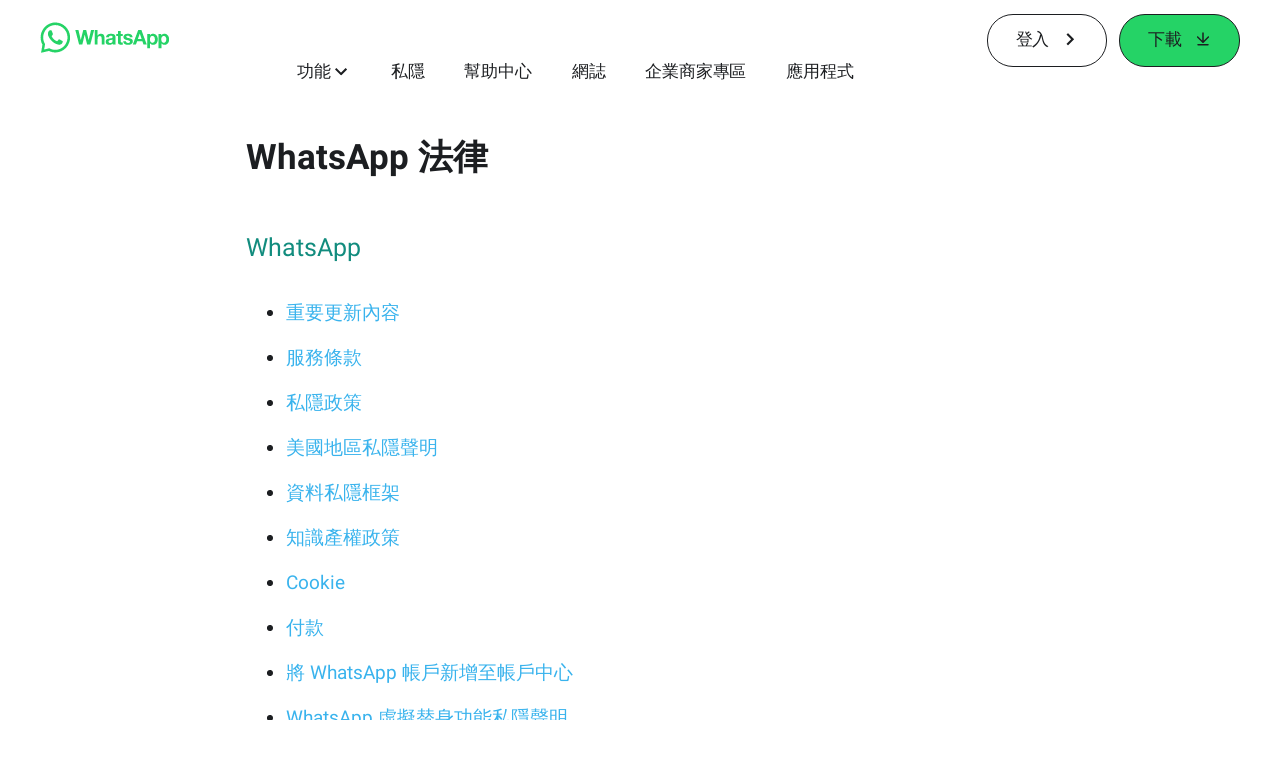

--- FILE ---
content_type: application/x-javascript; charset=utf-8
request_url: https://static.whatsapp.net/rsrc.php/v4/y0/r/EnNEh-2_YLL.js
body_size: 97809
content:
;/*FB_PKG_DELIM*/

"use strict";(function(){var e=typeof globalThis!="undefined"&&globalThis||typeof self!="undefined"&&self||typeof global!="undefined"&&global;if(typeof e.AbortController=="undefined"){var t=(function(){function e(){this.__listeners=new Map}return e.prototype=Object.create(Object.prototype),e.prototype.addEventListener=function(e,t,n){if(arguments.length<2)throw new TypeError("TypeError: Failed to execute 'addEventListener' on 'CustomEventTarget': 2 arguments required, but only "+arguments.length+" present.");var r=this.__listeners,o=e.toString();r.has(o)||r.set(o,new Map);var a=r.get(o);a.has(t)||a.set(t,n)},e.prototype.removeEventListener=function(e,t,n){if(arguments.length<2)throw new TypeError("TypeError: Failed to execute 'addEventListener' on 'CustomEventTarget': 2 arguments required, but only "+arguments.length+" present.");var r=this.__listeners,o=e.toString();if(r.has(o)){var a=r.get(o);a.has(t)&&a.delete(t)}},e.prototype.dispatchEvent=function(e){var t=this;if(!(e instanceof Event))throw new TypeError("Failed to execute 'dispatchEvent' on 'CustomEventTarget': parameter 1 is not of type 'Event'.");var n=e.type,r=this.__listeners,o=r.get(n);if(o){var a=function(){var n=i[0],r=i[1];try{typeof n=="function"?n.call(t,e):n&&typeof n.handleEvent=="function"&&n.handleEvent(e)}catch(e){setTimeout(function(){throw e})}r&&r.once&&o.delete(n)};for(var i of o.entries())a()}return!0},e})(),n={};e.AbortSignal=(function(){function e(e){if(e!==n)throw new TypeError("Illegal constructor.");t.call(this),this._aborted=!1}return e.prototype=Object.create(t.prototype),e.prototype.constructor=e,Object.defineProperty(e.prototype,"onabort",{get:function(){return this._onabort},set:function(t){var e=this._onabort;e&&this.removeEventListener("abort",e),this._onabort=t,this.addEventListener("abort",t)}}),Object.defineProperty(e.prototype,"aborted",{get:function(){return this._aborted}}),e})(),e.AbortController=(function(){function e(){this._signal=new AbortSignal(n)}return e.prototype=Object.create(Object.prototype),Object.defineProperty(e.prototype,"signal",{get:function(){return this._signal}}),e.prototype.abort=function(){var e=this.signal;e.aborted||(e._aborted=!0,e.dispatchEvent(new Event("abort")))},e})()}})();



"use strict";Array.prototype.at==null&&(Array.prototype.at=function(t){var e=parseInt(t,10);return Number.isInteger(e)||(e=0),e>=0&&e<this.length?this[e]:this[this.length+e]});
"use strict";(function(){if(!Array.prototype.flat){var e=function(n){return n<1?Array.prototype.slice.call(this):Array.prototype.reduce.call(this,function(t,r){return Array.isArray(r)?t.push.apply(t,e.call(r,n-1)):t.push(r),t},[])};Array.prototype.flat=function(){return e.call(this,isNaN(arguments[0])?1:Number(arguments[0]))}}if(!Array.prototype.flatMap){var t=function(t,n){var e=[];if(typeof n!="function")throw new TypeError("Callback function must be callable.");for(var r=0;r<t.length;r++){var o=n.call(t,t[r],r,t);Array.isArray(o)?e.push.apply(e,o):e.push(o)}return e};Array.prototype.flatMap=function(e){var n=arguments[1]||this;return t(n,e)}}})();


(function(){"use strict";var e=Array.prototype.indexOf;Array.prototype.includes||(Array.prototype.includes=function(r){"use strict";if(r!==void 0&&Array.isArray(this)&&!Number.isNaN(r))return e.apply(this,arguments)!==-1;var o=Object(this),a=o.length?t(o.length):0;if(a===0)return!1;for(var i=arguments.length>1?n(arguments[1]):0,l=i<0?Math.max(a+i,0):i,s=Number.isNaN(r);l<a;){var u=o[l];if(u===r||s&&Number.isNaN(u))return!0;l++}return!1});function t(e){return Math.min(Math.max(n(e),0),Number.MAX_SAFE_INTEGER)}function n(e){var t=Number(e);return Number.isFinite(t)&&t!==0?r(t)*Math.floor(Math.abs(t)):t}function r(e){return e>=0?1:-1}if(!Array.prototype.values){var o=(function(){function e(e){if(this.$1=void 0,this.$2=0,e==null)throw new TypeError("Cannot convert undefined or null to object");this.$1=Object(e)}var t=e.prototype;return t.next=function(){if(this.$1==null||this.$2>=this.$1.length)return this.$1=void 0,{value:void 0,done:!0};var e=this.$1[this.$2];return this.$2++,{value:e,done:!1}},t[typeof Symbol=="function"?Symbol.iterator:"@@iterator"]=function(){return this},e})();Array.prototype.values=function(){return new o(this)}}Array.prototype[typeof Symbol=="function"?Symbol.iterator:"@@iterator"]||(Array.prototype[typeof Symbol=="function"?Symbol.iterator:"@@iterator"]=Array.prototype.values)})();
"use strict";Array.prototype.findLast==null&&(Array.prototype.findLast=function(t,n){for(var e=this,r=e.length-1;r>=0;r--){var o=e[r],a=t.call(n,o,r,e);if(a)return o}});
"use strict";Array.prototype.findLastIndex==null&&(Array.prototype.findLastIndex=function(t,n){for(var e=this,r=e.length-1;r>=0;r--){var o=e[r],a=t.call(n,o,r,e);if(a)return r}return-1});
"use strict";Array.prototype.toReversed==null&&(Array.prototype.toReversed=function(){return this.slice().reverse()});
"use strict";Array.prototype.toSorted==null&&(Array.prototype.toSorted=function(t){return this.slice().sort(t)});
"use strict";Array.prototype.toSpliced==null&&(Array.prototype.toSpliced=function(){var e=this.slice();return e.splice.apply(e,arguments),e});

"use strict";if(Array.prototype.with==null){var toIntegerOrInfinity=function(t){return Number.isNaN(t)||t===0?0:t===1/0||t===-1/0?t:Math.trunc(t)};Array.prototype.with=function(e,n){var r=this.length,o=toIntegerOrInfinity(e),a;if(o>=0?a=o:a=r+o,a>=r||a<0)throw new RangeError("Invalid index");var i=this.slice();return i[a]=n,i}}

(function(e){e.__t=function(e){return e[0]},e.__w=function(e){return e}})(typeof globalThis!="undefined"?globalThis:typeof global!="undefined"?global:typeof window!="undefined"?window:typeof this!="undefined"?this:typeof self!="undefined"?self:{});
(function(e){var t={},n=function(t,n){if(!t&&!n)return null;var e={};return typeof t!="undefined"&&(e.type=t),typeof n!="undefined"&&(e.signature=n),e},r=function(t,r){return n(t&&/^[A-Z]/.test(t)?t:void 0,r&&(r.params&&r.params.length||r.returns)?"function("+(r.params?r.params.map(function(e){return/\?/.test(e)?"?"+e.replace("?",""):e}).join(","):"")+")"+(r.returns?":"+r.returns:""):void 0)},o=function(t,n,r){return t},a=function(t,n,o){if("typechecks"in __transform_includes){var e=r(n?n.name:void 0,o);e&&__w(t,e)}return t},i=function(t,n,r){return r.apply(t,n)},l=function(n,r,o,a,i){if(i){i.callId||(i.callId=i.module+":"+(i.line||0)+":"+(i.column||0));var e=i.callId;t[e]=(t[e]||0)+1}return o.apply(n,r)};typeof __transform_includes=="undefined"?(e.__annotator=o,e.__bodyWrapper=i):(e.__annotator=a,"codeusage"in __transform_includes?(e.__annotator=o,e.__bodyWrapper=l,e.__bodyWrapper.getCodeUsage=function(){return t},e.__bodyWrapper.clearCodeUsage=function(){t={}}):e.__bodyWrapper=i)})(typeof globalThis!="undefined"?globalThis:typeof global!="undefined"?global:typeof window!="undefined"?window:typeof this!="undefined"?this:typeof self!="undefined"?self:{});
self.__DEV__=self.__DEV__||0,self.emptyFunction=function(){};



(function(e,t){var n="keys",r="values",o="entries",a=(function(){var e=l(Array),a;return e||(a=(function(){"use strict";function e(e,t){this.$1=e,this.$2=t,this.$3=0}var a=e.prototype;return a.next=function(){if(this.$1==null)return{value:t,done:!0};var e=this.$1,a=this.$1.length,i=this.$3,l=this.$2;if(i>=a)return this.$1=t,{value:t,done:!0};if(this.$3=i+1,l===n)return{value:i,done:!1};if(l===r)return{value:e[i],done:!1};if(l===o)return{value:[i,e[i]],done:!1}},a[typeof Symbol=="function"?Symbol.iterator:"@@iterator"]=function(){return this},e})()),{keys:e?function(e){return e.keys()}:function(e){return new a(e,n)},values:e?function(e){return e.values()}:function(e){return new a(e,r)},entries:e?function(e){return e.entries()}:function(e){return new a(e,o)}}})(),i=(function(){var e=l(String),n;return e||(n=(function(){"use strict";function e(e){this.$1=e,this.$2=0}var n=e.prototype;return n.next=function(){if(this.$1==null)return{value:t,done:!0};var e=this.$2,n=this.$1,r=n.length;if(e>=r)return this.$1=t,{value:t,done:!0};var o,a=n.charCodeAt(e);if(a<55296||a>56319||e+1===r)o=n[e];else{var i=n.charCodeAt(e+1);i<56320||i>57343?o=n[e]:o=n[e]+n[e+1]}return this.$2=e+o.length,{value:o,done:!1}},n[typeof Symbol=="function"?Symbol.iterator:"@@iterator"]=function(){return this},e})()),{keys:function(){throw TypeError("Strings default iterator doesn't implement keys.")},values:e?function(e){return e[typeof Symbol=="function"?Symbol.iterator:"@@iterator"]()}:function(e){return new n(e)},entries:function(){throw TypeError("Strings default iterator doesn't implement entries.")}}})();function l(e){return typeof e.prototype[typeof Symbol=="function"?Symbol.iterator:"@@iterator"]=="function"&&typeof e.prototype.values=="function"&&typeof e.prototype.keys=="function"&&typeof e.prototype.entries=="function"}var s=(function(){"use strict";function e(e,t){this.$1=e,this.$2=t,this.$3=Object.keys(e),this.$4=0}var a=e.prototype;return a.next=function(){var e=this.$3.length,a=this.$4,i=this.$2,l=this.$3[a];if(a>=e)return this.$1=t,{value:t,done:!0};if(this.$4=a+1,i===n)return{value:l,done:!1};if(i===r)return{value:this.$1[l],done:!1};if(i===o)return{value:[l,this.$1[l]],done:!1}},a[typeof Symbol=="function"?Symbol.iterator:"@@iterator"]=function(){return this},e})(),u={keys:function(t){return new s(t,n)},values:function(t){return new s(t,r)},entries:function(t){return new s(t,o)}};function c(e,t){return typeof e=="string"?i[t||r](e):Array.isArray(e)?a[t||r](e):e[typeof Symbol=="function"?Symbol.iterator:"@@iterator"]?e[typeof Symbol=="function"?Symbol.iterator:"@@iterator"]():u[t||o](e)}Object.assign(c,{KIND_KEYS:n,KIND_VALUES:r,KIND_ENTRIES:o,keys:function(t){return c(t,n)},values:function(t){return c(t,r)},entries:function(t){return c(t,o)},generic:u.entries}),e.FB_enumerate=c})(typeof global=="object"?global:typeof this=="object"?this:typeof window=="object"?window:typeof self=="object"?self:{});





"use strict";(function(){if(typeof Element=="undefined"||Element.prototype.scroll)return;function e(e,t){if(t===void 0&&(t=!1),e.length!==0){var n=e[0],r=e[1];if(n=Number(n)||0,r=Number(r)||0,e.length===1){var o=e[0];if(o==null)return;n=o.left,r=o.top,n!==void 0&&(n=Number(n)||0),r!==void 0&&(r=Number(r)||0)}n!==void 0&&(this.scrollLeft=(t?this.scrollLeft:0)+n),r!==void 0&&(this.scrollTop=(t?this.scrollTop:0)+r)}}Element.prototype.scroll=Element.prototype.scrollTo=function(){e.call(this,arguments)},Element.prototype.scrollBy=function(){e.call(this,arguments,!0)}})();



"use strict";function getIterableProto(e){return Object.getPrototypeOf(e)}function*generator(){yield 1}function getIterables(){return[generator(),[].values(),[].keys(),[].entries(),new Uint8Array([]).values(),new Uint8Array([]).keys(),new Uint8Array([]).entries(),new Map().values(),new Map().keys(),new Map().entries(),new Set().values(),new Set().keys(),new Set().entries()]}function polyfillIteratorFunctions(){var e=new Set;getIterables().forEach(function(n){e.add(getIterableProto(n))}),e.forEach(function(e){typeof e.drop!="function"&&(e.drop=function(t){for(var e=0;e<t;e++)this.next();return this}),typeof e.every!="function"&&(e.every=function(t){var e=0;for(var n of this)if(!t(n,e++))return!1;return!0}),typeof e.filter!="function"&&(e.filter=function*(t){var e=0;for(var n of this)t(n,e++)&&(yield n)}),typeof e.find!="function"&&(e.find=function(t){var e=0;for(var n of this)if(t(n,e++))return n}),typeof e.flatMap!="function"&&(e.flatMap=function*(t){var e=0;for(var n of this){var r=t(n,e++);"next"in r||(r=r[typeof Symbol=="function"?Symbol.iterator:"@@iterator"]());for(var o=r.next();!o.done;)yield o.value,o=r.next()}}),typeof e.forEach!="function"&&(e.forEach=function(t){var e=0;for(var n of this)t(n,e++)}),typeof e.map!="function"&&(e.map=function*(t){var e=0;for(var n of this)yield t(n,e++)}),typeof e.reduce!="function"&&(e.reduce=function(t,n){var e=n,r=0;for(var o of this)e=t(e,o,r++);return e}),typeof e.some!="function"&&(e.some=function(t){var e=0;for(var n of this)if(t(n,e++))return!0;return!1}),typeof e.take!="function"&&(e.take=function*(t){var e=0;for(var n of this){if(e++>=t)break;yield n}}),typeof e.toArray!="function"&&(e.toArray=function(){return Array.from(this)})})}polyfillIteratorFunctions();
(function(){function e(){if(typeof JSON!="object"||typeof JSON.stringify!="function")return!1;if(typeof navigator=="undefined"||!navigator.userAgent)return!0;var e=navigator.userAgent,t;return e.indexOf("Firefox/")>-1?(t=e.match(/Firefox\/([0-9]+)/),t==null||!(parseInt(t[1],10)>=62)):e.indexOf("Edg/")>-1?(t=e.match(/Edg\/([0-9]+)/),t==null||!(parseInt(t[1],10)>=79)):e.indexOf("Chrome/")>-1?(t=e.match(/Chrome\/([0-9]+)/),t==null||!(parseInt(t[1],10)>=66)):e.indexOf("CriOS/")>-1?(t=e.match(/CriOS\/([0-9]+)/),t==null||!(parseInt(t[1],10)>=66)):e.indexOf("Safari/")>-1&&e.indexOf("Version/")>-1?(t=e.match(/Version\/([0-9]+)/),t==null||!(parseInt(t[1],10)>=12)):!0}function t(){return JSON.stringify(["\u2028\u2029"])==='["\\u2028\\u2029"]'}e()&&!t()&&(JSON.stringify=(function(e){var t=/\u2028/g,n=/\u2029/g;return function(o,a,i){var r=e.call(this,o,a,i);return r&&(-1<r.indexOf("\u2028")&&(r=r.replace(t,"\\u2028")),-1<r.indexOf("\u2029")&&(r=r.replace(n,"\\u2029"))),r}})(JSON.stringify))})();

(function(){var e=Object.prototype.hasOwnProperty;Object.entries=function(t){if(t==null)throw new TypeError("Object.entries called on non-object");var n=[];for(var r in t)e.call(t,r)&&n.push([r,t[r]]);return n},typeof Object.fromEntries!="function"&&(Object.fromEntries=function(t){var e={};for(var n of t){var r=n[0],o=n[1];e[r]=o}return e}),Object.values=function(t){if(t==null)throw new TypeError("Object.values called on non-object");var n=[];for(var r in t)e.call(t,r)&&n.push(t[r]);return n}})();



"use strict";Set.prototype.difference==null&&(Set.prototype.difference=function(t){var e=new Set(this);for(var n of t)e.has(n)&&e.delete(n);return e});
"use strict";Set.prototype.intersection==null&&(Set.prototype.intersection=function(t){var e=new Set;for(var n of this)t.has(n)&&e.add(n);return e});
"use strict";Set.prototype.isDisjointFrom==null&&(Set.prototype.isDisjointFrom=function(t){if(this.size<=t.size){for(var e of this)if(t.has(e))return!1}else for(var n of t)if(this.has(n))return!1;return!0});
"use strict";Set.prototype.isSubsetOf==null&&(Set.prototype.isSubsetOf=function(t){if(this.size>t.size)return!1;for(var e of this)if(!t.has(e))return!1;return!0});
"use strict";Set.prototype.isSupersetOf==null&&(Set.prototype.isSupersetOf=function(t){if(this.size<t.size)return!1;for(var e of t)if(!this.has(e))return!1;return!0});
"use strict";Set.prototype.symmetricDifference==null&&(Set.prototype.symmetricDifference=function(t){var e=new Set(this);for(var n of t)e.has(n)?e.delete(n):e.add(n);return e});



String.prototype.contains||(String.prototype.contains=String.prototype.includes);
String.prototype.padStart||(String.prototype.padStart=function(e,t){return e=e>>0,t=String(t||" "),this.length>e?String(this):(e=e-this.length,e>t.length&&(t+=t.repeat(e/t.length)),t.slice(0,e)+String(this))}),String.prototype.padEnd||(String.prototype.padEnd=function(e,t){return e=e>>0,t=String(t||" "),this.length>e?String(this):(e=e-this.length,e>t.length&&(t+=t.repeat(e/t.length)),String(this)+t.slice(0,e))});
if(!String.prototype.matchAll){var MAX_CALLS_TO_EXEC=250;String.prototype.matchAll=function(e){if(!e.global)throw new TypeError("String.prototype.matchAll called with a non-global RegExp argument");for(var n=String(this),r=[],o,a=0;(o=e.exec(n))&&a++<MAX_CALLS_TO_EXEC;)r.push(o);return r}}
String.prototype.trimLeft||(String.prototype.trimLeft=function(){return this.replace(/^\s+/,"")}),String.prototype.trimRight||(String.prototype.trimRight=function(){return this.replace(/\s+$/,"")});





"use strict";(function(e){function t(){return!(typeof URL!="function"||typeof URL.createObjectURL!="function"||typeof URL.revokeObjectURL!="function"||typeof File!="function"||typeof Blob!="function")}if(t()){var n={},r=URL.createObjectURL,o=URL.revokeObjectURL;URL.createObjectURL=function(e){var t=null,o=0;e instanceof File?(t="File",o=e.size):e instanceof Blob?(t="Blob",o=e.size):typeof MediaSource=="function"&&e instanceof MediaSource&&(t="MediaSource",o=0);var a=r.call(URL,e);return t!==null&&(n[a]={type:t,size:o}),a},URL.revokeObjectURL=function(e){o.call(URL,e),delete n[e]},URL._fbRegisteredObjectURL=function(){return Object.values(n)}}})(this);
(function(e){var t=e.babelHelpers={},n=Object.prototype.hasOwnProperty;typeof Symbol!="undefined"&&!(typeof Symbol!="function"||Symbol.asyncIterator)&&(Symbol.asyncIterator=Symbol("Symbol.asyncIterator"));function r(e){this.wrapped=e}function o(e){var t,n;function o(e,r){return new Promise(function(o,i){var l={key:e,arg:r,resolve:o,reject:i,next:null};n?n=n.next=l:(t=n=l,a(e,r))})}function a(t,n){try{var o=e[t](n),l=o.value,s=l instanceof r;Promise.resolve(s?l.wrapped:l).then(function(e){if(s){a(t==="return"?"return":"next",e);return}i(o.done?"return":"normal",e)},function(e){a("throw",e)})}catch(e){i("throw",e)}}function i(e,r){switch(e){case"return":t.resolve({value:r,done:!0});break;case"throw":t.reject(r);break;default:t.resolve({value:r,done:!1});break}t=t.next,t?a(t.key,t.arg):n=null}this._invoke=o,typeof e.return!="function"&&(this.return=void 0)}typeof Symbol=="function"&&(typeof Symbol!="function"||Symbol.asyncIterator)&&(o.prototype[typeof Symbol=="function"?Symbol.asyncIterator:"@@asyncIterator"]=function(){return this}),o.prototype.next=function(e){return this._invoke("next",e)},o.prototype.throw=function(e){return this._invoke("throw",e)},o.prototype.return=function(e){return this._invoke("return",e)},t.createClass=(function(){function e(e,t){for(var n=0;n<t.length;n++){var r=t[n];r.enumerable=r.enumerable||!1,r.configurable=!0,"value"in r&&(r.writable=!0),Object.defineProperty(e,r.key,r)}}return function(t,n,r){return n&&e(t.prototype,n),r&&e(t,r),t}})(),t.inheritsLoose=function(e,t){return Object.assign(e,t),e.prototype=Object.create(t&&t.prototype),e.prototype.constructor=e,e.__superConstructor__=t,t},t.wrapNativeSuper=function(e){var n=typeof Map=="function"?new Map:void 0;return t.wrapNativeSuper=function(e){if(e===null)return null;if(typeof e!="function")throw new TypeError("Super expression must either be null or a function");if(n!==void 0){if(n.has(e))return n.get(e);n.set(e,r)}t.inheritsLoose(r,e);function r(){e.apply(this,arguments)}return r},t.wrapNativeSuper(e)},t.assertThisInitialized=function(e){if(e===void 0)throw new ReferenceError("this hasn't been initialised - super() hasn't been called");return e},t._extends=Object.assign,t.extends=t._extends,t.construct=function(e,t){return new(Function.prototype.bind.apply(e,[null].concat(t)))},t.objectWithoutPropertiesLoose=function(e,t){var r={};for(var o in e)!n.call(e,o)||t.indexOf(o)>=0||(r[o]=e[o]);return r},t.taggedTemplateLiteralLoose=function(e,t){return t||(t=e.slice(0)),e.raw=t,e},t.bind=Function.prototype.bind,t.wrapAsyncGenerator=function(e){return function(){return new o(e.apply(this,arguments))}},t.awaitAsyncGenerator=function(e){return new r(e)},t.asyncIterator=function(e){var t;if(typeof Symbol!="undefined"&&((typeof Symbol!="function"||Symbol.asyncIterator)&&(t=e[typeof Symbol=="function"?Symbol.asyncIterator:"@@asyncIterator"],t!=null)||(typeof Symbol!="function"||Symbol.iterator)&&(t=e[typeof Symbol=="function"?Symbol.iterator:"@@iterator"],t!=null)))return t.call(e);throw new TypeError("Object is not async iterable")},t.asyncGeneratorDelegate=function(e,t){var n={},r=!1;function o(n,o){return r=!0,o=new Promise(function(t){t(e[n](o))}),{done:!1,value:t(o)}}return typeof Symbol=="function"&&(typeof Symbol!="function"||Symbol.iterator)&&(n[typeof Symbol=="function"?Symbol.iterator:"@@iterator"]=function(){return this}),n.next=function(e){return r?(r=!1,e):o("next",e)},typeof e.throw=="function"&&(n.throw=function(e){if(r)throw r=!1,e;return o("throw",e)}),typeof e.return=="function"&&(n.return=function(e){return r?(r=!1,e):o("return",e)}),n},t.arrayLikeToArray=function(t,n){(n==null||n>t.length)&&(n=t.length);for(var e=0,r=new Array(n);e<n;e++)r[e]=t[e];return r}})(typeof global=="undefined"?self:global);

(function(t){if(t.require!=null)return;var e=null,n=null,r=[],o={},a={},i=0,l=0,s=0,u=0,c=0,d=1,m=2,p=4,_=8,f=16,g=32,h=64,y=128,C=256,b={},v={},S=Object.prototype.hasOwnProperty,R=Object.prototype.toString;function L(e){for(var t=Array.prototype.slice.call(e),n={},r,a,i,l;t.length;)if(a=t.shift(),!n[a]&&(n[a]=!0,i=o[a],!(!i||pe(i))&&i.dependencies))for(r=0;r<i.dependencies.length;r++)l=i.dependencies[r],pe(l)||t.push(l.id);for(a in n)S.call(n,a)&&t.push(a);var s=[];for(r=0;r<t.length;r++){a=t[r];var u=a;i=o[a];var c=i?i.dependencies:null;if(!i||!c)u+=" is not defined";else if(pe(i))u+=" is ready";else{for(var d=[],m=0;m<c.length;m++)l=c[m],pe(l)||d.push(l.id);u+=" is waiting for "+d.join(", ")}s.push(u)}return s.join("\n")}function E(e){var t=new Error(e);t.name="ModuleError",t.messageFormat=e;for(var n=arguments.length,r=new Array(n>1?n-1:0),o=1;o<n;o++)r[o-1]=arguments[o];return t.messageParams=r.map(function(e){return String(e)}),t.taalOpcodes=[2,2],t}var k=t.Env||{},I=!!k.gk_require_when_ready_in_order,T=!!k.clear_js_factory_after_used,D=!!k.profile_require_factories,x=t.performance||{},$;if(x.now&&x.timing&&x.timing.navigationStart){var P=x.timing.navigationStart;$=function(){return x.now()+P}}else $=function(){return Date.now()};var N=0;function M(e){N++;var t=o[e];return(!t||t.exports==null&&!t.factoryFinished)&&(W(e),t=o[e]),t&&t.refcount--===1&&(o[e]=null),t}function w(e){return e.defaultExport!==v?e.defaultExport:e.exports}function A(e){var t=M(e);if(t)return w(t)}function F(e){var t=M(e);if(t)return t.defaultExport!==v?t.defaultExport:null}function O(e){var t=M(e);if(t)return t.exports}function B(e){return e.factoryLength===-1&&(e.factoryLength=e.factory.length),e.factoryLength}function W(r){var i=t.ErrorGuard;if(i&&!i.inGuard())return i.applyWithGuard(W,null,[r]);var l=o[r];if(!l){var s='Requiring unknown module "%s"';throw E(s,r)}t.__onBeforeModuleFactory==null||t.__onBeforeModuleFactory(l);var u,c;if(l.hasError){if(l.error==null)throw E('Requiring module "%s" which threw an exception',r);var d=q(l.error);throw U(d,{messageFormat:'Requiring module "%s" which threw an exception',messageParams:[r]}),d}if(!pe(l))throw E('Requiring module "%s" with unresolved dependencies: %s',r,L([r]));z(l);var p=l.exports={},f=l.factory,y=l.dependencies;if(R.call(f)==="[object Function]"&&y!=null){var C=y.length,v,k;try{try{be(l)}catch(e){V(e,r)}var I=[],x=C;if(l.special&_){var P=l.special&g?n:e;I=P.slice(0),I[P.length-2]=l,I[P.length-1]=p,x+=I.length}if(l.special&m){var N=B(l);x=Math.min(C+I.length,N)}for(var M=0;M<C;M++){var w=y[M];I.length<x&&I.push(A.call(null,w.id))}var F;D&&(F=$()),a[l.id].factoryRun=!0;try{var O=l.context!=null?l.context:t;v=f.apply(O,I)}catch(e){V(e,r)}finally{if(D){var H=$(),G=a[l.id];G.factoryTime=H-(F||0),G.factoryEnd=H,G.factoryStart=F}}}catch(e){throw l.hasError=!0,l.error=e,l.exports=null,e}finally{}v&&(l.exports=v);var j;if(l.special&h?l.exports!=null&&S.call(l.exports,"default")&&(l.defaultExport=j=l.exports.default):l.defaultExport=j=l.exports,typeof j=="function"){var K=j.__superConstructor__;if(!j.displayName||K&&K.displayName===j.displayName)try{j.displayName=(j.name||"(anonymous)")+" [from "+r+"]"}catch(e){}}l.factoryFinished=!0,T&&(l.factory=null,f=void 0)}else l.exports=f;var Q="__isRequired__"+r,X=o[Q];X&&!pe(X)&&oe(Q,b),t.__onAfterModuleFactory==null||t.__onAfterModuleFactory(l)}function q(e){return t.getErrorSafe!=null?t.getErrorSafe(e):e!=null&&typeof e=="object"&&typeof e.message=="string"?e:E("Non-error thrown: %s",String(e))}function U(e,n){var r=t.ErrorSerializer;r&&r.aggregateError(e,n)}function V(e,t){var n=q(e);throw U(n,{messageFormat:'Module "%s"',messageParams:[t],forcedKey:t.startsWith("__")?null:t}),n}function H(){return N}function G(){var e={};for(var t in a)Object.prototype.hasOwnProperty.call(a,t)&&(e[t]=a[t]);return e}function z(e){e.nonJSDeps||(e.nonJSDeps=!0,e.dependencies&&e.dependencies.forEach(z))}var j=t!=null&&t.document!=null&&"createElement"in t.document,K=typeof WorkerGlobalScope=="function",Q=j||K,X=k.use_fbt_virtual_modules===!0&&Q,Y="$fbt_virtual",J={},Z=null,ee=6e4;function te(e){!(e in o)&&!(e in J)&&(J[e]=$()),Z||(Z=setTimeout(Te()(ne,"_checkFbtVirtualModuleTimeout"),ee))}function ne(){Z=null;var e=$(),t=Object.keys(J).filter(function(t){var n=e-J[t]>ee;return n&&delete J[t],n});Object.keys(J).length>0&&(Z=setTimeout(Te()(ne,"_checkFbtVirtualModuleTimeout"),ee)),t.length>0&&se.apply(null,[["FBLogger"],function(e){e("binary_transparency","vmod_timeout").warn("The following virtual modules are taking over %sms to be defined: %s...",ee,t.join(",").slice(0,300))}])}function re(e,t,n){if(X&&n!=null&&n&y){var r=e+Y;t.push(r),te(r)}}function oe(e,n,o,i,l,s,d){n===void 0?(n=[],o=e,e=ue()):o===void 0&&(o=n,R.call(e)==="[object Array]"?(n=e,e=ue(n.join(","))):n=[]);var m={cancel:le.bind(this,e)},p=ae(e);if(!n&&!o&&s!=null&&s!==0)return p.refcount+=s,m;if(X&&(e in J&&delete J[e],Array.isArray(n)&&re(e,n,i)),a[e]={id:e,dependencies:n,meta:d,category:i,defined:D?$():null,factoryTime:null,factoryStart:null,factoryEnd:null,factoryRun:!1},p.dependencies&&p.reload!==!0)return e.indexOf(":")!=-1?c++:u++,m;s!=null&&s!==0&&(p.refcount+=s);var _=n.map(ae);if(p.factory=o,p.dependencies=_,p.context=l,p.special=i,(p.nonJSDeps||he(p))&&(p.nonJSDeps=!1,z(p)),Ce(p),r.length>0){var f=r;r=[];var g=!ye(p)&&t.ScheduleJSWork?t.ScheduleJSWork:Ie;g(function(){if(I){for(var e=0;e<f.length;e++)A.call(null,f[e].id);f.length=0}else for(;f.length>0;)A.call(null,f.pop().id)})()}return m}function ae(e){var t=o[e];return t||(t=new ie(e,0),o[e]=t,t)}function ie(e,t,n){this.id=e,this.refcount=t,this.exports=n||null,this.defaultExport=n||v,this.factory=void 0,this.factoryLength=-1,this.factoryFinished=!1,this.dependencies=void 0,this.depPosition=0,this.context=void 0,this.special=0,this.hasError=!1,this.error=null,this.ranRecursiveSideEffects=!1,this.sideEffectDependencyException=null,this.nextDepWaitingHead=null,this.nextDepWaitingNext=null,this.tarjanGeneration=-1,this.tarjanLow=0,this.tarjanIndex=0,this.tarjanOnStack=!1,this.nonJSDeps=!1}function le(e){if(o[e]){var t=o[e];if(o[e]=null,t.dependencies)for(var n=0;n<t.dependencies.length;n++){var r=t.dependencies[n];r.refcount--===1&&le(r.id)}}}function se(e,t,n,r){n===void 0&&(n=null),r===void 0&&(r=0);var o="__requireLazy__x__"+i++;return oe("__requireLazy__"+o,e,Te()(t,"requireLazy",{propagationType:0}),r|d|f,n,1)}function ue(e){return"__mod__"+(e!=null?e+"__":"")+i++}function ce(e,t,n){if(n.tarjanGeneration!=l&&(n.tarjanGeneration=l,n.tarjanLow=n.tarjanIndex=s++,n.tarjanOnStack=!0,t.push(n)),n.dependencies!=null)for(var r=n.depPosition;r<n.dependencies.length;r++){var o=n.dependencies[r];o.tarjanGeneration!=l?(ce(e,t,o),n.tarjanLow=Math.min(n.tarjanLow,o.tarjanLow)):o.tarjanOnStack&&(n.tarjanLow=Math.min(n.tarjanLow,o.tarjanIndex))}if(n.tarjanLow==n.tarjanIndex){var a=[],i;do if(i=t.pop(),i.tarjanOnStack=!1,a.push(i),n==t[0]&&i!=n&&i.dependencies!=null)for(var u=i.depPosition;u<i.dependencies.length;u++){var c=i.dependencies[u];!pe(c)&&e.indexOf(c)==-1&&t.indexOf(c)==-1&&a.indexOf(c)==-1&&e.push(c)}while(i!=n)}}function de(e){var t=e.dependencies;if(!t)throw E("Called _replaceCycleLinkWithSCCDeps on an undefined module");l++,ce(t,[],e),e.depPosition++,Ce(e)}function me(e,t){for(var n=t;n.dependencies&&n.depPosition!=n.dependencies.length;){n=n.dependencies[n.depPosition];if(n==e){de(e);return}}e.nextDepWaitingNext=t.nextDepWaitingHead,t.nextDepWaitingHead=e}function pe(e){return e.dependencies!=null&&e.depPosition>=e.dependencies.length}function _e(e){e.depPosition++,Ce(e)}function fe(e){var t=e.nextDepWaitingHead;for(e.nextDepWaitingHead=null;t!=null;){var n=t;n.nonJSDeps&&z(e),t=n.nextDepWaitingNext,n.nextDepWaitingNext=null;var r=!o[n.id];r||_e(n)}}function ge(e){return e.special&d}function he(e){return e.special&f}function ye(e){return e.special&C}function Ce(e){for(;e.dependencies!=null&&e.depPosition<e.dependencies.length;){var t=e.dependencies[e.depPosition],n=pe(t);if(!n&&e!=t){me(e,t);return}e.depPosition++}ge(e)&&r.push(e),e.nextDepWaitingHead!==null&&fe(e)}function be(e){if(e.sideEffectDependencyException!=null)throw e.sideEffectDependencyException;if(!e.ranRecursiveSideEffects){e.ranRecursiveSideEffects=!0;var t=e.dependencies;if(t)for(var n=0;n<t.length;n++){var r=t[n];try{be(r)}catch(t){throw e.sideEffectDependencyException=t,t}if(r.special&p)try{A.call(null,r.id)}catch(t){throw e.sideEffectDependencyException=t,t}}}}function ve(e,t){o[e]=new ie(e,0,t),a[e]={id:e,dependencies:[],category:0,factoryLengthAccessTime:null,factoryTime:null,factoryStart:null,factoryEnd:null,factoryRun:!1}}ve("module",0),ve("exports",0),ve("define",oe),ve("global",t),ve("require",A),ve("requireInterop",A),ve("importDefault",F),ve("importNamespace",O),ve("requireDynamic",Se),ve("requireLazy",se),ve("requireWeak",Re),ve("ifRequired",Le),ve("ifRequireable",Ee),e=[A.call(null,"global"),A.call(null,"require"),A.call(null,"requireDynamic"),A.call(null,"requireLazy"),A.call(null,"requireInterop"),null],n=[A.call(null,"global"),A.call(null,"require"),A.call(null,"importDefault"),A.call(null,"importNamespace"),A.call(null,"requireLazy"),A.call(null,"requireInterop"),null],oe.amd={},t.define=oe,t.require=A,t.requireInterop=A,t.importDefault=F,t.importNamespace=O,t.requireDynamic=Se,t.requireLazy=se,t.__onBeforeModuleFactory=null,t.__onAfterModuleFactory=null;function Se(e,t){throw new ReferenceError("requireDynamic is not defined")}function Re(e,t){Le.call(null,e,function(e){t(e)},function(){oe("__requireWeak__"+e+"__"+i++,["__isRequired__"+e],Te()(function(){return t(w(o[e]))},"requireWeak"),d,null,1)})}function Le(e,t,n){var r=o[e];if(r&&r.factoryFinished){if(typeof t=="function")return t(w(r))}else if(typeof n=="function")return n()}function Ee(e,t,n){var r=o[e];if(r&&r.nonJSDeps&&pe(r)){if(typeof t=="function")return t(A.call(null,e))}else if(typeof n=="function")return n()}var ke={getDupCount:function(){return[u,c]},getModules:function(){var e={};for(var t in o)o[t]&&Object.prototype.hasOwnProperty.call(o,t)&&(e[t]=o[t]);return e},modulesMap:o,debugUnresolvedDependencies:L};function Ie(e){return e}function Te(){var e=t.TimeSlice&&t.TimeSlice.guard?t.TimeSlice.guard:Ie;return function(){return e.apply(void 0,arguments)}}ve("__getTotalRequireCalls",H),ve("__getModuleTimeDetails",G),ve("__debug",ke),t.__d=function(e,t,n,r){Te()(function(){oe(e,t,n,(r!=null?r:m)|_,null,null,null)},"define "+e,{root:!0})()};function De(e,t){return!0}if(t.__d_stub){for(var xe=0;xe<t.__d_stub.length;xe++)t.__d.apply(null,t.__d_stub[xe]);delete t.__d_stub}if(t.__rl_stub){for(var $e=0;$e<t.__rl_stub.length;$e++)se.apply(null,t.__rl_stub[$e]);delete t.__rl_stub}var Pe=function(){};t.$RefreshReg$=Pe,t.$RefreshSig$=function(){return function(e){return e}}})(typeof this!="undefined"?this:typeof global!="undefined"?global:typeof window!="undefined"?window:typeof self!="undefined"?self:{});
(function(e){var t=e.performance;t&&t.setResourceTimingBufferSize&&(t.setResourceTimingBufferSize(1e5),t.onresourcetimingbufferfull=function(){e.__isresourcetimingbufferfull=!0},t.setResourceTimingBufferSize=function(){})})(typeof this=="object"?this:typeof global=="object"?global:typeof window=="object"?window:typeof self=="object"?self:{});

__d("fb-error-lite",[],(function(t,n,r,o,a,i){"use strict";var e={PREVIOUS_FILE:1,PREVIOUS_FRAME:2,PREVIOUS_DIR:3,FORCED_KEY:4};function l(t){var n=new Error(t);if(n.stack===void 0)try{throw n}catch(e){}n.messageFormat=t;for(var r=arguments.length,o=new Array(r>1?r-1:0),a=1;a<r;a++)o[a-1]=arguments[a];return n.messageParams=o.map(function(e){return String(e)}),n.taalOpcodes=[e.PREVIOUS_FRAME],n}var s={err:l,TAALOpcode:e};i.default=s}),66);
__d("$",["fb-error-lite"],(function(t,n,r,o,a,i,l){function e(e){return u(e,typeof e=="string"?document.getElementById(e):e)}function s(e){return u(e,typeof e=="string"?document.getElementById(e):e)}function u(e,t){if(!t){var n=r("fb-error-lite").err('Tried to get element with id of "%s" but it is not present on the page',String(e));throw n.taalOpcodes=n.taalOpcodes||[],n.taalOpcodes=[r("fb-error-lite").TAALOpcode.PREVIOUS_FILE],n}return t}e.fromIDOrElement=s,l.default=e}),98);
__d("Env",[],(function(t,n,r,o,a,i){var e={ajaxpipe_token:null,compat_iframe_token:null,iframeKey:"",iframeTarget:"",iframeToken:"",isCQuick:!1,jssp_header_sent:!1,jssp_targeting_enabled:!1,loadHyperion:!1,start:Date.now(),nocatch:!1,useTrustedTypes:!1,isTrustedTypesReportOnly:!1,enableDefaultTrustedTypesPolicy:!1,ig_server_override:"",barcelona_server_override:"",ig_mqtt_wss_endpoint:"",ig_mqtt_polling_endpoint:""};t.Env&&Object.assign(e,t.Env),t.Env=e;var l=e;i.default=l}),66);
__d("sprintf",[],(function(t,n,r,o,a,i){"use strict";function e(e){for(var t=arguments.length,n=new Array(t>1?t-1:0),r=1;r<t;r++)n[r-1]=arguments[r];var o=0;return e.replace(/%s/g,function(){return String(n[o++])})}i.default=e}),66);
__d("invariant",["Env","fb-error-lite","sprintf"],(function(t,n,r,o,a,i,l){"use strict";var e;function s(e,t){if(!e){for(var n=t,o=arguments.length,a=new Array(o>2?o-2:0),i=2;i<o;i++)a[i-2]=arguments[i];if(typeof n=="number"){var l=u(n,a),s=l.message,c=l.decoderLink;n=s,a.unshift(c)}else if(n===void 0){n="Invariant: ";for(var d=0;d<a.length;d++)n+="%s,"}var m=n,p=new Error(m);throw p.name="Invariant Violation",p.messageFormat=n,p.messageParams=a.map(function(e){return String(e)}),p.taalOpcodes=[r("fb-error-lite").TAALOpcode.PREVIOUS_FRAME],p.stack,p}}function u(t,n){var o="Minified invariant #"+t+"; %s";n.length>0&&(o+=" Params: "+n.map(function(e){return"%s"}).join(", "));var a=(e||(e=r("Env"))).show_invariant_decoder===!0?"visit "+c(t,n)+" to see the full message.":"";return{message:o,decoderLink:a}}function c(e,t){var n="https://www.internalfb.com/intern/invariant/"+e+"/";return t.length>0&&(n+="?"+t.map(function(e,t){return"args["+t+"]="+encodeURIComponent(String(e))}).join("&")),n}l.default=s}),98);
__d("ArbiterToken",["invariant"],(function(t,n,r,o,a,i,l,s){"use strict";var e=(function(){function e(e,t){this.unsubscribe=function(){for(var e=0;e<this.$2.length;e++)this.$2[e].remove();this.$2.length=0},this.$1=e,this.$2=t}var t=e.prototype;return t.isForArbiterInstance=function(t){return this.$1||s(0,2506),this.$1===t},e})();l.default=e}),98);
__d("performance",[],(function(t,n,r,o,a,i){"use strict";var e=t.performance||t.msPerformance||t.webkitPerformance||{},l=e;i.default=l}),66);
__d("performanceNow",["performance"],(function(t,n,r,o,a,i,l){var e,s;if((e||(e=r("performance"))).now)s=function(){return(e||(e=r("performance"))).now()};else{var u=t._cstart,c=Date.now(),d=typeof u=="number"&&u<c?u:c,m=0;s=function(){var e=Date.now(),t=e-d;return t<m&&(d-=m-t,t=e-d),m=t,t}}var p=s;l.default=p}),98);
__d("removeFromArray",[],(function(t,n,r,o,a,i){"use strict";function e(e,t){var n=e.indexOf(t);n!==-1&&e.splice(n,1)}i.default=e}),66);
__d("fb-error",["performanceNow","removeFromArray"],(function(t,n,r,o,a,i){"use strict";var e,l={PREVIOUS_FILE:1,PREVIOUS_FRAME:2,PREVIOUS_DIR:3,FORCED_KEY:4};function s(e){var t=new Error(e);if(t.stack===void 0)try{throw t}catch(e){}t.messageFormat=e;for(var n=arguments.length,r=new Array(n>1?n-1:0),o=1;o<n;o++)r[o-1]=arguments[o];return t.messageParams=r.map(function(e){return String(e)}),t.taalOpcodes=[l.PREVIOUS_FRAME],t}var u=!1,c={errorListener:function(n){var e=t.console,r=e[n.type]?n.type:"error";if(n.type==="fatal"||r==="error"&&!u){var o=n.message;e.error("ErrorUtils caught an error:\n\n"+o+"\n\nSubsequent non-fatal errors won't be logged; see https://fburl.com/debugjs.",n),u=!0}}},d={skipDupErrorGuard:!1},m={config:d,setup:_},p=!1;function _(e){p===!1&&(p=!0,m.config=Object.freeze(e))}var f={access_token:null},g=6,h=6e4,y=10*h,C=new Map,b=0;function v(){var t=(e||(e=n("performanceNow")))();if(t>b+h){var r=t-y;for(var o of C){var a=o[0],i=o[1];i.lastAccessed<r&&C.delete(a)}b=t}}function S(t){v();var r=(e||(e=n("performanceNow")))(),o=C.get(t);if(o==null)return C.set(t,{dropped:0,logged:[r],lastAccessed:r}),1;var a=o.dropped,i=o.logged;for(o.lastAccessed=r;i[0]<r-h;)i.shift();return i.length<g?(o.dropped=0,i.push(r),a+1):(o.dropped++,null)}var R={shouldLog:function(t){return S(t.hash)}},L="RE_EXN_ID";function E(e){var t=null;return e==null||typeof e!="object"?t=s("Non-object thrown: %s",String(e)):Object.prototype.hasOwnProperty.call(e,L)?t=s("Rescript exception thrown: %s",JSON.stringify(e)):typeof(e==null?void 0:e.then)=="function"?t=s("Promise thrown: %s",JSON.stringify(e)):typeof e.message!="string"?t=s("Non-error thrown: %s, keys: %s",String(e),JSON.stringify(Object.keys(e).sort())):e.messageFormat!=null&&typeof e.messageFormat!="string"?t=s("Error with non-string messageFormat thrown: %s, %s, keys: %s",String(e.message),String(e),JSON.stringify(Object.keys(e).sort())):Object.isExtensible&&!Object.isExtensible(e)&&(t=s("Non-extensible thrown: %s",String(e.message))),t!=null?(t.taalOpcodes=t.taalOpcodes||[],t.taalOpcodes.push(l.PREVIOUS_FRAME),t):e}var k=typeof window=="undefined"?"<self.onerror>":"<window.onerror>",I;function T(e){var t,n=e.error!=null?E(e.error):s(e.message||"");n.fileName==null&&e.filename!=null&&(n.fileName=e.filename),n.line==null&&e.lineno!=null&&(n.line=e.lineno),n.column==null&&e.colno!=null&&(n.column=e.colno),n.guardList=[k],n.loggingSource="ONERROR",(t=I)===null||t===void 0||t.reportError(n)}var D={setup:function(n){typeof t.addEventListener=="function"&&I==null&&(I=n,t.addEventListener("error",T))}},x=[],$={pushGuard:function(t){x.unshift(t)},popGuard:function(){x.shift()},inGuard:function(){return x.length!==0},cloneGuardList:function(){return x.map(function(e){return e.name})},findDeferredSource:function(){for(var e of x)if(e.deferredSource!=null)return e.deferredSource}};function P(e){return e.type!=null?e.type:e.loggingSource=="GUARDED"||e.loggingSource=="ERROR_BOUNDARY"||e.name=="SyntaxError"?"fatal":e.loggingSource=="ONERROR"&&e.message.indexOf("ResizeObserver loop")>=0||e.stack!=null&&e.stack.indexOf("chrome-extension://")>=0?"warn":"error"}var N=[],M=(function(){function e(){this.metadata=[].concat(N)}var t=e.prototype;return t.addEntries=function(){var e;return(e=this.metadata).push.apply(e,arguments),this},t.addEntry=function(t,n,r){return this.metadata.push([t,n,r]),this},t.isEmpty=function(){return this.metadata.length===0},t.clearEntries=function(){this.metadata=[]},t.format=function(){var e=[];return this.metadata.forEach(function(t){if(t&&t.length){var n=t.map(function(e){return e!=null?String(e).replace(/:/g,"_"):""}).join(":");e.push(n)}}),e},t.getAll=function(){return this.metadata},e.addGlobalMetadata=function(t,n,r){N.push([t,n,r])},e.getGlobalMetadata=function(){return N},e.unsetGlobalMetadata=function(t,n){N=N.filter(function(e){return!(Array.isArray(e)&&e[0]===t&&e[1]===n)})},e})(),w={debug:1,info:2,warn:3,error:4,fatal:5};function A(e,t){var n,r;if(!Object.isFrozen(e)){t.type&&(!e.type||w[e.type]>w[t.type])&&(e.type=t.type);var o=t.metadata;if(o!=null){var a,i=(a=e.metadata)!==null&&a!==void 0?a:new M;o!=null&&i.addEntries.apply(i,o.getAll()),e.metadata=i}t.project!=null&&(e.project=t.project),t.errorName!=null&&(e.errorName=t.errorName),t.componentStack!=null&&(e.componentStack=t.componentStack),t.deferredSource!=null&&(e.deferredSource=t.deferredSource),t.blameModule!=null&&(e.blameModule=t.blameModule),t.loggingSource!=null&&(e.loggingSource=t.loggingSource);var l=(n=e.messageFormat)!==null&&n!==void 0?n:e.message,s=(r=e.messageParams)!==null&&r!==void 0?r:[];if(l!==t.messageFormat&&t.messageFormat!=null){var u;l+=" [Caught in: "+t.messageFormat+"]",s.push.apply(s,(u=t.messageParams)!==null&&u!==void 0?u:[])}e.messageFormat=l,e.messageParams=s;var c=t.forcedKey,d=e.forcedKey,m=c!=null&&d!=null?c+"_"+d:c!=null?c:d;e.forcedKey=m}}function F(e){var t;return O((t=e.messageFormat)!==null&&t!==void 0?t:e.message,e.messageParams||[])}function O(e,t){var n=0,r=String(e),o=r.replace(/%s/g,function(){return n<t.length?t[n++]:"NOPARAM"});return n<t.length&&(o+=" PARAMS"+JSON.stringify(t.slice(n))),o}function B(e){return(e!=null?e:[]).map(function(e){return String(e)})}var W={aggregateError:A,toReadableMessage:F,toStringParams:B},q=5,U=[];function V(e){U.push(e),U.length>q&&U.shift()}function H(e){var t=e.getAllResponseHeaders();if(t!=null&&t.indexOf("X-FB-Debug")>=0){var n=e.getResponseHeader("X-FB-Debug");n&&V(n)}}function G(){return U}var z={add:V,addFromXHR:H,getAll:G},j="abcdefghijklmnopqrstuvwxyz012345";function K(){for(var e=0,t=arguments.length,n=new Array(t),r=0;r<t;r++)n[r]=arguments[r];for(var o of n)if(o!=null)for(var a=o.length,i=0;i<a;i++)e=(e<<5)-e+o.charCodeAt(i);for(var l="",s=0;s<6;s++)l=j.charAt(e&31)+l,e>>=5;return l}var Q=[/\(([^\s\)\()]+):(\d+):(\d+)\)$/,/@([^\s\)\()]+):(\d+):(\d+)$/,/^([^\s\)\()]+):(\d+):(\d+)$/,/^at ([^\s\)\()]+):(\d+):(\d+)$/],X=/^\w+:\s.*?\n/g;Error.stackTraceLimit!=null&&Error.stackTraceLimit<80&&(Error.stackTraceLimit=80);function Y(e){var t=e.name,n=e.message,r=e.stack;if(r==null)return null;if(t!=null&&n!=null&&n!==""){var o=t+": "+n+"\n";if(r.startsWith(o))return r.substr(o.length);if(r===t+": "+n)return null}if(t!=null){var a=t+"\n";if(r.startsWith(a))return r.substr(a.length)}if(n!=null&&n!==""){var i=": "+n+"\n",l=r.indexOf(i),s=r.substring(0,l);if(/^\w+$/.test(s))return r.substring(l+i.length)}return r.replace(X,"")}function J(e){var t=e.trim(),n=t,r,o,a;if(t.includes("charset=utf-8;base64,"))n="<inlined-file>";else{var i;for(var l of Q)if(i=t.match(l),i!=null)break;i!=null&&i.length===4?(r=i[1],o=parseInt(i[2],10),a=parseInt(i[3],10),n=t.substring(0,t.length-i[0].length)):n=t,n=n.replace(/^at /,"").trim()}var s={identifier:n,script:r,line:o,column:a};return s.text=ne(s),s}function Z(e){return e==null||e===""?[]:e.split(/\n\n/)[0].split("\n").map(J)}function ee(e){var t=Y(e);return Z(t)}function te(e){if(e==null||e==="")return null;var t=e.split("\n");return t.splice(0,1),t.map(function(e){return e.trim()})}function ne(e){var t=e.identifier,n=e.script,r=e.line,o=e.column,a="    at "+(t!=null?t:"<unknown>");return n!=null&&r!=null&&o!=null&&(a+=" ("+n+":"+r+":"+o+")"),a}function re(r){var o,a,i,s,u,c,d,m,p,_,f=ee(r),g=(o=r.taalOpcodes)!==null&&o!==void 0?o:[],h=r.framesToPop;if(h!=null)for(h=Math.min(h,f.length);h-- >0;)g.unshift(l.PREVIOUS_FRAME);var y=(a=r.messageFormat)!==null&&a!==void 0?a:r.message,C=((i=r.messageParams)!==null&&i!==void 0?i:[]).map(function(e){return String(e)}),b=te(r.componentStack),v=b==null?null:b.map(J),S=r.metadata?r.metadata.format():new M().format();S.length===0&&(S=void 0);var R=f.map(function(e){return e.text}).join("\n"),L=(s=r.errorName)!==null&&s!==void 0?s:r.name,E=P(r),k=r.loggingSource,I=r.project,T=(u=r.lineNumber)!==null&&u!==void 0?u:r.line,D=(c=r.columnNumber)!==null&&c!==void 0?c:r.column,x=(d=r.fileName)!==null&&d!==void 0?d:r.sourceURL,$=f.length>0;$&&T==null&&(T=f[0].line),$&&D==null&&(D=f[0].column),$&&x==null&&(x=f[0].script);var N={blameModule:r.blameModule,cause:r.cause,column:D==null?null:String(D),clientTime:Math.floor(Date.now()/1e3),componentStackFrames:v,deferredSource:r.deferredSource!=null?re(r.deferredSource):null,extra:(m=r.extra)!==null&&m!==void 0?m:{},fbtrace_id:r.fbtrace_id,guardList:(p=r.guardList)!==null&&p!==void 0?p:[],hash:K(L,R,E,I,k),isNormalizedError:!0,line:T==null?null:String(T),loggingSource:k,message:W.toReadableMessage(r),messageFormat:y,messageParams:C,metadata:S,name:L,page_time:Math.floor((e||(e=n("performanceNow")))()),project:I,reactComponentStack:b,script:x,serverHash:r.serverHash,stack:R,stackFrames:f,type:E,xFBDebug:z.getAll(),tags:(_=r.tags)!==null&&_!==void 0?_:[],operation:r.operation};r.forcedKey!=null&&(N.forcedKey=r.forcedKey),g.length>0&&(N.taalOpcodes=g);var w=t.location;w&&(N.windowLocationURL=w.href);for(var A in N)N[A]==null&&delete N[A];return N}function oe(e){return e!=null&&typeof e=="object"&&e.isNormalizedError===!0?e:null}var ae={formatStackFrame:ne,normalizeError:re,ifNormalizedError:oe},ie="<global.react>",le=[],se=[],ue=50,ce=!1,de={history:se,addListener:function(t,n){n===void 0&&(n=!1),le.push(t),n||se.forEach(function(e){var n;return t(e,(n=e.loggingSource)!==null&&n!==void 0?n:"DEPRECATED")})},unshiftListener:function(t){le.unshift(t)},removeListener:function(t){n("removeFromArray")(le,t)},reportError:function(t){var e=ae.normalizeError(t);de.reportNormalizedError(e)},reportNormalizedError:function(t){if(ce)return!1;var e=$.cloneGuardList();if(t.componentStackFrames&&e.unshift(ie),e.length>0&&(t.guardList=e),t.deferredSource==null){var n=$.findDeferredSource();n!=null&&(t.deferredSource=ae.normalizeError(n))}se.length>ue&&se.splice(ue/2,1),se.push(t),ce=!0;for(var r=0;r<le.length;r++)try{var o;le[r](t,(o=t.loggingSource)!==null&&o!==void 0?o:"DEPRECATED")}catch(e){}return ce=!1,!0}};de.addListener(c.errorListener);var me="<anonymous guard>",pe=!1,_e={applyWithGuard:function(t,n,r,o){if(m.config.skipDupErrorGuard&&"__isMetaErrorGuarded"in t)return t.apply(n,r);if($.pushGuard({name:((o==null?void 0:o.name)!=null?o.name:null)||(t.name?"func_name:"+t.name:null)||me,deferredSource:o==null?void 0:o.deferredSource}),pe)try{return t.apply(n,r)}finally{$.popGuard()}try{return Function.prototype.apply.call(t,n,r)}catch(n){try{var e,a=o!=null?o:babelHelpers.extends({},null),i=a.deferredSource,l=a.onError,s=a.onNormalizedError,u=E(n),c={deferredSource:i,loggingSource:"GUARDED",project:(e=o==null?void 0:o.project)!==null&&e!==void 0?e:"ErrorGuard",type:o==null?void 0:o.errorType};W.aggregateError(u,c);var d=ae.normalizeError(u);u==null&&t&&(d.extra[t.toString().substring(0,100)]="function",r!=null&&r.length&&(d.extra[Array.from(r).toString().substring(0,100)]="args")),d.guardList=$.cloneGuardList(),l&&l(u),s&&s(d),de.reportNormalizedError(d)}catch(e){}}finally{$.popGuard()}},guard:function(t,n){function e(){for(var e=arguments.length,r=new Array(e),o=0;o<e;o++)r[o]=arguments[o];return _e.applyWithGuard(t,this,r,n)}return e.__isMetaErrorGuarded=!0,t.__SMmeta&&(e.__SMmeta=t.__SMmeta),e},inGuard:function(){return $.inGuard()},skipGuardGlobal:function(t){pe=t}},fe=1024,ge=[],he=0;function ye(e){return String(e)}function Ce(e){return e==null?null:String(e)}function be(e,t){var n={};return t&&t.forEach(function(e){n[e]=!0}),Object.keys(e).forEach(function(t){e[t]?n[t]=!0:n[t]&&delete n[t]}),Object.keys(n)}function ve(e){return(e!=null?e:[]).map(function(e){return{column:Ce(e.column),identifier:e.identifier,line:Ce(e.line),script:e.script}})}function Se(e){var t=String(e);return t.length>fe?t.substring(0,fe-3)+"...":t}function Re(e,t){var n,r,o,a,i={appId:Ce(t.appId),cavalry_lid:t.cavalry_lid,access_token:f.access_token,ancestor_hash:e.hash,bundle_variant:(n=t.bundle_variant)!==null&&n!==void 0?n:null,clientTime:ye(e.clientTime),column:e.column,componentStackFrames:ve(e.componentStackFrames),events:e.events,extra:be(e.extra,t.extra),forcedKey:e.forcedKey,frontend_env:(r=t.frontend_env)!==null&&r!==void 0?r:null,guardList:e.guardList,line:e.line,loggingFramework:t.loggingFramework,messageFormat:Se(e.messageFormat),messageParams:e.messageParams.map(Se),name:e.name,sample_weight:Ce(t.sample_weight),script:e.script,site_category:t.site_category,stackFrames:ve(e.stackFrames),type:e.type,page_time:Ce(e.page_time),project:e.project,push_phase:t.push_phase,report_source:t.report_source,report_source_ref:t.report_source_ref,rollout_hash:(o=t.rollout_hash)!==null&&o!==void 0?o:null,script_path:t.script_path,server_revision:Ce(t.server_revision),spin:Ce(t.spin),svn_rev:String(t.client_revision),additional_client_revisions:Array.from((a=t.additional_client_revisions)!==null&&a!==void 0?a:[]).map(ye),taalOpcodes:e.taalOpcodes==null?null:e.taalOpcodes.map(function(e){return e}),web_session_id:t.web_session_id,version:"3",xFBDebug:e.xFBDebug,tags:e.tags},l=e.blameModule,s=e.deferredSource;return l!=null&&(i.blameModule=String(l)),s&&s.stackFrames&&(i.deferredSource={stackFrames:ve(s.stackFrames)}),e.metadata&&(i.metadata=e.metadata),e.loadingUrls&&(i.loadingUrls=e.loadingUrls),e.serverHash!=null&&(i.serverHash=e.serverHash),e.windowLocationURL!=null&&(i.windowLocationURL=e.windowLocationURL),e.loggingSource!=null&&(i.loggingSource=e.loggingSource),i}function Le(e,t,n){var r;if(he++,t.sample_weight===0)return!1;var o=R.shouldLog(e);if(o==null||(r=t.projectBlocklist)!==null&&r!==void 0&&r.includes(e.project))return!1;var a=Re(e,t);return Object.assign(a,{ancestors:ge.slice(),clientWeight:ye(o),page_position:ye(he)}),ge.length<15&&["fatal","error"].includes(e.type)&&ge.push(e.hash),n(a),!0}var Ee={createErrorPayload:Re,postError:Le},ke=null,Ie=!1;function Te(e){if(ke!=null){var t=ke,n=e.reason,r,o=E(n),a=null;if(n!==o&&typeof n=="object"&&n!==null){if(r=Object.keys(n).sort().slice(0,3),typeof n.message!="string"&&typeof n.messageFormat=="string"&&(n.message=n.messageFormat,o=E(n)),typeof n.message!="string"&&typeof n.errorMsg=="string")if(/^\s*\<!doctype/i.test(n.errorMsg)){var i=/<title>([^<]+)<\/title>(?:(?:.|\n)*<h1>([^<]+)<\/h1>)?/im.exec(n.errorMsg);if(i){var l,u;o=s('HTML document with title="%s" and h1="%s"',(l=i[1])!==null&&l!==void 0?l:"",(u=i[2])!==null&&u!==void 0?u:"")}else o=s("HTML document sanitized")}else/^\s*<\?xml/i.test(n.errorMsg)?o=s("XML document sanitized"):(n.message=n.errorMsg,o=E(n));o!==n&&typeof n.name=="string"&&(a=n.name),typeof n.name!="string"&&typeof n.errorCode=="string"&&(a="UnhandledRejectionWith_errorCode_"+n.errorCode),typeof n.name!="string"&&typeof n.error=="number"&&(a="UnhandledRejectionWith_error_"+String(n.error))}o.loggingSource="ONUNHANDLEDREJECTION";try{a=o===n&&a!=null&&a!==""?a:typeof(n==null?void 0:n.name)=="string"&&n.name!==""?n.name:r!=null&&r.length>0?"UnhandledRejectionWith_"+r.join("_"):"UnhandledRejection_"+(n===null?"null":typeof n),o.name=a}catch(e){}try{var c=n==null?void 0:n.stack;(typeof c!="string"||c==="")&&(c=o.stack),(typeof c!="string"||c==="")&&(c=s("").stack),o.stack=o.name+": "+o.message+"\n"+c.split("\n").slice(1).join("\n")}catch(e){}try{var d=e.promise;o.stack=o.stack+(d!=null&&typeof d.settledStack=="string"?"\n    at <promise_settled_stack_below>\n"+d.settledStack:"")+(d!=null&&typeof d.createdStack=="string"?"\n    at <promise_created_stack_below>\n"+d.createdStack:"")}catch(e){}try{var m=e.promise;"__isPromiseWithTracing"in m&&m.__isPromiseWithTracing===!0&&m.deferredError!=null&&(o.deferredSource=E(m.deferredError))}catch(e){}t.reportError(o),e.preventDefault()}}function De(e){ke=e,typeof t.addEventListener=="function"&&!Ie&&(Ie=!0,t.addEventListener("unhandledrejection",Te))}var xe={onunhandledrejection:Te,setup:De},$e={preSetup:function(t){(t==null||t.ignoreOnError!==!0)&&D.setup(de),(t==null||t.ignoreOnUnahndledRejection!==!0)&&xe.setup(de)},setup:function(t,n,r){de.addListener(function(e){var o,a=babelHelpers.extends({},t,(o=r==null?void 0:r())!==null&&o!==void 0?o:{});Ee.postError(e,a,n)})}},Pe=20,Ne=(function(){function e(e,t){var n=this;t===void 0&&(t=[]),this.FATAL=function(e){for(var t=e.join("%s"),r=arguments.length,o=new Array(r>1?r-1:0),a=1;a<r;a++)o[a-1]=arguments[a];n.fatal.apply(n,[t].concat(o))},this.MUSTFIX=function(e){for(var t=n.getTagString()+e.join("%s"),r=arguments.length,o=new Array(r>1?r-1:0),a=1;a<r;a++)o[a-1]=arguments[a];n.mustfix.apply(n,[t].concat(o))},this.WARN=function(e){for(var t=n.getTagString()+e.join("%s"),r=arguments.length,o=new Array(r>1?r-1:0),a=1;a<r;a++)o[a-1]=arguments[a];n.warn.apply(n,[t].concat(o))},this.INFO=function(e){for(var t=n.getTagString()+e.join("%s"),r=arguments.length,o=new Array(r>1?r-1:0),a=1;a<r;a++)o[a-1]=arguments[a];n.info.apply(n,[t].concat(o))},this.DEBUG=function(e){for(var t=n.getTagString()+e.join("%s"),r=arguments.length,o=new Array(r>1?r-1:0),a=1;a<r;a++)o[a-1]=arguments[a];n.debug.apply(n,[t].concat(o))},this.project=e,this.events=[],this.metadata=new M,this.taalOpcodes=[],this.loggerTags=new Set(t)}var t=e.prototype;return t.$1=function(n,r){for(var t=String(r),o=this.events,a=this.project,i=this.metadata,s=this.blameModule,u=this.forcedKey,c=this.error,d,m=arguments.length,p=new Array(m>2?m-2:0),_=2;_<m;_++)p[_-2]=arguments[_];if(this.normalizedError)d=babelHelpers.extends({},this.normalizedError,{messageFormat:this.normalizedError.messageFormat+" [Caught in: "+t+"]",messageParams:W.toStringParams([].concat(this.normalizedError.messageParams,p)),project:a,type:n,loggingSource:"FBLOGGER"}),d.message=W.toReadableMessage(d),u!=null&&(d.forcedKey=d.forcedKey!=null?u+"_"+d.forcedKey:u);else if(c)this.taalOpcodes.length>0&&new e("fblogger").blameToPreviousFrame().blameToPreviousFrame().warn("Blame helpers do not work with catching"),W.aggregateError(c,{messageFormat:t,messageParams:W.toStringParams(p),errorName:c.name,forcedKey:u,project:a,type:n,loggingSource:"FBLOGGER"}),d=ae.normalizeError(c);else{if(c=new Error(t),c.stack===void 0)try{throw c}catch(e){}c.messageFormat=t,c.messageParams=W.toStringParams(p),c.blameModule=s,c.forcedKey=u,c.project=a,c.type=n,c.loggingSource="FBLOGGER",c.taalOpcodes=[l.PREVIOUS_FRAME,l.PREVIOUS_FRAME].concat(this.taalOpcodes),d=ae.normalizeError(c),d.name="FBLogger"}if(!i.isEmpty())if(d.metadata==null)d.metadata=i.format();else{var f=d.metadata.concat(i.format()),g=new Set(f);d.metadata=Array.from(g.values())}if(o.length>0){if(d.events!=null){var h;(h=d.events).push.apply(h,o)}else d.events=[].concat(o);if(d.events!=null&&d.events.length>Pe){var y=d.events.length-Pe;d.events.splice(0,y+1,"<first "+y+" events omitted>")}}return d.tags=Array.from(this.loggerTags),de.reportNormalizedError(d),c},t.fatal=function(t){for(var e=arguments.length,n=new Array(e>1?e-1:0),r=1;r<e;r++)n[r-1]=arguments[r];this.$1.apply(this,["fatal",t].concat(n))},t.mustfix=function(t){for(var e=arguments.length,n=new Array(e>1?e-1:0),r=1;r<e;r++)n[r-1]=arguments[r];this.$1.apply(this,["error",t].concat(n))},t.warn=function(t){for(var e=arguments.length,n=new Array(e>1?e-1:0),r=1;r<e;r++)n[r-1]=arguments[r];this.$1.apply(this,["warn",t].concat(n))},t.info=function(t){for(var e=arguments.length,n=new Array(e>1?e-1:0),r=1;r<e;r++)n[r-1]=arguments[r];this.$1.apply(this,["info",t].concat(n))},t.debug=function(t){},t.mustfixThrow=function(t){for(var e=arguments.length,n=new Array(e>1?e-1:0),r=1;r<e;r++)n[r-1]=arguments[r];var o=this.$1.apply(this,["error",t].concat(n));o||(o=s("mustfixThrow does not support catchingNormalizedError"),o.taalOpcodes=o.taalOpcodes||[],o.taalOpcodes.push(l.PREVIOUS_FRAME));try{o.message=W.toReadableMessage(o)}catch(e){}throw o.is_js_error=!0,o},t.catching=function(n){return n instanceof Error?this.error=n:new e("fblogger").blameToPreviousFrame().warn("Catching non-Error object is not supported"),this},t.catchingNormalizedError=function(t){return this.normalizedError=t,this},t.event=function(t){return this.events.push(t),this},t.blameToModule=function(t){return this.blameModule=t,this},t.blameToPreviousFile=function(){return this.taalOpcodes.push(l.PREVIOUS_FILE),this},t.blameToPreviousFrame=function(){return this.taalOpcodes.push(l.PREVIOUS_FRAME),this},t.blameToPreviousDirectory=function(){return this.taalOpcodes.push(l.PREVIOUS_DIR),this},t.addToCategoryKey=function(t){return this.forcedKey=t,this},t.addMetadata=function(t,n,r){return this.metadata.addEntry(t,n,r),this},t.tags=function(n){var t=n.concat(Array.from(this.loggerTags)),r=new e(this.project,t);return this.events.forEach(function(e){return r.event(e)}),this.metadata.getAll().forEach(function(e){var t=e[0],n=e[1],o=e[2];return r.addMetadata(t,n,o)}),r},t.getTagString=function(){var e=this.loggerTags.size>0?"["+Array.from(this.loggerTags).join("|")+"] ":"";return e},e})(),Me=function(t,n){var e=new Ne(t);return n!=null?e.event(t+"."+n):e};Me.addGlobalMetadata=function(e,t,n){M.addGlobalMetadata(e,t,n)};var we="<CUSTOM_NAME:",Ae=">";function Fe(e,t){if(e!=null&&t!=null)try{Object.defineProperty(e,"name",{value:we+" "+t+Ae})}catch(e){}return e}var Oe={blameToPreviousFile:function(t){var e;return t.taalOpcodes=(e=t.taalOpcodes)!==null&&e!==void 0?e:[],t.taalOpcodes.push(l.PREVIOUS_FILE),t},blameToPreviousFrame:function(t){var e;return t.taalOpcodes=(e=t.taalOpcodes)!==null&&e!==void 0?e:[],t.taalOpcodes.push(l.PREVIOUS_FRAME),t},blameToPreviousDirectory:function(t){var e;return t.taalOpcodes=(e=t.taalOpcodes)!==null&&e!==void 0?e:[],t.taalOpcodes.push(l.PREVIOUS_DIR),t}},Be={err:s,ErrorBrowserConsole:c,ErrorConfig:m,ErrorDynamicData:f,ErrorFilter:R,ErrorGlobalEventHandler:D,ErrorGuard:_e,ErrorGuardState:$,ErrorMetadata:M,ErrorNormalizeUtils:ae,ErrorPoster:Ee,ErrorPubSub:de,ErrorSerializer:W,ErrorSetup:$e,ErrorXFBDebug:z,FBLogger:Me,getErrorSafe:E,getSimpleHash:K,TAAL:Oe,TAALOpcode:l,renameFunction:Fe};a.exports=Be}),null);
__d("ErrorGuard",["fb-error"],(function(t,n,r,o,a,i,l){"use strict";l.default=r("fb-error").ErrorGuard}),98);
__d("CallbackDependencyManager",["ErrorGuard"],(function(t,n,r,o,a,i){var e,l=(function(){"use strict";function t(){this.$1=new Map,this.$2=new Map,this.$3=1,this.$4=new Map}var r=t.prototype;return r.$5=function(t,n){for(var e=0,r=new Set,o=0,a=n.length;o<a;o++)r.add(n[o]);for(var i of r.keys())if(!this.$4.get(i)){e++;var l=this.$1.get(i);l===void 0&&(l=new Map,this.$1.set(i,l)),l.set(t,(l.get(t)||0)+1)}return e},r.$6=function(r){var t=this.$1.get(r);if(t)for(var o of t.entries()){var a=o[0],i=o[1]-1;t.set(a,i),i<=0&&t.delete(a);var l=this.$2.get(a);if(l!==void 0&&(l.$7--,l.$7<=0)){var s=l.$8;this.$2.delete(a),(e||(e=n("ErrorGuard"))).applyWithGuard(s,null,[])}}},r.addDependenciesToExistingCallback=function(t,n){var e=this.$2.get(t);if(!e)return null;var r=this.$5(t,n);return e.$7+=r,t},r.isPersistentDependencySatisfied=function(t){return!!this.$4.get(t)},r.satisfyPersistentDependency=function(t){this.$4.set(t,1),this.$6(t)},r.satisfyNonPersistentDependency=function(t){var e=this.$4.get(t)===1;e||this.$4.set(t,1),this.$6(t),e||this.$4.delete(t)},r.registerCallback=function(r,o){var t=this.$3;this.$3++;var a=this.$5(t,o);return a===0?((e||(e=n("ErrorGuard"))).applyWithGuard(r,null,[]),null):(this.$2.set(t,{$8:r,$7:a}),t)},t})();a.exports=l}),null);
__d("EventSubscription",[],(function(t,n,r,o,a,i){"use strict";var e=function(t){var e=this;this.remove=function(){e.subscriber&&(e.subscriber.removeSubscription(e),e.subscriber=null)},this.subscriber=t};i.default=e}),66);
__d("EmitterSubscription",["EventSubscription"],(function(t,n,r,o,a,i,l){"use strict";var e=(function(e){function t(t,n,r){var o;return o=e.call(this,t)||this,o.listener=n,o.context=r,o}return babelHelpers.inheritsLoose(t,e),t})(r("EventSubscription"));l.default=e}),98);
__d("EventSubscriptionVendor",["invariant"],(function(t,n,r,o,a,i,l){"use strict";var e=(function(){function e(){this.$1={}}var t=e.prototype;return t.addSubscription=function(t,n){n.subscriber===this||l(0,2828),this.$1[t]||(this.$1[t]=[]);var e=this.$1[t].length;return this.$1[t].push(n),n.eventType=t,n.key=e,n},t.removeAllSubscriptions=function(t){t===void 0?this.$1={}:delete this.$1[t]},t.removeSubscription=function(t){var e=t.eventType,n=t.key,r=this.$1[e];r&&delete r[n]},t.getSubscriptionsForType=function(t){return this.$1[t]},e})();a.exports=e}),null);
__d("FBLogger",["fb-error"],(function(t,n,r,o,a,i,l){"use strict";l.default=r("fb-error").FBLogger}),98);
__d("emptyFunction",[],(function(t,n,r,o,a,i){"use strict";function e(e){return function(){return e}}var l=function(){};l.thatReturns=e,l.thatReturnsFalse=e(!1),l.thatReturnsTrue=e(!0),l.thatReturnsNull=e(null),l.thatReturnsThis=function(){return this},l.thatReturnsArgument=function(e){return e};var s=l;i.default=s}),66);
__d("BaseEventEmitter",["EmitterSubscription","ErrorGuard","EventSubscriptionVendor","FBLogger","emptyFunction"],(function(t,n,r,o,a,i){var e,l=(function(){"use strict";function t(){this.$2=new(n("EventSubscriptionVendor")),this.$1=null}var r=t.prototype;return r.addListener=function(t,r,o){return this.$2.addSubscription(t,new(n("EmitterSubscription"))(this.$2,r,o))},r.removeListener=function(t){this.$2.removeSubscription(t)},r.once=function(t,n,r){var e=this;return this.addListener(t,function(){e.removeCurrentListener(),n.apply(r,arguments)})},r.removeAllListeners=function(t){this.$2.removeAllSubscriptions(t)},r.removeCurrentListener=function(){if(!this.$1)throw n("FBLogger")("emitter").mustfixThrow("Not in an emitting cycle; there is no current subscription");this.$2.removeSubscription(this.$1)},r.listeners=function(t){var e=this.$2.getSubscriptionsForType(t);return e?e.filter(n("emptyFunction").thatReturnsTrue).map(function(e){return e.listener}):[]},r.emit=function(t){var e=this.$2.getSubscriptionsForType(t);if(e){for(var n=Object.keys(e),r,o=0;o<n.length;o++){var a=n[o],i=e[a];if(i){if(this.$1=i,r==null){r=[i,t];for(var l=0,s=arguments.length<=1?0:arguments.length-1;l<s;l++)r[l+2]=l+1<1||arguments.length<=l+1?void 0:arguments[l+1]}else r[0]=i;this.__emitToSubscription.apply(this,r)}}this.$1=null}},r.__emitToSubscription=function(r,o){for(var t=arguments.length,a=new Array(t>2?t-2:0),i=2;i<t;i++)a[i-2]=arguments[i];(e||(e=n("ErrorGuard"))).applyWithGuard(r.listener,r.context,a,{name:"EventEmitter "+o+" event"})},t})();a.exports=l}),null);
__d("EventEmitter",["BaseEventEmitter"],(function(t,n,r,o,a,i,l){var e=(function(e){function t(){return e.apply(this,arguments)||this}return babelHelpers.inheritsLoose(t,e),t})(r("BaseEventEmitter"));l.default=e}),98);
__d("EventEmitterWithHolding",[],(function(t,n,r,o,a,i){"use strict";var e=(function(){function e(e,t){this.$2=e,this.$3=t,this.$1=null,this.$5=[],this.$4=0}var t=e.prototype;return t.addListener=function(t,n,r){return this.$2.addListener(t,n,r)},t.once=function(t,n,r){return this.$2.once(t,n,r)},t.addRetroactiveListener=function(t,n,r){var e=this.$2.addListener(t,n,r),o=this.$5;return o.push(!1),this.$4++,this.$3.emitToListener(t,n,r),this.$4--,o[o.length-1]&&e.remove(),o.pop(),e},t.removeAllListeners=function(t){this.$2.removeAllListeners(t)},t.removeCurrentListener=function(){if(this.$4){var e=this.$5;e[e.length-1]=!0}else this.$2.removeCurrentListener()},t.listeners=function(t){return this.$2.listeners(t)},t.emit=function(t){for(var e,n=arguments.length,r=new Array(n>1?n-1:0),o=1;o<n;o++)r[o-1]=arguments[o];(e=this.$2).emit.apply(e,[t].concat(r))},t.emitAndHold=function(t){for(var e,n,r=arguments.length,o=new Array(r>1?r-1:0),a=1;a<r;a++)o[a-1]=arguments[a];this.$1=(e=this.$3).holdEvent.apply(e,[t].concat(o)),(n=this.$2).emit.apply(n,[t].concat(o)),this.$1=null},t.releaseCurrentEvent=function(){this.$1!=null?this.$3.releaseEvent(this.$1):this.$4>0&&this.$3.releaseCurrentEvent()},t.releaseHeldEventType=function(t){this.$3.releaseEventType(t)},e})();i.default=e}),66);
__d("EventHolder",["invariant"],(function(t,n,r,o,a,i,l,s){"use strict";var e=(function(){function e(){this.$1={},this.$2=[]}var t=e.prototype;return t.holdEvent=function(t){this.$1[t]=this.$1[t]||[];for(var e=this.$1[t],n={eventType:t,index:e.length},r=arguments.length,o=new Array(r>1?r-1:0),a=1;a<r;a++)o[a-1]=arguments[a];return e.push(o),n},t.emitToListener=function(t,n,r){var e=this,o=this.$1[t];o&&o.forEach(function(o,a){o&&(e.$2.push({eventType:t,index:a}),n.apply(r,o),e.$2.pop())})},t.releaseCurrentEvent=function(){this.$2.length||s(0,1764),this.releaseEvent(this.$2[this.$2.length-1])},t.releaseEvent=function(t){delete this.$1[t.eventType][t.index]},t.releaseEventType=function(t){this.$1[t]=[]},e})();l.default=e}),98);
__d("Arbiter",["invariant","ArbiterToken","CallbackDependencyManager","ErrorGuard","EventEmitter","EventEmitterWithHolding","EventHolder"],(function(t,n,r,o,a,i,l,s){"use strict";var e;function u(e){return Array.isArray(e)?e:[e]}function c(e){return e instanceof d||e===d?e:d}var d=(function(){function t(){var e=new(r("EventEmitter"));this.$3=new m,this.$2=new(r("EventEmitterWithHolding"))(e,this.$3),this.$1=new(r("CallbackDependencyManager")),this.$4=[]}var n=t.prototype;return n.subscribe=function(t,n,o){var e=this;t=u(t),t.forEach(function(e){e&&typeof e=="string"||s(0,1966,e)}),typeof n=="function"||s(0,1967,n),o=o||"all",o==="new"||o==="all"||s(0,1968,o);var a=t.map(function(t){var r=function(o){return e.$5(n,t,o)};if(r.__SMmeta=n.__SMmeta,o==="new")return e.$2.addListener(t,r);e.$4.push({});var a=e.$2.addRetroactiveListener(t,r);return e.$4.pop(),a});return new(r("ArbiterToken"))(this,a)},n.$5=function(n,o,a){var t=this.$4[this.$4.length-1];if(t[o]!==!1){var i=(e||(e=r("ErrorGuard"))).applyWithGuard(n,null,[o,a]);i===!1&&this.$2.releaseCurrentEvent(),t[o]=i}},n.unsubscribeCurrentSubscription=function(){this.$2.removeCurrentListener()},n.releaseCurrentPersistentEvent=function(){this.$2.releaseCurrentEvent()},n.subscribeOnce=function(t,n,r){var e=this,o=this.subscribe(t,function(t,r){return e.unsubscribeCurrentSubscription(),n(t,r)},r);return o},n.unsubscribe=function(t){t.isForArbiterInstance(this)||s(0,1969),t.unsubscribe()},n.inform=function(t,n,r){var e=Array.isArray(t);t=u(t),r=r||"event";var o=r==="state"||r==="persistent";this.$4.push({});for(var a=0;a<t.length;a++){var i=t[a];i||s(0,1970,i),this.$3.setHoldingBehavior(i,r),this.$2.emitAndHold(i,n),this.$6(i,n,o)}var l=this.$4.pop();return e?l:l[t[0]]},n.query=function(t){var e=this.$3.getHoldingBehavior(t);!e||e==="state"||s(0,1971,t);var n=null;return this.$3.emitToListener(t,function(e){n=e}),n},n.registerCallback=function(t,n){return typeof t=="function"?this.$1.registerCallback(t,n):this.$1.addDependenciesToExistingCallback(t,n)},n.$6=function(t,n,r){n!==null&&(r?this.$1.satisfyPersistentDependency(t):this.$1.satisfyNonPersistentDependency(t))},t.subscribe=function(n,r,o){return t.prototype.subscribe.apply(c(this),arguments)},t.unsubscribeCurrentSubscription=function(){return t.prototype.unsubscribeCurrentSubscription.apply(c(this))},t.releaseCurrentPersistentEvent=function(){return t.prototype.releaseCurrentPersistentEvent.apply(c(this))},t.subscribeOnce=function(n,r,o){return t.prototype.subscribeOnce.apply(c(this),arguments)},t.unsubscribe=function(n){return t.prototype.unsubscribe.apply(c(this),arguments)},t.inform=function(n,r,o){return t.prototype.inform.apply(c(this),arguments)},t.informSingle=function(n,r,o){return t.prototype.inform.apply(c(this),arguments)},t.query=function(n){return t.prototype.query.apply(c(this),arguments)},t.registerCallback=function(n,r){return t.prototype.registerCallback.apply(c(this),arguments)},t.$6=function(n,r,o){return t.prototype.$6.apply(c(this),arguments)},t.$5=function(n,r,o){return t.prototype.$5.apply(c(this),arguments)},t})(),m=(function(e){function t(){var t;return t=e.call(this)||this,t.$ArbiterEventHolder1={},t}babelHelpers.inheritsLoose(t,e);var n=t.prototype;return n.setHoldingBehavior=function(t,n){this.$ArbiterEventHolder1[t]=n},n.getHoldingBehavior=function(t){return this.$ArbiterEventHolder1[t]},n.holdEvent=function(n){var t=this.$ArbiterEventHolder1[n];if(t!=="persistent"&&this.$ArbiterEventHolder2(n),t!=="event"){for(var r,o=arguments.length,a=new Array(o>1?o-1:0),i=1;i<o;i++)a[i-1]=arguments[i];return(r=e.prototype.holdEvent).call.apply(r,[this,n].concat(a))}},n.$ArbiterEventHolder2=function(t){var e=this;this.emitToListener(t,function(){return e.releaseCurrentEvent()})},n.releaseEvent=function(n){n&&e.prototype.releaseEvent.call(this,n)},t})(r("EventHolder"));d.call(d);var p=d;l.default=p}),98);
__d("BigPipeInstance",[],(function(t,n,r,o,a,i){"use strict";var e=null,l={Events:{init:"BigPipe/init",tti:"tti_bigpipe",displayed:"all_pagelets_displayed",loaded:"all_pagelets_loaded"},setCurrentInstance_DO_NOT_USE:function(n){e=n},getCurrentInstance:function(){return e}};a.exports=l}),null);
__d("requireCond",[],(function(t,n,r,o,a,i){function e(e,t,n){throw new Error("Cannot use raw untransformed requireCond.")}var l=e;i.default=l}),66);
__d("BigPipePlugins",["cr:6669"],(function(t,n,r,o,a,i,l){var e=(function(){function e(){}return e.runPluginOnPagelet=function(n){e.getPluginList().forEach(function(e){e(n)})},e.getPluginList=function(){return[e.moveAdsTokens]},e.moveAdsTokens=function(n){if(n)for(var t=n.querySelectorAll("div[data-fte]"),r=0,o=t.length;r<o;r++)e.$1(t[r],"data-ft","data-ft")},e.$1=function(t,r,o){var e=t.getAttribute(r);e&&(n("cr:6669").set(t,o,e),t.removeAttribute(r))},e})();l.default=e}),98);
__d("ExecutionEnvironment",[],(function(t,n,r,o,a,i){"use strict";var e=!!(t!==void 0&&t.document&&t.document.createElement),l=typeof WorkerGlobalScope=="function",s=typeof SharedWorkerGlobalScope=="function"&&self instanceof SharedWorkerGlobalScope,u=!l&&e,c={canUseDOM:e,canUseEventListeners:e&&!!(t.addEventListener||t.attachEvent),canUseViewport:e&&!!window.screen,canUseWorkers:typeof Worker!="undefined",isInBrowser:e||l,isInMainThread:u,isInSharedWorker:s,isInWorker:l},d=c;i.default=d}),66);
__d("BootloaderDocumentInserter",["ExecutionEnvironment"],(function(t,n,r,o,a,i,l){"use strict";var e,s=null;function u(){return s||(s=document.head||document.getElementsByTagName("head")[0]||document.body),s}function c(t){if((e||(e=r("ExecutionEnvironment"))).isInWorker){t(null);return}var n=document.createDocumentFragment();t(n),u().appendChild(n)}l.getDOMContainerNode=u,l.batchDOMInsert=c}),98);
__d("objectValues",[],(function(t,n,r,o,a,i){"use strict";function e(e){return Object.values(e)}i.default=e}),66);
__d("BootloaderEvents",["Arbiter","objectValues"],(function(t,n,r,o,a,i,l){var e="bootloader/bootload",s="bootloader/bootload_started",u="bootloader/callback_timeout",c="bootloader/defer_timeout",d="hasteResponse/handle",m="bootloader/resource_in_longtail_bt_manifest",p="bootloader/bootload_error",_=new(r("Arbiter")),f=new Set,g=new Set,h=!1;function y(e,t){return"haste_response_ef:"+e+":"+(t!=null?t:"<unknown>")}function C(e){var t=new Map;for(var n of r("objectValues")(e))for(var o of n){var a=o[0],i=o[1];t.set(a,i)}return t}function b(){return{blocking:new Map,nonblocking:new Map,default:new Map}}function v(e){f.add(e),_.inform(s,e,"persistent")}function S(t){f.delete(t),_.inform(e,t,"persistent")}function R(e,t){g.add(y(e,t))}function L(e,t,n){_.inform(y(e,t),n,"persistent")}function E(e){_.inform(c,e,"persistent")}function k(e){return _.subscribe(s,function(t,n){return e(n)})}function I(t){return _.subscribe(e,function(e,n){return t(n)})}function T(e){return _.subscribe(c,function(t,n){return e(n)})}function D(){return new Set(f)}function x(e){_.inform(d,e,"persistent")}function $(e){return _.subscribe(d,function(t,n){var r=y(n.source,n.sourceDetail);if(g.has(r)){_.subscribe(r,function(t,r){return e(babelHelpers.extends({},n,{efData:r}))});return}e(n)})}function P(e){return _.subscribe(m,function(t,n){e(n)})}function N(){return h}function M(e,t){h=!0,_.inform(m,{hashes:e,source:t},"persistent")}function w(e){return _.subscribe(u,function(t,n){e(n)})}function A(e){_.inform(u,e,"persistent")}function F(e){return _.subscribe(p,function(t,n){return e(n)})}function O(e){_.inform(p,e,"persistent")}l.flattenResourceMapSet=C,l.newResourceMapSet=b,l.notifyBootloadStart=v,l.notifyBootload=S,l.notifyHasteResponseEFStart=R,l.notifyHasteResponseEF=L,l.notifyDeferTimeout=E,l.onBootloadStarted=k,l.onBootload=I,l.onDeferTimeout=T,l.getActiveBootloads=D,l.notifyHasteResponse=x,l.onHasteResponse=$,l.onResourceInLongTailBTManifest=P,l.getHasDetectedResourceInLongTailBTManifest=N,l.notifyResourceInLongTailBTManifest=M,l.onBootloaderCallbackTimeout=w,l.notifyBootloaderCallbackTimeout=A,l.onBootloadError=F,l.notifyBootloadError=O}),98);
__d("SimpleHook",[],(function(t,n,r,o,a,i){"use strict";var e=(function(){function e(){this.__callbacks=[],this.call=this.$2}var t=e.prototype;return t.hasCallback=function(t){var e=this.__callbacks;return e.length>0&&(t==null||e.some(function(e){return e===t||e.$1===t}))},t.add=function(t,n){var e=this,r;if((n==null?void 0:n.once)===!0){var o=function(){e.remove(r),t.apply(null,arguments)};o.$1=t,r=o}else r=t;return this.__callbacks.push(r),r},t.removeLast=function(){return this.__callbacks.pop()},t.remove=function(t){return this.removeIf(function(e){return e===t})},t.removeIf=function(t){var e=this.__callbacks;return this.__callbacks=e.filter(function(e){return!t(e)}),e.length>this.__callbacks.length},t.clear=function(){this.__callbacks=[]},t.$2=function(){for(var e=this.__callbacks,t=0,n=e.length;t<n;++t){var r=e[t];r.apply(null,arguments)}},e})();i.SimpleHook=e}),66);
__d("performanceAbsoluteNowOnAdjust",["SimpleHook"],(function(t,n,r,o,a,i,l){"use strict";var e=new(o("SimpleHook")).SimpleHook,s=e;l.default=s}),98);
__d("performanceAbsoluteNow",["performance","performanceAbsoluteNowOnAdjust"],(function(t,n,r,o,a,i,l){var e,s=function(){return Date.now()};function u(e){s=e}var c=0,d=-1,m=typeof(e||(e=r("performance")))=="object",p=m&&typeof(e||(e=r("performance"))).now=="function";m&&((e||(e=r("performance"))).timeOrigin?d=(e||(e=r("performance"))).timeOrigin:(e||(e=r("performance"))).timing&&(e||(e=r("performance"))).timing.navigationStart&&(d=(e||(e=r("performance"))).timing.navigationStart));var _,f,g=function(){return 0};if(p&&d!==-1){if(_=function(){return(e||(e=r("performance"))).now()+d},f=function(){return _()+c},g=function(){var e=Date.now()-_();return e>500&&(c=e,r("performanceAbsoluteNowOnAdjust").call(e)),e},typeof window=="object"&&typeof window.addEventListener=="function"){var h={capture:!1,passive:!0};window.addEventListener("blur",g,h),window.addEventListener("focus",g,h)}}else f=_=function(){return s()};var y={setFallback:u,fromRelativeTime:(function(){if(d===-1){var t=p?Date.now()-(e||(e=r("performance"))).now():0;return function(e){return e+t}}else return function(e){return e+d}})(),__adjust:g,adjusted:f},C=Object.assign(_,y),b=C;l.default=b}),98);
__d("BootloaderEventsManager",["CallbackDependencyManager","performanceAbsoluteNow"],(function(t,n,r,o,a,i){var e,l=(function(){"use strict";function t(){this.$1=new(n("CallbackDependencyManager")),this.$2=new Map}var r=t.prototype;return r.rsrcDone=function(t){return t},r.bootload=function(t){return"bl:"+t.join(",")},r.tierOne=function(t){return"t1:"+t},r.tierTwoStart=function(t){return"t2s:"+t},r.tierTwo=function(t){return"t2:"+t},r.tierThreeStart=function(t){return"t3s:"+t},r.tierThree=function(t){return"t3:"+t},r.tierOneLog=function(t){return"t1l:"+t},r.tierTwoLog=function(t){return"t2l:"+t},r.tierThreeLog=function(t){return"t3l:"+t},r.beDone=function(t){return"beDone:"+t},r.notify=function(r){this.$2.set(r,(e||(e=n("performanceAbsoluteNow")))()),this.$1.satisfyPersistentDependency(r)},r.getEventTime=function(t){return this.$2.get(t)},r.registerCallback=function(t,n){this.$1.registerCallback(t,n)},t})();a.exports=l}),null);
__d("nullthrows",[],(function(t,n,r,o,a,i){function e(e,t){if(t===void 0&&(t="Got unexpected null or undefined"),e!=null)return e;var n=new Error(t);throw n.framesToPop=1,n}i.default=e}),66);
__d("BootloaderPreloader",["invariant","BootloaderDocumentInserter","ErrorGuard","ExecutionEnvironment","FBLogger","nullthrows"],(function(t,n,r,o,a,i,l,s){"use strict";var e,u,c=new Set,d=new Set;function m(e){var t,n=e.allResources,a=e==null||(t=e.hsrp)==null||(t=t.hblp)==null?void 0:t.rsrcMap;if(a==null){r("FBLogger")("BootloaderPreloader").warn("Missing resource map in worker hrp");return}if(n==null){r("FBLogger")("BootloaderPreloader").warn("Missing allResources list in worker hrp");return}o("BootloaderDocumentInserter").batchDOMInsert(function(e){n.forEach(function(t){var n=a[t];!n||n.type!=="js"||p(n,e,"prefetch")})})}function p(t,n,o,a,i){if(o===void 0&&(o="preload"),!(e||(e=r("ExecutionEnvironment"))).isInWorker){var l=r("nullthrows")(n),m=void 0;switch(t.type){case"async":return;case"css":m="style";break;case"js":m="script";break;default:m=t.type,s(0,3721)}if(!(c.has(t.src)||o==="prefetch"&&d.has(t.src))&&(o==="preload"?c.add(t.src):o==="prefetch"?d.add(t.src):s(0,77517),t.d!==1)){var p=document.createElement("link");i!=null&&(p.onerror=(u||(u=r("ErrorGuard"))).guard(function(){i()})),p.href=t.src,p.rel=o,o==="preload"&&(p.as=m),a!=null&&p.setAttribute("fetchpriority",a),t.nc||(p.crossOrigin="anonymous"),l.appendChild(p)}}}l.preloadWorkerJSFromHRP=m,l.preloadResource=p}),98);
__d("BootloaderRetryTracker",["ErrorGuard","performanceAbsoluteNow"],(function(t,n,r,o,a,i,l){"use strict";var e,s,u=(function(){function n(e){this.$2=[],this.$3=new Map,this.$1=e,this.$4=this.$1.retries.length>0}var o=n.prototype;return o.getAllRetryAttempts_FOR_DEBUG_ONLY=function(){return this.$3},o.getNumRetriesForSource=function(t){var e;return(e=this.$3.get(t))!=null?e:0},o.maybeScheduleRetry=function(o,a,i){var n=this,l=this.getNumRetriesForSource(o);if(!this.$5()||l>=this.$1.retries.length){i();return}this.$2.push((e||(e=r("performanceAbsoluteNow")))()),this.$3.set(o,l+1),t.setTimeout(function(){n.$5()?a():i()},this.$1.retries[l])},o.maybeRetryImmediately=function(n,o,a){var t=this.getNumRetriesForSource(n);if(!this.$5()||t>=this.$1.retries.length){a();return}this.$2.push((e||(e=r("performanceAbsoluteNow")))()),this.$3.set(n,t+1),o()},o.$5=function(){if(!this.$4)return!1;var e=this.$2.length;if(e<this.$1.abortNum)return!0;var t=this.$2[e-1]-this.$2[e-this.$1.abortNum];return t<this.$1.abortTime&&((s||(s=r("ErrorGuard"))).applyWithGuard(this.$1.abortCallback,null,[]),this.$4=!1),this.$4},n})();l.default=u}),98);
__d("Promise",["cr:6640"],(function(t,n,r,o,a,i){"use strict";var e,l=(e=n("cr:6640"))!=null?e:t.Promise;l.allSettled||(l.allSettled=function(e){var t;if((typeof Symbol=="function"?Symbol.iterator:"@@iterator")in e)t=Array.from(e);else return l.reject(new TypeError("Promise.allSettled must be passed an iterable."));for(var n=Array(t.length),r=function(){var e=t[o],r=typeof e=="object"&&e!==null&&typeof e.then=="function";n[o]=r?new l(function(t,n){e.then(function(n){t({status:"fulfilled",value:n})},function(n){t({status:"rejected",reason:n})})}):l.resolve({status:"fulfilled",value:e})},o=0,a=t.length;o<a;++o)r();return l.all(n)}),l.prototype.finally||(l.prototype.finally=function(e){return this.then(function(t){return l.resolve(e()).then(function(){return t})},function(t){return l.resolve(e()).then(function(){throw t})})}),a.exports=l}),null);
__d("$InternalEnum",[],(function(t,n,r,o,a,i){"use strict";var e=Object.prototype.hasOwnProperty,l=typeof WeakMap=="function"?new WeakMap:new Map;function s(e){var t=l.get(e);if(t!==void 0)return t;var n=new Map;Object.getOwnPropertyNames(e).forEach(function(t){n.set(e[t],t)});try{l.set(e,n)}catch(e){}return n}var u=Object.freeze(Object.defineProperties(Object.create(null),{isValid:{value:function(t){return s(this).has(t)}},cast:{value:function(t){return this.isValid(t)?t:void 0}},members:{value:function(){return s(this).keys()}},getName:{value:function(t){return s(this).get(t)}}}));function c(t){var n=Object.create(u);for(var r in t)e.call(t,r)&&Object.defineProperty(n,r,{value:t[r]});return Object.freeze(n)}var d=Object.freeze(Object.defineProperties(Object.create(null),{isValid:{value:function(n){return typeof n=="string"?e.call(this,n):!1}},cast:{value:u.cast},members:{value:function(){return Object.getOwnPropertyNames(this).values()}},getName:{value:function(t){return t}}}));c.Mirrored=function(t){for(var e=Object.create(d),n=0,r=t.length;n<r;++n)Object.defineProperty(e,t[n],{value:t[n]});return Object.freeze(e)},Object.freeze(c.Mirrored),a.exports=Object.freeze(c)}),null);
__d("RequireDeferredFactoryEvent",["$InternalEnum"],(function(t,n,r,o,a,i){var e=n("$InternalEnum")({SUPPORT_DATA:"sd",CSS:"css"}),l=e;i.default=l}),66);
__d("ifRequired",[],(function(t,n,r,o,a,i){function e(e,t,n){var r,a;if((r=o)==null||r.call(null,[e],function(e){a=e}),a&&t)return t(a);if(!a&&n)return n()}i.default=e}),66);
__d("ifRequireable",["ifRequired"],(function(t,n,r,o,a,i,l){function e(e,t,n){return r("ifRequired").call(null,e,t,n)}l.default=e}),98);
__d("ErrorPubSub",["fb-error"],(function(t,n,r,o,a,i,l){"use strict";l.default=r("fb-error").ErrorPubSub}),98);
__d("PromiseAnnotate",[],(function(t,n,r,o,a,i){"use strict";function e(e,t){return e.displayName=t,e}function l(e){var t=e.displayName;return typeof t=="string"?t:null}i.setDisplayName=e,i.getDisplayName=l}),66);
__d("asyncToGeneratorRuntime",["Promise"],(function(t,n,r,o,a,i){"use strict";var e;function l(t,r,o,a,i,l,s){try{var u=t[l](s),c=u.value}catch(e){o(e);return}u.done?r(c):(e||(e=n("Promise"))).resolve(c).then(a,i)}function s(t){return function(){var r=this,o=arguments;return new(e||(e=n("Promise")))(function(e,n){var a=t.apply(r,o);function i(t){l(a,e,n,i,s,"next",t)}function s(t){l(a,e,n,i,s,"throw",t)}i(void 0)})}}i.asyncToGenerator=s}),66);
__d("getErrorSafe",["fb-error"],(function(t,n,r,o,a,i,l){"use strict";l.default=r("fb-error").getErrorSafe}),98);
__d("promiseDone",["ErrorPubSub","PromiseAnnotate","asyncToGeneratorRuntime","getErrorSafe"],(function(t,n,r,o,a,i,l){var e,s;function u(e){var t=r("getErrorSafe")(e);t.loggingSource="PROMISE_DONE",(s||(s=r("ErrorPubSub"))).reportError(t)}function c(e){return(function(){var t=n("asyncToGeneratorRuntime").asyncToGenerator(function*(t){try{var n=yield e(t);return n}catch(e){u(e)}});return function(e){return t.apply(this,arguments)}})()}function d(t,n,r){var a=r!=null?c(r):null,i=arguments.length>1?t.then(n,a):t;r==null&&i.then(null,u);var l=(e||(e=o("PromiseAnnotate"))).getDisplayName(t);l!=null&&(e||(e=o("PromiseAnnotate"))).setDisplayName(i,l)}l.default=d}),98);
__d("requireWeak",[],(function(t,n,r,o,a,i){function e(e,t){var n;(n=o)==null||n.call(null,[e],t)}i.default=e}),66);
__d("RequireDeferredReference",["CallbackDependencyManager","Promise","RequireDeferredFactoryEvent","ifRequireable","ifRequired","performanceNow","promiseDone","requireWeak"],(function(t,n,r,o,a,i,l){"use strict";var e,s,u=1,c=2,d=16,m=u|c|d,p=null;function _(){return p==null&&(p=new(r("CallbackDependencyManager"))),p}function f(e,t){return e+":"+t}var g=new Set,h=(function(){function t(e){this.$1=e}var o=t.prototype;return o.setRequireDeferredForDisplay=function(t){this.$2=t},o.isRequireDeferredForDisplay=function(){return this.$2},o.getModuleId=function(){var e=this.$1;return e},o.getModuleIdAsRef=function(){return this.$1},o.preload=function(){},o.getModuleIfRequired=function(){return r("ifRequired").call(null,this.$1,function(e){return e})},o.getModuleIfRequireable=function(){return r("ifRequireable").call(null,this.$1,function(e){return e})},o.isAvailableInSSR_DO_NOT_USE=function(){return!0},o.$3=function(t){var e=this,n=r("ifRequireable")("InteractionTracingMetrics",function(t){return t.currentInteractionLogger().addRequireDeferred(e.getModuleId(),(s||(s=r("performanceNow")))())}),o=!1,a=function(a,i){n==null||n((s||(s=r("performanceNow")))(),i),o||t(a)};return r("ifRequireable").call(null,this.$1,function(e){return a(e,!0)},function(){r("requireWeak").call(null,e.$1,function(e){return a(e,!1)})}),{remove:function(){o=!0}}},o.load=function(){var t=this;return new(e||(e=n("Promise")))(function(e){return t.$3(e)})},o.__setRef=function(t){return this},o.onReadyImmediately=function(t){return this.$3(t)},o.onReady=function(o){var t=!1,a=this.$3(function(a){r("promiseDone")((e||(e=n("Promise"))).resolve().then(function(){t||o(a)}))});return{remove:function(){t=!0,a.remove()}}},o.loadImmediately=function(t){return this.$3(t)},t.getRDModuleName_DO_NOT_USE=function(t){return"rd:"+t},t.unblock=function(o,a){var e=_(),i=function(i){g.has(i)||(g.add(i),e.registerCallback(function(){define(t.getRDModuleName_DO_NOT_USE(i),[i],function(){n.call(null,i)},m)},Array.from(r("RequireDeferredFactoryEvent").members(),function(e){return f(i,e)}))),e.satisfyPersistentDependency(f(i,a))};for(var l of o)i(l)},t})();l.default=h}),98);
__d("RDRequireDeferredReference",["RequireDeferredReference"],(function(t,n,r,o,a,i,l){"use strict";var e=(function(e){function t(){return e.apply(this,arguments)||this}babelHelpers.inheritsLoose(t,e),t.disableForSSR_DO_NOT_USE=function(){this.$RDRequireDeferredReference$p_1=!1};var n=t.prototype;return n.isAvailableInSSR_DO_NOT_USE=function(){return this.constructor.$RDRequireDeferredReference$p_1},t})(r("RequireDeferredReference"));e.$RDRequireDeferredReference$p_1=!0,l.default=e}),98);
__d("requireDeferred",["RDRequireDeferredReference"],(function(t,n,r,o,a,i,l){"use strict";var e={};function s(t,n){e[t]=n}function u(t){return e[t]}function c(e){var t=u(e);if(t)return t;var n=new(r("RDRequireDeferredReference"))(e);return n.setRequireDeferredForDisplay(!1),s(e,n),n}l.default=c}),98);
__d("BootloaderUsageLoggerUtils",["SiteData","requireDeferred"],(function(t,n,r,o,a,i,l){"use strict";var e=r("requireDeferred")("ODS").__setRef("BootloaderUsageLoggerUtils"),s=new Set,u=new Set;function c(e){for(var t=arguments.length,n=new Array(t>1?t-1:0),r=1;r<t;r++)n[r-1]=arguments[r];return n.map(function(t,n){var r=e[n];return p(r,"loaded"),(function(e){return e==="function"?new Proxy(t,d(r)):e==="object"?new Proxy(t,m(r)):t})(typeof t)})}function d(e){return{apply:function(n,r,o){return p(e,"used"),Reflect.apply(n,r,o)}}}function m(e){return{get:function(n,r){return p(e,"used"),Reflect.get(n,r)}}}function p(e,t){var n=t==="loaded"?u:s;n.has(e)||(_(e,t),n.add(e))}function _(t,n){e.onReady(function(e){e.bumpEntityKey(454,"bootloader_load_modules."+o("SiteData").pkg_cohort,t+".module_"+n)})}l.getProxyArgs=c,l.bumpODSKey=_}),98);
__d("clearInterval",["cr:7385"],(function(t,n,r,o,a,i,l){l.default=n("cr:7385")}),98);
__d("isEmpty",["invariant"],(function(t,n,r,o,a,i,l,s){"use strict";function e(e){if(Array.isArray(e))return e.length===0;if(typeof e=="object"){if(e){!u(e)||e.size===void 0||s(0,1445);for(var t in e)return!1}return!0}else return!e}function u(e){return typeof Symbol=="undefined"?!1:e[typeof Symbol=="function"?Symbol.iterator:"@@iterator"]!=null}l.default=e}),98);
__d("setIntervalAcrossTransitions",["cr:7389"],(function(t,n,r,o,a,i,l){l.default=n("cr:7389")}),98);
__d("CSSPoller",["CSSLoaderConfig","FBLogger","clearInterval","getErrorSafe","isEmpty","setIntervalAcrossTransitions"],(function(t,n,r,o,a,i,l){"use strict";var e,s=20,u=new Map,c={expirationTime:null,startCSSPoll:function(t,n,o,a){var e=u.size!==0;if(c.expirationTime=Date.now()+r("CSSLoaderConfig").timeout,u.set(t,{link:a,onLoad:n,onError:o,pollAttempts:0}),!e)var i=r("setIntervalAcrossTransitions")(function(){c.runCSSPolls()&&r("clearInterval")(i)},s)},runCSSPolls:function(){var t=[],n=c.expirationTime;if(n!=null&&Date.now()>=n){for(var o of u.values())r("FBLogger")("CSSPoller").warn("Failed to poll CSS: %s with CORS setting %s after %d attempts",o.link.href,o.link.crossOrigin,o.pollAttempts),t.push(o.onError);u.clear()}else for(var a of u){var i=a[0],l=a[1],s=l.link;try{var d=s.sheet;if(d!=null){var m,p=(m=d.cssRules)!=null?m:d.rules;p!=null&&(t.push(l.onLoad),u.delete(i))}}catch(e){l.pollAttempts++,r("FBLogger")("CSSPoller").catching(r("getErrorSafe")(e)).warn("Poll technique was unable to poll CSS: %s with CORS setting %s at attempt %d",s.href,s.crossOrigin,l.pollAttempts)}}if(!(e||(e=r("isEmpty")))(t)){for(var _=0;_<t.length;_++)t[_]();c.expirationTime=Date.now()+r("CSSLoaderConfig").timeout}return u.size===0}},d=c;l.default=d}),98);
__d("CircularBuffer",["FBLogger"],(function(t,n,r,o,a,i,l){var e=(function(){function e(e){if(e<=0)throw r("FBLogger")("comet_infra").mustfixThrow("Buffer size should be a positive integer");this.$1=e,this.$2=0,this.$3=[],this.$4=[]}var t=e.prototype;return t.write=function(t){var e=this;return this.$3.length<this.$1?this.$3.push(t):(this.$4.forEach(function(t){return t(e.$3[e.$2])}),this.$3[this.$2]=t,this.$2++,this.$2%=this.$1),this},t.onEvict=function(t){return this.$4.push(t),this},t.read=function(){return this.$3.slice(this.$2).concat(this.$3.slice(0,this.$2))},t.expand=function(t){if(t>this.$1){var e=this.read();this.$2=0,this.$3=e,this.$1=t}return this},t.dropFirst=function(t){if(t<=this.$1){var e=this.read();this.$2=0,e.splice(0,t),this.$3=e}return this},t.clear=function(){return this.$2=0,this.$3=[],this},t.currentSize=function(){return this.$3.length},t.lastElement=function(){return this.$3[this.$2]},e})();l.default=e}),98);
__d("ResourceTypes",[],(function(t,n,r,o,a,i){"use strict";var e={JS:"js",CSS:"css",XHR:"xhr"},l=e;i.default=l}),66);
__d("TimingAnnotations",[],(function(t,n,r,o,a,i){var e=(function(){function e(){}var t=e.prototype;return t.addStringAnnotation=function(t,n){return this},t.addSetAnnotation=function(t,n){return this},t.addSetElement=function(t,n){return this},t.registerOnBeforeSend=function(t){return this},t.addVectorAnnotation=function(t,n){return this},t.addVectorElement=function(t,n){return this},e})(),l=(function(){function e(){this.$1=null,this.$2=null,this.$3=null,this.$4=[]}var t=e.prototype;return t.addStringAnnotation=function(t,n){return this.$2=this.$2||new Map,this.$2.set(t,n),this},t.addSetAnnotation=function(t,n){var e=this.$1||new Map,r=e.get(t)||new Set;return n.forEach(function(e){return r.add(e)}),e.set(t,r),this.$1=e,this},t.addSetElement=function(t,n){var e=this.$1||new Map,r=e.get(t)||new Set;return r.add(n),e.set(t,r),this.$1=e,this},t.addVectorAnnotation=function(t,n){return this.$3=this.$3||new Map,this.$3.set(t,n),this},t.addVectorElement=function(t,n){var e=this.$3=this.$3||new Map,r=this.$3.get(t)||[];return r.push(n),e.set(t,r),this},t.registerOnBeforeSend=function(t){return this.$4.push(t),this},t.prepareToSend=function(){var e=this;this.$4.forEach(function(t){return t(e)}),this.$4=[];var t={};if(this.$1!=null)for(var n of this.$1){var r=n[0],o=n[1];t[r]=Array.from(o.values())}var a={};if(this.$2!=null)for(var i of this.$2){var l=i[0],s=i[1];a[l]=s}var u={};if(this.$3!=null)for(var c of this.$3){var d=c[0],m=c[1];u[d]=m}return{setProps:t,stringProps:a,vectorProps:u}},e.combine=function(t,n){var e;return t!=null&&n!=null?(t.stringProps=babelHelpers.extends({},n.stringProps,t.stringProps),t.setProps=babelHelpers.extends({},n.setProps,t.setProps),e=t):t!=null?e=t:n!=null&&(e=n),e},e})();l.EmptyTimingAnnotations=e,l.EmptyTraceTimingAnnotations=e,l.TraceTimingAnnotations=l,i.default=l}),66);
__d("BaseDeserializePHPQueryData",[],(function(t,n,r,o,a,i){"use strict";var e=/^([-_\w]+)((?:\[[-_\w]*\])+)=?(.*)/;function l(e){return e==="hasOwnProperty"||e==="__proto__"?"\uD83D\uDF56":e}function s(t,n){if(t==null||t==="")return{};for(var r={},o=t.replace(/%5B/gi,"[").replace(/%5D/gi,"]"),a=o.split("&"),i=Object.prototype.hasOwnProperty,s=0,u=a.length;s<u;s++){var c=a[s].match(e);if(c){var _=c[2].split(/\]\[|\[|\]/).slice(0,-1),f=c[1],g=n(c[3]||"");_[0]=f;for(var h=r,y=0;y<_.length-1;y++){var C=l(_[y]);if(C){if(!i.call(h,C)){var b=_[y+1]&&!_[y+1].match(/^\d{1,3}$/)?{}:[];if(h[C]=b,h[C]!==b)return r}h=h[C]}else _[y+1]&&!_[y+1].match(/^\d{1,3}$/)?h.push({}):h.push([]),h=h[h.length-1]}h instanceof Array&&_[_.length-1]===""?h.push(g):h[l(_[_.length-1])]=g}else{var d=a[s].indexOf("=");if(d===-1)r[n(a[s])]=null;else{var m=a[s].substring(0,d),p=a[s].substring(d+1);r[n(m)]=n(p)}}}return r}i.deserialize=s}),66);
__d("flattenPHPQueryData",["invariant"],(function(t,n,r,o,a,i,l,s){"use strict";function e(e){return u(e,"",{})}function u(e,t,n){if(e==null)n[t]=void 0;else if(typeof e=="object"){typeof e.appendChild!="function"||s(0,2616);for(var r in e)r!=="$$typeof"&&Object.prototype.hasOwnProperty.call(e,r)&&e[r]!==void 0&&u(e[r],t?t+"["+r+"]":r,n)}else n[t]=e;return n}l.default=e}),98);
__d("PHPQuerySerializer",["BaseDeserializePHPQueryData","flattenPHPQueryData"],(function(t,n,r,o,a,i,l){function e(e){var t=[],n=r("flattenPHPQueryData")(e);for(var o in n)if(Object.prototype.hasOwnProperty.call(n,o)){var a=s(o);n[o]===void 0?t.push(a):t.push(a+"="+s(String(n[o])))}return t.join("&")}function s(e){return encodeURIComponent(e).replace(/%5D/g,"]").replace(/%5B/g,"[")}function u(e){return o("BaseDeserializePHPQueryData").deserialize(e,c)}function c(e){try{return decodeURIComponent(e.replace(/\+/g," "))}catch(t){return e}}var d={decodeComponent:c,deserialize:u,encodeComponent:s,serialize:e};i.exports=d}),34);
__d("PHPQuerySerializerNoEncoding",["BaseDeserializePHPQueryData","flattenPHPQueryData"],(function(t,n,r,o,a,i,l){"use strict";function e(e){var t=[],n=r("flattenPHPQueryData")(e);for(var o in n)if(Object.prototype.hasOwnProperty.call(n,o)){var a=o;n[o]===void 0?t.push(a):t.push(a+"="+String(n[o]))}return t.join("&")}function s(e){return e}function u(e){return o("BaseDeserializePHPQueryData").deserialize(e,c)}function c(e){return e}var d={decodeComponent:c,deserialize:u,encodeComponent:s,serialize:e},m=d;l.default=m}),98);
__d("ReloadPage",["Env","ifRequireable"],(function(t,n,r,o,a,i,l){var e;function s(n){var o=r("ifRequireable")("BlueCompatRouter",function(e){return e});if((e||(e=r("Env"))).isCQuick&&o){o.sendMessage({compatAction:"reload"});return}t.window.location.reload(n)}function u(e){t.setTimeout(s,e)}l.now=s,l.delay=u}),98);
__d("PHPStrictQuerySerializer",["PHPQuerySerializer","flattenPHPQueryData"],(function(t,n,r,o,a,i,l){var e;function s(e){var t=[],n=r("flattenPHPQueryData")(e);for(var o in n)if(Object.prototype.hasOwnProperty.call(n,o)){var a=u(o);n[o]===void 0?t.push(a):t.push(a+"="+u(String(n[o])))}return t.join("&")}function u(e){return encodeURIComponent(e)}l.serialize=s,l.encodeComponent=u,l.deserialize=(e||(e=o("PHPQuerySerializer"))).deserialize,l.decodeComponent=e.decodeComponent}),98);
__d("URIRFC3986",[],(function(t,n,r,o,a,i){"use strict";var e=new RegExp("^([^:/?#]+:)?(//([^\\\\/?#@]*@)?(\\[[A-Fa-f0-9:.]+\\]|[^\\/?#:]*)(:[0-9]*)?)?([^?#]*)(\\?[^#]*)?(#.*)?");function l(t){if(t.trim()==="")return null;var n=t.match(e);if(n==null)return null;var r=n[2]?n[2].substr(2):null,o=n[1]?n[1].substr(0,n[1].length-1):null,a={uri:n[0]?n[0]:null,scheme:o,authority:r,userinfo:n[3]?n[3].substr(0,n[3].length-1):null,host:n[2]?n[4]:null,port:n[5]&&n[5].substr(1)?parseInt(n[5].substr(1),10):null,path:n[6]?n[6]:null,query:n[7]?n[7].substr(1):null,fragment:n[8]?n[8].substr(1):null,isGenericURI:r===null&&!!o};return a}i.parse=l}),66);
__d("URISchemes",["$InternalEnum"],(function(t,n,r,o,a,i){"use strict";var e=new Set(["about","accountscenter","aidemos","aistudio","apk","blob","barcelona","cmms","fb","fba","fbatwork","fb-ama","fb-internal","fb-workchat","fb-workchat-secure","fb-messenger","fb-messenger-public","fb-messenger-group-thread","fb-page-messages","fb-pma","fbcf","fbconnect","fbinternal","fbmobilehome","fbrpc","file","flipper","ftp","gtalk","http","https","mailto","wss","ms-app","intent","itms","itms-apps","itms-services","lasso","market","svn+ssh","fbstaging","tel","sms","pebblejs","sftp","whatsapp","moments","flash","fblite","chrome-extension","webcal","instagram","iglite","fb124024574287414","fb124024574287414rc","fb124024574287414master","fb1576585912599779","fb929757330408142","designpack","fbpixelcloud","fbapi20130214","fb1196383223757595","tbauth","oculus","oculus.store","oculus.feed","fb1680871178595114","fb1543576032349914","fb1635404796768116","fb147781309031234","oculusstore","socialplatform","odh","com.oculus.rd","aria","skype","ms-windows-store","callto","messenger","workchat","fb236786383180508","fb1775440806014337","data","fb-mk","munki","origami-file","fb-nimble-vrsrecorder","fb-nimble-monohandtrackingvis","together","togetherbl","horizonlauncher","horizon","venues","whatsapp-consumer","whatsapp-smb","fb-ide-opener","fb-vscode","fb-vscode-insiders","fb-vscode-dev","editor","spark-studio","spark-player","spark-simulator","meta-spatial-editor","cosmo-player","arstudio","manifold","origami-internal","origami-public","stella","mwa","mattermost","logaggregator","pcoip","cinema","home","oculus360photos","systemux","content","moonstone","hsr-asset-viewer","upi","phonepe","gpay","tez","paytmmp","bhim","q4bconfigurator","q4bnux","fb-viewapp","meta-ai","x-safari-https","meta-bloks","facebook-horizon","fbboost","ctrl-hub","hsr-editor","assethub"]),l=n("$InternalEnum")({EXPLICITLY_ALLOWED_SCHEMES_ONLY:"explicitly_allowed_schemes_only",INCLUDE_DEFAULTS:"include_defaults"});function s(t,n,r){return n===void 0&&(n=l.INCLUDE_DEFAULTS),t==null||t===""?!0:(r==null?void 0:r.has(t.toLowerCase()))||n===l.INCLUDE_DEFAULTS&&e.has(t.toLowerCase())}i.Options=l,i.isAllowed=s}),66);
__d("isSameOrigin",[],(function(t,n,r,o,a,i){"use strict";function e(e,t){return!e.getProtocol()||!e.getDomain()||!t.getProtocol()||!t.getDomain()?!1:e.getOrigin()===t.getOrigin()}i.default=e}),66);
__d("setHostSubdomain",[],(function(t,n,r,o,a,i){"use strict";function e(e,t){var n=e.split(".");return n.length<3?n.unshift(t):n[0]=t,n.join(".")}i.default=e}),66);
__d("URIAbstractBase",["invariant","FBLogger","PHPStrictQuerySerializer","URIRFC3986","URISchemes","isSameOrigin","setHostSubdomain"],(function(t,n,r,o,a,i,l){var e,s,u=new RegExp("[\\x00-\\x2c\\x2f\\x3b-\\x40\\x5c\\x5e\\x60\\x7b-\\x7f\\uFDD0-\\uFDEF\\uFFF0-\\uFFFF\\u2047\\u2048\\uFE56\\uFE5F\\uFF03\\uFF0F\\uFF1F]"),c=new RegExp("^(?:[^/]*:|[\\x00-\\x1f]*/[\\x00-\\x1f]*/)"),d=[],m=(function(){"use strict";function t(r,o,a,i){a===void 0&&(a=(e||(e=n("URISchemes"))).Options.INCLUDE_DEFAULTS),o||l(0,2966),this.$9=o,this.$7="",this.$1="",this.$6="",this.$5="",this.$3="",this.$4=!1,this.$8={},this.$2=!1,this.$12=a,this.$13=i,t.parse(this,r,!0,o),this.$11=!1}t.parse=function(o,a,i,l){if(!a)return!0;if(a instanceof t)return o.setProtocol(a.getProtocol()),o.setDomain(a.getDomain()),o.setPort(a.getPort()),o.setPath(a.getPath()),o.setQueryData(l.deserialize(l.serialize(a.getQueryData()))),o.setFragment(a.getFragment()),o.setIsGeneric(a.getIsGeneric()),o.setForceFragmentSeparator(a.getForceFragmentSeparator()),o.setOriginalRawQuery(a.getOriginalRawQuery()),o.setQueryParamModified(!1),!0;a=a.toString().trim();var r=(s||(s=n("URIRFC3986"))).parse(a)||{fragment:null,scheme:null,query:null};if(!i&&!(e||(e=n("URISchemes"))).isAllowed(r.scheme,o.$12,o.$13)||(o.setProtocol(r.scheme||""),!i&&u.test(r.host||"")))return!1;if(o.setDomain(r.host||""),o.setPort(r.port||""),o.setPath(r.path||""),i)o.setQueryData(l.deserialize(r.query||"")||{});else try{o.setQueryData(l.deserialize(r.query||"")||{})}catch(e){return!1}if(o.setFragment(r.fragment||""),r.fragment===""&&o.setForceFragmentSeparator(!0),o.setIsGeneric(r.isGenericURI||!1),o.setOriginalRawQuery(r.query),o.setQueryParamModified(!1),r.userinfo!==null){if(i)throw new Error("URI.parse: invalid URI (userinfo is not allowed in a URI): "+a);return!1}if(!o.getDomain()&&o.getPath().indexOf("\\")!==-1){if(i)throw new Error("URI.parse: invalid URI (no domain but multiple back-slashes): "+a);return!1}if(!o.getProtocol()&&c.test(a)){if(i)throw new Error("URI.parse: invalid URI (unsafe protocol-relative URLs): "+a+"'");return!1}if(o.getDomain()&&o.getPath()&&!o.getPath().startsWith("/")){if(i)throw new Error("URI.parse: invalid URI (domain and path where path lacks leading slash): "+a);return!1}if(o.getProtocol()&&o.getProtocol()!=="file"&&!o.getIsGeneric()&&!o.getDomain()&&o.getPath()!==""&&(n("FBLogger")("uri").warn('URI.parse: invalid URI (protocol "'+o.getProtocol()+'" with no domain)'),o.enforceProtocolRequiresDomain())){if(i)throw new Error("URI.parse: invalid URI (protocol and path but no domain): "+a);return!1}return!0},t.tryParse=function(n,r,o,a){var e=new t(null,r,o,a);return t.parse(e,n,!1,r)?e:null},t.isValid=function(n,r,o,a){return!!t.tryParse(n,r,o,a)};var r=t.prototype;return r.setProtocol=function(r){return(e||(e=n("URISchemes"))).isAllowed(r,this.$12,this.$13)||l(0,11793,r),this.$7=r,this},r.getProtocol=function(){return(this.$7||"").toLowerCase()},r.setSecure=function(t){return this.setProtocol(t?"https":"http")},r.isSecure=function(){return this.getProtocol()==="https"},r.setDomain=function(t){if(u.test(t))throw new Error("URI.setDomain: unsafe domain specified: "+t+" for url "+this.toString());return this.$1=t,this},r.getDomain=function(){return this.$1},r.setPort=function(t){return this.$6=t,this},r.getPort=function(){return this.$6},r.setPath=function(t){return this.$5=t,this},r.getPath=function(){return this.$5},r.addQueryData=function(t,n){return Object.prototype.toString.call(t)==="[object Object]"?Object.assign(this.$8,t):this.$8[t]=n,this.$11=!0,this},r.setQueryData=function(t){return this.$8=t,this.$11=!0,this},r.getQueryData=function(){return this.$8},r.setQueryString=function(t){return this.setQueryData(this.$9.deserialize(t))},r.getQueryString=function(t,n,r){return t===void 0&&(t=!1),n===void 0&&(n=function(){return!1}),r===void 0&&(r=null),this.$14(!1,t,n,r)},r.$14=function(t,n,r,o){if(t===void 0&&(t=!1),n===void 0&&(n=!1),r===void 0&&(r=function(){return!1}),o===void 0&&(o=null),!this.$11&&(n||r(this.getDomain()))){var e;return(e=this.$10)!=null?e:""}return(t&&o?o:this.$9).serialize(this.getQueryData())},r.removeQueryData=function(t){Array.isArray(t)||(t=[t]);for(var e=0,n=t.length;e<n;++e)delete this.$8[t[e]];return this.$11=!0,this},r.setFragment=function(t){return this.$3=t,this.setForceFragmentSeparator(!1),this},r.getFragment=function(){return this.$3},r.setForceFragmentSeparator=function(t){return this.$2=t,this},r.getForceFragmentSeparator=function(){return this.$2},r.setIsGeneric=function(t){return this.$4=t,this},r.getIsGeneric=function(){return this.$4},r.getOriginalRawQuery=function(){return this.$10},r.setOriginalRawQuery=function(t){return this.$10=t,this},r.setQueryParamModified=function(t){return this.$11=t,this},r.isEmpty=function(){return!(this.getPath()||this.getProtocol()||this.getDomain()||this.getPort()||Object.keys(this.getQueryData()).length>0||this.getFragment())},r.toString=function(t,n){return t===void 0&&(t=function(){return!1}),n===void 0&&(n=null),this.$15(!1,!1,t,n)},r.toStringRawQuery=function(t,n){return t===void 0&&(t=function(){return!1}),n===void 0&&(n=null),this.$15(!0,!1,t,n)},r.toStringPreserveQuery=function(t,n){return t===void 0&&(t=function(){return!1}),n===void 0&&(n=null),this.$15(!1,!0,t,n)},r.toStringStrictQueryEncoding=function(t){return t===void 0&&(t=function(){return!1}),this.$15(!0,!1,t,n("PHPStrictQuerySerializer"))},r.$15=function(t,n,r,o){t===void 0&&(t=!1),n===void 0&&(n=!1),r===void 0&&(r=function(){return!1}),o===void 0&&(o=null);for(var e=this,a=0;a<d.length;a++)e=d[a](e);return e.$16(t,n,r,o)},r.$16=function(t,n,r,o){t===void 0&&(t=!1),n===void 0&&(n=!1),r===void 0&&(r=function(){return!1}),o===void 0&&(o=null);var e="",a=this.getProtocol();a&&(e+=a+":"+(this.getIsGeneric()?"":"//"));var i=this.getDomain();i&&(e+=i);var l=this.getPort();l&&(e+=":"+l);var s=this.getPath();s?e+=s:e&&(e+="/");var u=this.$14(t,n,r,o);u&&(e+="?"+u);var c=this.getFragment();return c?e+="#"+c:this.getForceFragmentSeparator()&&(e+="#"),e},t.registerFilter=function(t){d.push(t)},r.getOrigin=function(){var e=this.getPort();return this.getProtocol()+"://"+this.getDomain()+(e?":"+e:"")},r.isSameOrigin=function(t){return n("isSameOrigin")(this,t)},r.getQualifiedURIBase=function(){return new t(this,this.$9).qualify()},r.qualify=function(){if(!this.getDomain()){var e=new t(window.location.href,this.$9);this.setProtocol(e.getProtocol()).setDomain(e.getDomain()).setPort(e.getPort())}return this},r.setSubdomain=function(t){var e=this.qualify(),r=e.getDomain();return this.setDomain(n("setHostSubdomain")(r,t))},r.getSubdomain=function(){if(!this.getDomain())return"";var e=this.getDomain().split(".");return e.length<=2?"":e[0]},r.isSubdomainOfDomain=function(n){var e=this.getDomain();return t.isDomainSubdomainOfDomain(e,n,this.$9)},t.isDomainSubdomainOfDomain=function(n,r,o){if(r===""||n==="")return!1;if(n.endsWith(r)){var e=n.length,a=r.length,i=e-a-1;if(e===a||n[i]==="."){var l=new t(null,o);return l.setDomain(r),t.isValid(l,o)}}return!1},r.enforceProtocolRequiresDomain=function(){return!0},t})();a.exports=m}),null);
__d("err",["fb-error"],(function(t,n,r,o,a,i,l){"use strict";l.default=r("fb-error").err}),98);
__d("justknobx",["invariant"],(function(t,n,r,o,a,i,l,s){"use strict";var e={},u={getBool:function(t){s(0,47459)},getInt:function(t){s(0,47459)},_:function(n){var t=e[n];return t!=null||s(0,47458,n),t.r},add:function(n,r){for(var t in n)r&&r.entry++,t in e?r&&r.dup_entry++:e[t]=n[t]}},c=u;l.default=c}),98);
__d("URIBase",["ExecutionEnvironment","PHPQuerySerializerNoEncoding","URIAbstractBase","URISchemes","UriNeedRawQuerySVChecker","err","getErrorSafe","justknobx"],(function(t,n,r,o,a,i,l){var e,s;function u(e,t,n,o){try{return r("URIAbstractBase").parse(e,t,n,o)}catch(e){var a=r("getErrorSafe")(e);throw new Error(r("err")(a.message))}}var c=(function(t){function n(e,n,r,a){var i;return r===void 0&&(r=(s||(s=o("URISchemes"))).Options.INCLUDE_DEFAULTS),i=t.call(this,e,n,r,a)||this,i.$URIBase$p_1=n,u(i,e,!0,n),i}babelHelpers.inheritsLoose(n,t),n.tryParse=function(t,r,a,i){a===void 0&&(a=(s||(s=o("URISchemes"))).Options.INCLUDE_DEFAULTS);var e=new n(null,r,a,i);return u(e,t,!1,r)?e:null},n.isValid=function(t,r,a,i){return a===void 0&&(a=(s||(s=o("URISchemes"))).Options.INCLUDE_DEFAULTS),!!n.tryParse(t,r,a,i)};var a=n.prototype;return a.setDomain=function(n){try{t.prototype.setDomain.call(this,n)}catch(t){var e=r("getErrorSafe")(t);throw new Error(r("err")(e.message))}return this},a.getQualifiedURIBase=function(){return new n(this,this.$URIBase$p_1).qualify()},a.qualify=function(){if(!this.getDomain()){var t=(typeof self!="undefined"?self:typeof window!="undefined"?window:{location:{href:""}}).location.href;(e||(e=r("ExecutionEnvironment"))).isInWorker&&t&&t.startsWith("blob:")&&(t=t.substring(5,t.length));var o=new n(t,this.$URIBase$p_1);this.setProtocol(o.getProtocol()).setDomain(o.getDomain()).setPort(o.getPort())}return this},a.isSubdomainOfDomain=function(t){var e=this.getDomain();return n.isDomainSubdomainOfDomain(e,t,this.$URIBase$p_1)},n.isDomainSubdomainOfDomain=function(t,r,o){if(r===""||t==="")return!1;if(t.endsWith(r)){var e=t.length,a=r.length,i=e-a-1;if(e===a||t[i]==="."){var l=new n(null,o);return l.setDomain(r),n.isValid(l,o)}}return!1},a.toString=function(){return t.prototype.toString.call(this,r("UriNeedRawQuerySVChecker").isDomainNeedRawQuery,r("PHPQuerySerializerNoEncoding"))},a.toStringRawQuery=function(){return t.prototype.toStringRawQuery.call(this,r("UriNeedRawQuerySVChecker").isDomainNeedRawQuery,r("PHPQuerySerializerNoEncoding"))},a.toStringPreserveQuery=function(){return t.prototype.toStringPreserveQuery.call(this,r("UriNeedRawQuerySVChecker").isDomainNeedRawQuery,r("PHPQuerySerializerNoEncoding"))},a.toStringStrictQueryEncoding=function(){return t.prototype.toStringStrictQueryEncoding.call(this,r("UriNeedRawQuerySVChecker").isDomainNeedRawQuery)},a.getQueryString=function(n){return n===void 0&&(n=!1),t.prototype.getQueryString.call(this,n,r("UriNeedRawQuerySVChecker").isDomainNeedRawQuery,r("PHPQuerySerializerNoEncoding"))},a.enforceProtocolRequiresDomain=function(){return r("justknobx")._("3414")},n})(r("URIAbstractBase"));l.default=c}),98);
__d("UriNeedRawQuerySVChecker",["PHPQuerySerializer","URIBase","UriNeedRawQuerySVConfig"],(function(t,n,r,o,a,i){"use strict";var e,l,s=["http","https"];function u(t){if(t==null)return!1;var r=t instanceof(e||(e=n("URIBase")))?t:(e||(e=n("URIBase"))).tryParse(t,l||(l=n("PHPQuerySerializer")));if(r==null)return!1;var o=r.getProtocol();return s.includes(o)?c(r.getDomain()):!1}function c(t){return t!=null&&n("UriNeedRawQuerySVConfig").uris.some(function(r){return(e||(e=n("URIBase"))).isDomainSubdomainOfDomain(t,r,l||(l=n("PHPQuerySerializer")))})}a.exports={isUriNeedRawQuery:u,isDomainNeedRawQuery:c}}),null);
__d("isFacebookURI",[],(function(t,n,r,o,a,i){var e=null,l=["http","https"];function s(t){return e||(e=new RegExp("(^|\\.)facebook\\.com$","i")),t.isEmpty()&&t.toString()!=="#"?!1:!t.getDomain()&&!t.getProtocol()?!0:l.indexOf(t.getProtocol())!==-1&&e.test(t.getDomain())}s.setRegex=function(t){e=t},i.default=s}),66);
__d("memoize",["invariant"],(function(t,n,r,o,a,i,l,s){function e(e){var t=e,n;return function(){return!arguments.length||s(0,4494),t&&(n=t(),t=null),n}}l.default=e}),98);
__d("memoizeStringOnly",[],(function(t,n,r,o,a,i){"use strict";function e(e){var t={};return function(n){return Object.prototype.hasOwnProperty.call(t,n)||(t[n]=e.call(this,n)),t[n]}}i.default=e}),66);
__d("unqualifyURI",[],(function(t,n,r,o,a,i){function e(e){return e.setProtocol("").setDomain("").setPort("")}i.default=e}),66);
__d("URI",["Env","FBLogger","PHPQuerySerializer","PHPQuerySerializerNoEncoding","ReloadPage","URIBase","UriNeedRawQuerySVChecker","cr:1078","cr:1080","ifRequired","isFacebookURI","memoize","memoizeStringOnly","unqualifyURI"],(function(t,n,r,o,a,i,l){var e,s,u,c=r("memoize")(function(){return new m(window.location.href)});function d(){return r("ifRequired")("PageTransitions",function(e){if(e.isInitialized())return e})}var m=(function(a){function i(t,n,i){var l=o("UriNeedRawQuerySVChecker").isUriNeedRawQuery(t)?r("PHPQuerySerializerNoEncoding"):e||(e=r("PHPQuerySerializer"));return a.call(this,t,l,n,i)||this}babelHelpers.inheritsLoose(i,a);var l=i.prototype;return l.setPath=function(t){return this.path=t,a.prototype.setPath.call(this,t)},l.getPath=function(){var e=a.prototype.getPath.call(this);return e&&e.replace(/^\/+/,"/")},l.setProtocol=function(t){return this.protocol=t,a.prototype.setProtocol.call(this,t)},l.setDomain=function(t){return this.domain=t,a.prototype.setDomain.call(this,t)},l.setPort=function(t){return this.port=t,a.prototype.setPort.call(this,t)},l.setFragment=function(t){return this.fragment=t,a.prototype.setFragment.call(this,t)},l.stripTrailingSlash=function(){return this.setPath(this.getPath().replace(/\/$/,"")),this},l.addTrailingSlash=function(){var e=this.getPath();return e.length>0&&e[e.length-1]!=="/"&&this.setPath(e+"/"),this},l.valueOf=function(){return this.toString()},l.getRegisteredDomain=function(){if(!this.getDomain())return"";if(!r("isFacebookURI")(this))return null;var e=this.getDomain().split("."),t=e.indexOf("facebook");return t===-1&&(t=e.indexOf("workplace")),e.slice(t).join(".")},l.getUnqualifiedURI=function(){return r("unqualifyURI")(new i(this))},l.getQualifiedURI=function(){return new i(this).qualify()},l.isSameOrigin=function(t){var e=t;return e==null?e=c():e instanceof i||(e=new i(e.toString())),a.prototype.isSameOrigin.call(this,e)},i.goURIOnNewWindow=function(t){i.goURIOnWindow(t,window.open("","_blank"),!0)},i.goURIOnWindow=function(t,n,r,o){r===void 0&&(r=!1),o===void 0&&(o=!1),i.goURIOnWindowWithReference(t,n,r,o)},i.goURIOnWindowWithReference=function(n,a,l,u){l===void 0&&(l=!1),u===void 0&&(u=!1);var e=new i(n),c=l,d=!a||a===window;if((s||(s=r("Env"))).isCQuick&&r("isFacebookURI")(e)&&d){var m={cquick:(s||(s=r("Env"))).iframeKey,ctarget:s.iframeTarget,cquick_token:s.iframeToken};e.addQueryData(m),c=!1}var p=e.toString(),_=a||window,f=window.location.href===p&&_===window;return!c&&t.PageTransitions?t.PageTransitions.go(p,u):f?o("ReloadPage").now():u?_.location.replace(p):_.location.href=p,_},l.go=function(t,r){if(n("cr:1078")){n("cr:1078")(this,t,r);return}n("cr:1080")&&n("cr:1080")("uri.go"),i.go(this,t,r)},i.tryParseURI=function(n){var t=(u||(u=r("URIBase"))).tryParse(n,e||(e=r("PHPQuerySerializer")));return t?new i(t):null},i.isValidURI=function(n){return(u||(u=r("URIBase"))).isValid(n,e||(e=r("PHPQuerySerializer")))},i.getRequestURI=function(t,n){if(t===void 0&&(t=!0),n===void 0&&(n=!1),t){var e=d();if(e)return e.getCurrentURI(!!n).getQualifiedURI()}return new i(window.location.href)},i.getMostRecentURI=function(){var e=d();return e?e.getMostRecentURI().getQualifiedURI():new i(window.location.href)},i.getNextURI=function(){var e=d();return e?e.getNextURI().getQualifiedURI():new i(window.location.href)},i.encodeComponent=function(t){return encodeURIComponent(t).replace(/%5D/g,"]").replace(/%5B/g,"[")},i.decodeComponent=function(t){return decodeURIComponent(t.replace(/\+/g," "))},i.normalize=function(t){return t!=null&&typeof t=="string"?this.normalizeString(t):new i(t).toString()},i})(u||(u=r("URIBase")));m.go=function(e,t,r){n("cr:1080")&&n("cr:1080")("URI.go"),m.goURIOnWindow(e,window,t,r)},m.normalizeString=r("memoizeStringOnly")(function(e){return new m(e).toString()}),m.expression=/(((\w+):\/\/)([^\/:]*)(:(\d+))?)?([^#?]*)(\?([^#]*))?(#(.*))?/,m.arrayQueryExpression=/^(\w+)((?:\[\w*\])+)=?(.*)/,l.default=m}),98);
__d("ResourceTimingsStore",["CircularBuffer","ResourceTypes","TimingAnnotations","URI","performanceAbsoluteNow"],(function(t,n,r,o,a,i){"use strict";var e,l,s=1e3,u=new(n("TimingAnnotations")).EmptyTimingAnnotations,c={},d={};Object.keys(n("ResourceTypes")).forEach(function(e){var t=n("ResourceTypes")[e],r=new(n("CircularBuffer"))(s),o=new Map;r.onEvict(function(e){o.delete(e)}),c[t]={idx:1,entries:r},d[t]=o});function m(t,r,o){var a;switch(t){case"css":case"js":var i=p.parseMakeHasteURL(r),l=i==null?"unknown_resource":i[0];a=o+"_"+l;break;case"xhr":var s=new(e||(e=n("URI")))(r).getQualifiedURI(),u=s.getDomain()+s.getPath();a=o+"_"+u;break;default:a="never here"}return a}var p={getUID:function(t,n){var e=c[t],r=m(t,n,e.idx);return e.entries.write(r),d[t].set(r,{uri:n,uid:r}),e.idx++,r},updateURI:function(t,n,r){var e=d[t].get(n);e!=null&&(e.uri=r)},getMapFor:function(t){return d[t]},parseMakeHasteURL:function(t){var e=t.match(/\/rsrc\.php\/.*\/([^\?]+)/);if(!e)return null;var n=e[1],r="",o=n.match(/\.(\w+)$/);return o&&(r=o[1]),[n,r]},measureRequestSent:function(t,r){var e=d[t],o=e.get(r);o==null||o.requestSent!=null||(o.requestSent=(l||(l=n("performanceAbsoluteNow")))())},measureResponseReceived:function(t,r){var e=d[t],o=e.get(r);o==null||o.requestSent==null||o.responseReceived!=null||(o.responseReceived=(l||(l=n("performanceAbsoluteNow")))())},annotate:function(t,r){var e=d[t],o=e.get(r);if(o){var a=o.annotations;if(a!=null)return a;var i=new(n("TimingAnnotations"));return o.annotations=i,i}else return u},getAnnotationsFor:function(t,n){var e=d[t],r=e.get(n);if(r){var o=r.annotations;return o!=null?o.prepareToSend():null}else return null}};a.exports=p}),null);
__d("TimeSlice",["cr:1126"],(function(t,n,r,o,a,i,l){l.default=n("cr:1126")}),98);
__d("CSSLoader",["CSSLoaderConfig","CSSPoller","ResourceTimingsStore","TimeSlice","ifRequired"],(function(t,n,r,o,a,i,l){var e=r("CSSLoaderConfig").loadEventSupported,s;function u(t){if(!s){s=!0;var n=document.createElement("link");n.onload=function(){e=!0,n.parentNode&&n.parentNode.removeChild(n)},n.rel="stylesheet",n.href="data:text/css;base64,",t.appendChild(n)}}function c(e,t,n,o,a){r("CSSPoller").startCSSPoll(e,n,o,a)}function d(t,n,o,a,i,l,s){s===void 0&&(s=!1);var d=r("ResourceTimingsStore").getUID("css",n);r("ResourceTimingsStore").annotate("css",d).addStringAnnotation("name",t).addStringAnnotation("source",n).addStringAnnotation("caller","CSSLoader.loadStyleSheet"),r("ifRequired")("TimeSliceInteraction",function(e){e.informGlobally("CSSLoader.loadStyleSheet").addStringAnnotation("source",n).addStringAnnotation("name",t)}),r("ResourceTimingsStore").measureRequestSent("css",d);var m=function(){r("ResourceTimingsStore").measureResponseReceived("css",d),a()},p=r("TimeSlice").getGuardedContinuation("CSSLoader link.onresponse");s?c(t,o,m,i,l):e!==!0?(c(t,o,m,i,l),e===void 0&&u(o)):(l.onload=p.bind(void 0,function(){l.onload=l.onerror=null,m()}),l.onerror=p.bind(void 0,function(){l.onload=l.onerror=null,i()}))}var m={loadStyleSheet:function(t,n,r,o,a,i,l){var e=document.createElement("link");e.rel="stylesheet",e.type="text/css",e.href=n,o&&(e.crossOrigin="anonymous"),a!=null&&(e.dataset.btmanifest=a),d(t,n,r,i,l,e),r.appendChild(e)},setupEventListenersForPotentiallyLoadedCSS:function(t,n,r,o,a,i){d(t,n,r,o,a,i,!0)}};i.exports=m}),34);
__d("ClientConsistencyEventEmitter",["BaseEventEmitter"],(function(t,n,r,o,a,i,l){"use strict";var e=new(r("BaseEventEmitter")),s=e;l.default=s}),98);
__d("ClientConsistency",["ClientConsistencyEventEmitter","FBLogger","SiteData","requireWeak"],(function(t,n,r,o,a,i){"use strict";var e=n("SiteData").client_revision,l=!1,s,u={},c=new Set,d=new Set,m=function(t){u={};var e=Object.keys(t).sort().reverse();s==="multiple_revs"&&(s=void 0);var r=function(){var e,r=Number(o),a=(e=t[r])!=null?e:[];if(a.length===0)return p(r),1;a.forEach(function(e){var t;u[e]=Math.max((t=u[e])!=null?t:0,r),!d.has(e)&&(d.add(e),n("requireWeak").call(null,e,function(){u[e]&&p(u[e],e)}))})};for(var o of e)if(r())break},p=function(t,r){t>0&&s==null&&(n("FBLogger")("client_consistency").debug("Consistency action needed: %s:%s",t,String(r)),s="multiple_revs"),t===2&&n("ClientConsistencyEventEmitter").emit("softRefresh","multiple_revs"),t===3&&n("ClientConsistencyEventEmitter").emit("hardRefresh","multiple_revs")},_=function(n){var t=n.actions,r=n.rev;r!==e&&(s==="multiple_revs"&&(s=void 0),t!=null&&m(t))},f={init:function(){l||(n("ClientConsistencyEventEmitter").addListener("newEntry",function(e){_(e)}),n("ClientConsistencyEventEmitter").addListener("softRefresh",function(e){s=e}),n("ClientConsistencyEventEmitter").addListener("hardRefresh",function(e){s=e}),l=!0)},addAdditionalRevision:function(r){r!==e&&(c.add(r),n("ClientConsistencyEventEmitter").emit("newRevision",r))},getAdditionalRevisions:function(){return c},getPendingRefresh:function(){return s}};a.exports=f}),null);
__d("BitMap",[],(function(t,n,r,o,a,i){var e="0123456789abcdefghijklmnopqrstuvwxyzABCDEFGHIJKLMNOPQRSTUVWXYZ-_",l=(function(){function e(){this.$1=[],this.$2=null}var t=e.prototype;return t.set=function(t){return this.$2!=null&&!this.$1[t]&&(this.$2=null),this.$1[t]=1,this},t.toString=function(){for(var e=[],t=0;t<this.$1.length;t++)e.push(this.$1[t]?1:0);return e.length?u(e.join("")):""},t.toCompressedString=function(){if(this.$1.length===0)return"";if(this.$2!=null)return this.$2;for(var e=[],t=1,n=this.$1[0]||0,r=n.toString(2),o=1;o<this.$1.length;o++){var a=this.$1[o]||0;a===n?t++:(e.push(s(t)),n=a,t=1)}return t&&e.push(s(t)),this.$2=u(r+e.join(""))},e})();function s(e){var t=e.toString(2),n="0".repeat(t.length-1);return n+t}function u(t){for(var n=(t+"00000").match(/[01]{6}/g),r="",o=0;n!=null&&o<n.length;o++)r+=e[parseInt(n[o],2)];return r}i.default=l}),66);
__d("HasteBitMap",["BitMap"],(function(t,n,r,o,a,i,l){var e=new Map;function s(t,n){var o;e.has(t)||e.set(t,new(r("BitMap"))),(o=e.get(t))==null||o.set(n)}function u(t){var n,r;return(n=(r=e.get(t))==null?void 0:r.toCompressedString())!=null?n:""}l.add=s,l.toCompressedString=u}),98);
__d("HasteResourceIndexUtil",["invariant"],(function(t,n,r,o,a,i,l,s){var e=0;function u(e){return e.substr(0,1)===":"||s(0,88579,e),e.substr(1).split(",").map(function(e){return parseInt(e,10)})}l.UNKNOWN_RESOURCE_INDEX=e,l.parseResourceIndexes=u}),98);
__d("JSResourceEvents",["performanceAbsoluteNow"],(function(t,n,r,o,a,i,l){var e,s=50,u=new Map;function c(t,n,o){var a=t,i=n!=null?n:"",l=u.get(a);l||u.set(a,l=new Map);var c=l.get(i);c||l.set(i,c=new Map);var d=c.get(o);d||c.set(o,d=[0,[]]),d[1][d[0]++%s]=(e||(e=r("performanceAbsoluteNow")))()}function d(e,t,n){var r=u.get(e);if(!r)return[];var o=[];for(var a of r){var i=a[0],l=a[1];for(var s of l){var c=s[0],d=s[1];for(var m of d[1])m>=t&&m<=n&&o.push({module:e,ref:i||null,type:c,time:m})}}return o.sort(function(e,t){return e.time-t.time})}function m(e,t){var n=new Map;for(var r of u.keys()){var o=d(r,e,t);o.length&&n.set(r,o)}return n}l.notify=c,l.getEvents=d,l.getAllModuleEvents=m}),98);
__d("JSResourceReferenceImpl",["JSResourceEvents","Promise","PromiseAnnotate","ifRequireable","ifRequired"],(function(t,n,r,o,a,i,l){var e,s,u=function(t){return t},c=[],d=null;function m(e){d?e(d):c.push(e)}var p="JSResource: unknown caller",_=(function(){function t(e){this.$1=e}t.setBootloader=function(t){d=t;for(var e of c)e(d);c=[]};var a=t.prototype;return a.getModuleId=function(){var e=this.$1;return e},a.getModuleIdAsRef=function(){return this.$1},a.load=function(){var t=this,r=this.$2;o("JSResourceEvents").notify(this.$1,r,"LOADED");var a=new(s||(s=n("Promise")))(function(e){m(function(n){var a;return n.loadModules([t.getModuleIdAsRef()],function(n){o("JSResourceEvents").notify(t.$1,r,"PROMISE_RESOLVED"),e(n)},(a=t.$2)!=null?a:p)})});return(e||(e=o("PromiseAnnotate"))).setDisplayName(a,"Bootload("+this.getModuleId()+")"),a},a.preload=function(){var e,t=this,n=(e=this.$2)!=null?e:p;m(function(e){return e.loadModules([t.getModuleIdAsRef()],function(){},"preload: "+n)})},a.equals=function(t){return this===t||this.$1==t.$1},a.getModuleIfRequireable=function(){return o("JSResourceEvents").notify(this.$1,this.$2,"ACCESSED"),r("ifRequireable").call(null,this.$1,u)},a.getModuleIfRequired=function(){return o("JSResourceEvents").notify(this.$1,this.$2,"ACCESSED"),r("ifRequired").call(null,this.$1,u)},t.disableForSSR_DO_NOT_USE=function(){this.$3=!1},a.isAvailableInSSR_DO_NOT_USE=function(){return this.constructor.$3},a.__setRef=function(t){return this.$2=t,o("JSResourceEvents").notify(this.$1,this.$2,"CREATED"),this},t.loadAll=function(t,n){var e={},r=!1;for(var a of t){var i=a.$2;i&&(r=!0,e[i]=!0),o("JSResourceEvents").notify(a.$1,i,"LOADED")}m(function(o){return o.loadModules(t.map(function(e){return e.getModuleId()}),n,r?Object.keys(e).join(":"):p)})},t})();_.$3=!0,l.default=_}),98);
__d("MakeHasteTranslationsMap",["invariant"],(function(t,n,r,o,a,i,l,s){"use strict";var e={};function u(t){Object.assign(e,t)}function c(t){return t in e||s(0,62571,t),e[t]}l.setBatch=u,l.get=c}),98);
__d("GHLDetectionUtilsPreludeSafe",[],(function(t,n,r,o,a,i){"use strict";function e(e){return typeof e.replace=="function"?e.replace(/\n/g," ").replace(/\s+/g," "):null}function l(){return typeof JSON.parse=="function"&&!(JSON.parse.toString===JSON.parse.toString.toString&&e(JSON.parse.toString())==="function parse() { [native code] }"&&e(JSON.parse.toString.toString())==="function toString() { [native code] }")}i.normalize=e,i.isJSONParseShimmedImpl=l}),66);
__d("BanzaiLazyQueue",["SimpleHook"],(function(t,n,r,o,a,i,l){var e=[],s=new(o("SimpleHook")).SimpleHook,u={onQueue:s,queuePost:function(n,r,o){e.push([n,r,o]),s.call(n,r,o)},flushQueue:function(){var t=e;return e=[],t}};i.exports=u}),34);
__d("gkx",["invariant","BanzaiLazyQueue","ExecutionEnvironment","emptyFunction"],(function(t,n,r,o,a,i,l,s){"use strict";var e,u={},c={};function d(t){var n=u[t];return n!=null||s(0,11797,t),c[t]||(c[t]=!0,n.hash!=null&&((e||(e=r("ExecutionEnvironment"))).canUseDOM||(e||(e=r("ExecutionEnvironment"))).isInWorker)&&o("BanzaiLazyQueue").queuePost("gk2_exposure",{identifier:t,hash:n.hash})),n.result}d.add=function(e,t){for(var n in e)t&&t.entry++,n in u?t&&t.dup_entry++:u[n]=e[n]},d.addLoggedInternal=function(e){d.add(e);for(var t in e)c[t]=!0};var m=r("emptyFunction");d.getGKs=function(){return null},d.getLogged=function(){return Object.keys(c).map(function(e){return{identifier:e,hash:u[e].hash}})},d.setPass=m,d.setFail=m,d.clear=m;var p=d;l.default=p}),98);
__d("GHLDetectionUtils",["GHLDetectionUtilsPreludeSafe","gkx"],(function(t,n,r,o,a,i,l){"use strict";function e(){return r("gkx")("5415")?!0:o("GHLDetectionUtilsPreludeSafe").isJSONParseShimmedImpl()}function s(e){return r("gkx")("8869")?!0:typeof e=="function"&&!(e.toString===e.toString.toString&&o("GHLDetectionUtilsPreludeSafe").normalize(e.toString())==="function XMLHttpRequest() { [native code] }"&&o("GHLDetectionUtilsPreludeSafe").normalize(e.toString.toString())==="function toString() { [native code] }")}function u(e){return r("gkx")("9063")?!0:typeof e=="function"&&!(e.prototype.fillText.toString===e.prototype.fillText.toString.toString&&o("GHLDetectionUtilsPreludeSafe").normalize(e.prototype.fillText.toString())==="function fillText() { [native code] }"&&o("GHLDetectionUtilsPreludeSafe").normalize(e.prototype.fillText.toString.toString())==="function toString() { [native code] }")}l.isJSONParseShimmed=e,l.isXHRModified=s,l.isCanvasFillTextModified=u}),98);
__d("GHLNetworkLayer",["FBLogger","GHLDetectionUtils","gkx"],(function(t,n,r,o,a,i,l){"use strict";function e(){try{if(r("gkx")("8068")&&o("GHLDetectionUtils").isXHRModified(t.XMLHttpRequest)){var e=Object.getPrototypeOf(t.XMLHttpRequest);if(!o("GHLDetectionUtils").isXHRModified(e))return e}return null}catch(e){return r("FBLogger")("ghl").mustfix("error while getGHLXhr: %s",e.message),null}}l.getGHLXhr=e}),98);
__d("getSameOriginTransport",["ExecutionEnvironment","FBLogger","GHLNetworkLayer","err","getErrorSafe","justknobx"],(function(t,n,r,o,a,i,l){var e,s=null;function u(){if(!(e||(e=r("ExecutionEnvironment"))).canUseDOM&&!(e||(e=r("ExecutionEnvironment"))).isInWorker)throw r("FBLogger")("comet_infra").mustfixThrow("getSameOriginTransport: Same origin transport unavailable in the server environment.");try{if(s==null)try{var n=r("justknobx")._("3323")?o("GHLNetworkLayer").getGHLXhr():null;n!=null?s=n:s=t.XMLHttpRequest}catch(e){r("FBLogger")("ghl").warn("error while getGHLXhr in getSameOriginTransport: %s",r("getErrorSafe")(e).message),s=t.XMLHttpRequest}return new s}catch(e){throw r("err")("getSameOriginTransport: %s",r("getErrorSafe")(e).message)}}l.default=u}),98);
__d("MakeHasteTranslations",["BootloaderConfig","BootloaderRetryTracker","ExecutionEnvironment","FBLogger","MakeHasteTranslationsMap","Promise","TimeSlice","err","fb-error","getSameOriginTransport","promiseDone"],(function(t,n,r,o,a,i,l){"use strict";var e,s,u,c,d,m={},p=new(r("BootloaderRetryTracker"))({retries:(e=r("BootloaderConfig").translationRetries)!=null?e:r("BootloaderConfig").jsRetries,abortNum:(s=r("BootloaderConfig").translationRetryAbortNum)!=null?s:r("BootloaderConfig").jsRetryAbortNum,abortTime:(u=r("BootloaderConfig").translationRetryAbortTime)!=null?u:r("BootloaderConfig").jsRetryAbortTime,abortCallback:function(){r("FBLogger")("binary_transparency").warn("Translations retry abort")}});function _(e){var t=JSON.parse(e);if(t!=null&&typeof t=="object"&&typeof t.translations=="object"&&Array.isArray(t.virtual_modules))return t;throw r("err")("Invalid response shape")}function f(e){return new(d||(d=n("Promise")))(function(t,n){var o=r("TimeSlice").getGuardedContinuation("MakeHasteTranslationsFetcher genSendRequest"),a=r("getSameOriginTransport")();a.open("GET",e,!0),a.onreadystatechange=function(i){a.readyState===4&&o(function(){r("fb-error").ErrorXFBDebug.addFromXHR(a);try{if(a.status!==200)throw r("err")("Received non-200 response");t(_(a.responseText))}catch(o){p.maybeScheduleRetry(e,function(){return t(f(e))},function(){return n(r("err")("Error processing response. XHR Error: %s, XHR status: %s, Response Text: %s",o.toString(),a.status,a.responseText.length>300?a.responseText.slice(0,300)+"...":a.responseText))})}})},a.send()})}var g="data:application/json;base64";function h(e){if(!e.includes(g))throw r("err")("Invalid data uri mime type");var t=e.split(","),n=t[0],o=t[1];if(o==null)throw r("err")("Data uri contains no contents");return _(atob(o))}function y(e,a){return!(c||(c=r("ExecutionEnvironment"))).isInBrowser||m[e]==="inprogress"||m[e]==="complete"?(d||(d=n("Promise"))).resolve():(m[e]="inprogress",(a.includes(g)?(d||(d=n("Promise"))).resolve(h(a)):f(a)).then(function(n){o("MakeHasteTranslationsMap").setBatch(n.translations),n.virtual_modules.forEach(function(e){return t.define(e,{})}),m[e]="complete"}).catch(function(t){m[e]="failed",r("FBLogger")("binary_transparency","translation_download_error").catching(t).warn("Unable to download and process translation map. Url: %s",a)}))}function C(e){for(var t of Object.entries(e)){var n=t[0],o=t[1];r("promiseDone")(y(n,o))}}l.genFetchAndProcessTranslations=y,l.fetchTranslationsForEarlyFlush=C}),98);
__d("clearTimeout",["cr:3725"],(function(t,n,r,o,a,i,l){"use strict";l.default=n("cr:3725")}),98);
__d("setTimeout",["cr:4344"],(function(t,n,r,o,a,i,l){"use strict";l.default=n("cr:4344")}),98);
__d("NetworkHeartbeat",["clearTimeout","getSameOriginTransport","setTimeout"],(function(t,n,r,o,a,i,l){"use strict";var e="/nw/",s=6400,u=100,c=null,d=0,m=null,p=!1;function _(t,n){m=r("getSameOriginTransport")(),m.open("GET",e,!0),m.onload=function(){m&&m.status===204&&(p=!0),g(t)},m.onerror=function(){h(t,n)},m.ontimeout=function(){h(t,n)},m.send()}function f(){m=null,u=100,d=0,r("clearTimeout")(c)}function g(e){f(),e()}function h(e,t){c=r("setTimeout")(function(){y(e,t,void 0,!0)},u),d++,u<s&&(u=Math.min(u*Math.pow(2,d),s)),t()}function y(e,t,n,r){n===void 0&&(n=function(){return!0}),r===void 0&&(r=!1),p||(r||m==null&&n())&&_(e,t)}function C(){return m!=null}l.maybeStartHeartbeat=y,l.isHeartbeatPending=C}),98);
__d("NetworkStatusImpl",["NetworkHeartbeat","performanceNow"],(function(t,n,r,o,a,i,l){"use strict";var e,s,u=[],c=typeof window!="undefined"?window:self,d=c==null||(e=c.navigator)==null?void 0:e.onLine,m=2,p=5e3,_=[],f=[],g=0,h=!0,y=!1,C=!1,b=function(){L(h,!0)},v=function(){L(y,!0)};function S(){var e=u.slice();e.forEach(function(e){e({online:d})})}function R(e){var t=u.indexOf(e);t>-1&&u.splice(t,1)}function L(e,t){t===void 0&&(t=!1);var n=d===e,r=!t&&e===h&&o("NetworkHeartbeat").isHeartbeatPending();n||r||(C=C||e===y,d=e,d||o("NetworkHeartbeat").maybeStartHeartbeat(b,v),S())}function E(){var e=(s||(s=r("performanceNow")))();return _=_.filter(function(t){return k(t.startTime,e)}),f=f.filter(function(t){return k(t.startTime,e)}),f.length/_.length<m}var k=function(t,n){return t>n-p};function I(){return d}function T(e){u.push(e);var t=!1;return{remove:function(){t||(t=!0,R(e))}}}function D(){var e=(s||(s=r("performanceNow")))();_.push({startTime:e}),o("NetworkHeartbeat").maybeStartHeartbeat(b,v,E)}function x(){var e=(s||(s=r("performanceNow")))();f.push({startTime:e}),k(g,e)||(f=f.filter(function(t){return k(t.startTime,e)}),g=e)}function $(){return C}c.addEventListener("online",function(){L(h)}),c.addEventListener("offline",function(){L(y)}),l.isOnline=I,l.onChange=T,l.reportError=D,l.reportSuccess=x,l.wasOffline=$}),98);
__d("NetworkStatusSham",[],(function(t,n,r,o,a,i){"use strict";function e(){return!0}function l(e){return{remove:function(){}}}function s(){}function u(){}function c(){return!1}i.isOnline=e,i.onChange=l,i.reportError=s,i.reportSuccess=u,i.wasOffline=c}),66);
__d("NetworkStatus",["NetworkStatusImpl","NetworkStatusSham","gkx"],(function(t,n,r,o,a,i,l){"use strict";var e=(r("gkx")("7742")||r("gkx")("20935"))&&r("gkx")("20936")?o("NetworkStatusImpl"):o("NetworkStatusSham"),s=e;l.default=s}),98);
__d("ResourceHasher",["invariant"],(function(t,n,r,o,a,i,l,s){"use strict";var e="placeholder",u=0;function c(e){return"async:"+e}function d(){return"ejs:"+u++}function m(e){return typeof e=="string"||s(0,19551,e),e}l.PLACEHOLDER=e,l.getAsyncHash=c,l.createExternalJSHash=d,l.getValidResourceHash=m}),98);
__d("ServerJsRuntimeEnvironment",["invariant"],(function(t,n,r,o,a,i,l,s){"use strict";var e;function u(t,n){e==null||s(0,71696),e={platform:t,executionContext:n}}function c(){return e!=null}function d(){var t;return(t=e)==null?void 0:t.executionContext}function m(){var t;return(t=e)==null?void 0:t.platform}l.init=u,l.isRunningServerJsRuntime=c,l.getExecutionContext=d,l.getPlatform=m}),98);
__d("TrustedTypesPolicyName",["$InternalEnum"],(function(t,n,r,o,a,i){var e=n("$InternalEnum")({DEFAULT:"default",NOOP_DO_NOT_USE:"noop-do-not-use",UNSAFE_FUNCTION_DO_NOT_USE:"unsafe-function-do-not-use",DDS_INLINE_STYLE:"dds-inline-style",GHL_PLUS_HTML:"ghl-plus-html",LINK_TAG_HTML:"link-tag-html",BOOTLOADER_DATA_URI:"bootloader-data-uri",OC_URI_SCRIPT_URL:"oc-uri-script-urls",FB_URI_SCRIPT_URL:"fb-uri-script-urls",META_URI_SCRIPT_URL:"meta-uri-script-urls",RL_TEALIUM_CDN_URI:"rl-tealium-cdn-uri",SAME_ORIGIN_SCRIPT_URL:"same-origin-script-urls",WEB_WORKER_URL:"web-worker-url",YOUTUBE_IFRAME_URL:"youtube-iframe-uri",IORG_WEB_WORKER_POLICY:"iorg-web-worker-policy",BIG_PIPE_MARKUP:"big-pipe-markup",GOOGLE_ANALYTICS_URL:"google-analytics-url",FBQ_SCRIPT_URL:"fbq-script-url",CBQ_SCRIPT_URL:"cbq-script-url",DOM_IE_FIX:"dom-ie-fix",OZ_PLAYER_XML:"oz-player-xml",CHROMECAST_EXTENSION_URI:"chromecast-extension-uri",TRANSLATED_CMS_HTML:"translated-cms-html",XHP_HTML:"xhp-html",GSAP_SPLIT_TEXT:"gsap-split-test",MARKDOWN_HTML:"markdown-html",BT_MANIFEST:"bt-manifest"}),l=e;i.default=l}),66);
__d("TrustedTypesUtils",["FBLogger"],(function(t,n,r,o,a,i,l){var e=typeof window!="undefined",s=function(t){return t};function u(t){var n=e&&typeof window.origin!="undefined"?window.origin:"undefined";return r("FBLogger")("saf_web_trusted_types_rollout",n).blameToPreviousFrame().blameToPreviousFrame().warn(t),t}function c(t){r("FBLogger")("saf_web").info("[Trusted-Types][%s]: %s",e&&typeof window.origin!="undefined"?window.origin:"undefined",t)}function d(t){r("FBLogger")("saf_web").warn("[Trusted-Types][%s]: %s",e&&typeof window.origin!="undefined"?window.origin:"undefined",t)}function m(t){r("FBLogger")("saf_web").mustfix("[Trusted-Types][%s]: %s",e&&typeof window.origin!="undefined"?window.origin:"undefined",t)}function p(e,t){d("String '"+e.toString().slice(0,15)+"' is flowing to DOM XSS sink. Default Trusted Type policy was executed and removed dangerous elements. "+("Returned string is: '"+t.toString().slice(0,15)+"' If this is breaking your feature, post in ")+"Security Infra group.")}l.isBrowser=e,l.noop=s,l.noopAndLog=u,l.logInfo=c,l.logWarning=d,l.logError=m,l.logDefaultPolicySanitization=p}),98);
__d("TrustedTypes",["Env","TrustedTypesUtils","getErrorSafe"],(function(t,n,r,o,a,i,l){"use strict";var e;function s(){return o("TrustedTypesUtils").isBrowser&&typeof window.trustedTypes!="undefined"}var u=s()?window.trustedTypes:null,c=new Map,d={createHTML:o("TrustedTypesUtils").noop,createScriptURL:o("TrustedTypesUtils").noop,createScript:o("TrustedTypesUtils").noop};function m(t,n){return function(a){for(var i=arguments.length,l=new Array(i>1?i-1:0),s=1;s<i;s++)l[s-1]=arguments[s];if((e||(e=r("Env"))).isTrustedTypesReportOnly)try{return n.apply(void 0,[a].concat(l))}catch(e){return o("TrustedTypesUtils").logError("Exception in policy "+t+": "+r("getErrorSafe")(e).message+", returning original string."),t==="default"?!1:a}return n.apply(void 0,[a].concat(l))}}function p(t,n){if(u==null||!(e||(e=r("Env"))).useTrustedTypes)return d;var a=c.get(t);if(a!=null)return o("TrustedTypesUtils").logWarning("A policy with name "+t+" already exists, returning existing policy."),a;try{var i=u.createPolicy(t,n),l={createHTML:m(t,function(e){for(var t=arguments.length,n=new Array(t>1?t-1:0),r=1;r<t;r++)n[r-1]=arguments[r];return i.createHTML.apply(i,[e].concat(n))}),createScriptURL:m(t,function(e){for(var t=arguments.length,n=new Array(t>1?t-1:0),r=1;r<t;r++)n[r-1]=arguments[r];return i.createScriptURL.apply(i,[e].concat(n))}),createScript:m(t,function(e){for(var t=arguments.length,n=new Array(t>1?t-1:0),r=1;r<t;r++)n[r-1]=arguments[r];return i.createScript.apply(i,[e].concat(n))})};return c.set(t,l),l}catch(e){o("TrustedTypesUtils").logError("Error creating Trusted Types policy: "+r("getErrorSafe")(e).message)}return d}function _(){return c.get("default")}function f(e){var t;return(t=u==null?void 0:u.isHTML(e))!=null?t:!1}function g(e){var t;return(t=u==null?void 0:u.isScriptURL(e))!=null?t:!1}function h(e){var t;return(t=u==null?void 0:u.isScript(e))!=null?t:!1}function y(t){u==null||!(e||(e=r("Env"))).useTrustedTypes||(e||(e=r("Env"))).enableDefaultTrustedTypesPolicy&&p("default",t.policy)}var C={isSupportedNatively:s,isHTML:f,isScript:h,isScriptURL:g,createPolicy:p,getDefaultPolicy:_,createDefaultPolicy:y};l.default=C}),98);
__d("TrustedTypesBootloaderDataURIScriptURLPolicy",["TrustedTypes"],(function(t,n,r,o,a,i,l){"use strict";var e={createScriptURL:function(t){return t}},s=r("TrustedTypes").createPolicy("bootloader-data-uri",e),u=s;l.default=u}),98);
__d("isCdnURI",[],(function(t,n,r,o,a,i){"use strict";function e(e){if(e.getProtocol()!=="http"&&e.getProtocol()!=="https")return!1;var t=Number(e.getPort());return t&&t!==80&&t!==443?!1:e.isSubdomainOfDomain("fbcdn.net")}i.default=e}),66);
__d("isExternalFBURI",[],(function(t,n,r,o,a,i){var e=new RegExp("(^|\\.)externalfb\\.com$","i");function l(t){return e.test(t.getDomain())}i.default=l}),66);
__d("isFacebookDotNetURI",[],(function(t,n,r,o,a,i){"use strict";function e(e){if(e.getProtocol()!=="http"&&e.getProtocol()!=="https")return!1;var t=Number(e.getPort());return t&&t!==80&&t!==443?!1:!!e.isSubdomainOfDomain("facebook.net")}i.default=e}),66);
__d("isInstagramCDNURI",[],(function(t,n,r,o,a,i){var e=null;function l(t){return t.isEmpty()&&t.toString()!=="#"||!t.getDomain()&&!t.getProtocol()||t.getProtocol()!=="https"?!1:(e||(e=new RegExp("^static\\.cdninstagram\\.com$","i")),e.test(t.getDomain()))}i.default=l}),66);
__d("isInstagramURI",[],(function(t,n,r,o,a,i){var e=null;function l(t){return t.isEmpty()&&t.toString()!=="#"||!t.getDomain()&&!t.getProtocol()||t.getProtocol()!=="https"?!1:(e||(e=new RegExp("(^|\\.)instagram\\.com$","i")),e.test(t.getDomain()))}i.default=l}),66);
__d("isInternURI",[],(function(t,n,r,o,a,i){var e=new RegExp("(^|\\.)intern(mc)?\\.facebook\\.com$","i");function l(t){return e.test(t.getDomain())}i.default=l}),66);
__d("isInternalFBURI",[],(function(t,n,r,o,a,i){var e=new RegExp("(^|\\.)internalfb\\.com$","i");function l(t){return e.test(t.getDomain())}i.default=l}),66);
__d("isMetaDotComURI",[],(function(t,n,r,o,a,i){var e=new RegExp("(^|\\.)meta\\.com$","i"),l=["https"];function s(t){return t.isEmpty()&&t.toString()!=="#"?!1:!t.getDomain()&&!t.getProtocol()?!0:l.indexOf(t.getProtocol())!==-1&&e.test(t.getDomain())}i.default=s}),66);
__d("isMetaDotComBlobURI",["URI","isMetaDotComURI"],(function(t,n,r,o,a,i,l){var e;function s(t){if(!t.includes("blob:"))return!1;var n=t.replace("blob:",""),o=(e||(e=r("URI"))).tryParseURI(n);return o!=null&&r("isMetaDotComURI")(o)}l.default=s}),98);
__d("isOculusDotComURI",[],(function(t,n,r,o,a,i){var e=new RegExp("(^|\\.)oculus\\.com$","i"),l=["https"];function s(t){return t.isEmpty()&&t.toString()!=="#"||!t.getDomain()&&!t.getProtocol()?!1:l.indexOf(t.getProtocol())!==-1&&e.test(t.getDomain())}i.default=s}),66);
__d("isWhatsAppCdnURI",[],(function(t,n,r,o,a,i){function e(e){var t=e.getProtocol(),n=e.getDomain();return t==="https"&&n==="static.whatsapp.net"}i.default=e}),66);
__d("TrustedTypesMetaURIScriptURLPolicy",["TrustedTypes","URI","err","isCdnURI","isExternalFBURI","isFacebookDotNetURI","isFacebookURI","isInstagramCDNURI","isInstagramURI","isInternURI","isInternalFBURI","isMetaDotComBlobURI","isOculusDotComURI","isWhatsAppCdnURI"],(function(t,n,r,o,a,i,l){"use strict";var e,s={createScriptURL:function(n){if(r("isMetaDotComBlobURI")(n))return n;var t=(e||(e=r("URI"))).tryParseURI(n);if(t!=null&&(r("isFacebookURI")(t)||r("isCdnURI")(t)||r("isWhatsAppCdnURI")(t)||r("isFacebookDotNetURI")(t)||r("isExternalFBURI")(t)||r("isOculusDotComURI")(t)||r("isInstagramCDNURI")(t)||r("isInstagramURI")(t)||r("isInternURI")(t)||r("isInternalFBURI")(t)))return n;throw r("err")("Violated policy TrustedTypesMetaURIScriptURLPolicy: "+n+" is not a Meta URI.")}},u=r("TrustedTypes").createPolicy("meta-uri-script-urls",s),c=u;l.default=c}),98);
__d("__debug",[],(function(t,n,r,o,a,i){var e={};i.default=e}),66);
__d("objectKeys",[],(function(t,n,r,o,a,i){function e(e){return Object.keys(e)}i.default=e}),66);
__d("setTimeoutAcrossTransitions",["cr:7391"],(function(t,n,r,o,a,i,l){l.default=n("cr:7391")}),98);
__d("Bootloader",["invariant","BootloaderConfig","BootloaderDocumentInserter","BootloaderEndpoint","BootloaderEvents","BootloaderEventsManager","BootloaderPreloader","BootloaderRetryTracker","BootloaderUsageLoggerUtils","CSSLoader","ClientConsistency","ErrorPubSub","ExecutionEnvironment","FBLogger","HasteBitMap","HasteResourceIndexUtil","JSResourceReferenceImpl","MakeHasteTranslations","NetworkStatus","RequireDeferredReference","ResourceHasher","ResourceTimingsStore","ServerJsRuntimeEnvironment","SiteData","TimeSlice","TrustedTypesBootloaderDataURIScriptURLPolicy","TrustedTypesMetaURIScriptURLPolicy","__debug","clearTimeout","cr:696703","err","fb-error","gkx","ifRequireable","ifRequired","nullthrows","objectKeys","objectValues","performanceAbsoluteNow","performanceNow","promiseDone","setTimeoutAcrossTransitions"],(function(t,n,r,o,a,i,l,s){"use strict";var e,u,c,d,m,p=function(){},_=new Set,f=new Set,g=!!(m=r("BootloaderConfig")).deferBootloads,h=[],y=!1,C=[],b=new Map,v=new Set,S=new Set,R=new Map,L=new Map,E=new Map,k=new Map,I=new Map,T=new Map,D=new Map,x=new Map,$=new Set,P=!1,N=new Set,M=!1,w=new(r("BootloaderEventsManager")),A=new Set,F=new(r("BootloaderRetryTracker"))({retries:m.jsRetries,abortNum:m.jsRetryAbortNum,abortTime:m.jsRetryAbortTime,abortCallback:function(){r("FBLogger")("bootloader","js_retry_abort").info("JS retry abort")}}),O=new Set,B=!1,W=null;function q(){if(W==null)try{if(r("gkx")("1174"))if(typeof r("NetworkStatus").isOnline=="function"&&typeof r("NetworkStatus").onChange=="function")B=!r("NetworkStatus").isOnline(),W=r("NetworkStatus").onChange(function(e){var t=e.online,n=B;B=!t,r("FBLogger")("bootloader").info("Network status change: was offline %s, now offline %s",n,B),n&&t&&U()});else throw new Error("Network status API is not available")}catch(e){r("FBLogger")("bootloader").warn("NetworkStatus is failing")}}q();function U(){if(O.size!==0){var e=Array.from(O);O.clear(),r("FBLogger")("bootloader").info("Network back online, retrying %s failed resources",e.length),Ce.loadResources(e)}}function V(e){B&&(O.add(e),r("FBLogger")("bootloader").info("Resource %s failed while offline, will retry when network returns",e))}(e||(e=r("ErrorPubSub"))).unshiftListener(function(e){var t=[];for(var n of R){var r=n[0],o=n[1];if(!L.has(r)){var a=K(r);a.type==="csr"||a.type==="async"||t.push(a.src)}}e.loadingUrls=t});function H(e){for(var t of e)if(f.has(t))return!0;return!1}function G(e){if(g||!M||H(e)&&!y)return!1;for(var t of e){var n=k.get(t);if(!n)return!1;for(var r of[n.r,((o=n.rdfds)==null?void 0:o.r)||[],((a=n.rds)==null?void 0:a.r)||[]]){var o,a;for(var i of r)if(!I.has(i))return!1}}return!0}function z(e){var t=k.get(e);if(!t)throw r("fb-error").TAAL.blameToPreviousFile(r("err")("Bootloader: %s is not in the component map",e));return t}function j(e){var t=z(e);t.be&&(delete t.be,Ce.done(o("ResourceHasher").getAsyncHash(e))),f.add(e)}function K(e){var t=I.get(e);if(!t)throw r("fb-error").TAAL.blameToPreviousFile(r("err")("No resource entry for hash: %s",e));return t}function Q(e,t){var n=o("ResourceHasher").getAsyncHash(e);if(!I.has(n))I.set(n,{type:"async",module:e,blocking:!!t});else{var r=K(n);r.type==="async"||s(0,21557),r.blocking&&!t&&(r.blocking=!1)}return n}function X(e){return!de(e)}function Y(e){if(!X(e))return!1;var t=z(e),n=t.be;return!!n}function J(e){if(!Y(e))return null;var t=o("ResourceHasher").getAsyncHash(e);return w.rsrcDone(t)}function Z(e,t,n){var o=(u||(u=r("performanceAbsoluteNow")))(),a=t.src,i=r("ResourceTimingsStore").getUID("js",a);r("ResourceTimingsStore").annotate("js",i).addStringAnnotation("name",e).addStringAnnotation("source",a),r("ResourceTimingsStore").measureRequestSent("js",i),r("nullthrows")(self.bl_worker_import_wrapper)(a).then(function(){var t=F.getNumRetriesForSource(a);t>0&&r("FBLogger")("bootloader").info("JS retry success [%s] at %s | time: %s | retries: %s",e,a,(u||(u=r("performanceAbsoluteNow")))()-o,t),r("ResourceTimingsStore").measureResponseReceived("js",i),n()}).catch(function(l){r("ResourceTimingsStore").measureResponseReceived("js",i);var s=(u||(u=r("performanceAbsoluteNow")))();F.maybeScheduleRetry(a,function(){Z(e,t,n)},function(){E.set(e,s),r("FBLogger")("bootloader").catching(l).warn("JS loading error [%s] at %s | time: %s | retries: %s | concurrency: %s",e,a,s-o,F.getNumRetriesForSource(a),R.size-L.size),r("NetworkStatus").reportError(),n()})})}function ee(e,t,n,o){if((c||(c=r("ExecutionEnvironment"))).isInWorker){Z(e,t,n);return}var a=r("nullthrows")(o),i=document.createElement("script");t.d?(i.src=r("TrustedTypesBootloaderDataURIScriptURLPolicy").createScriptURL(t.src),i.nonce=r("BootloaderConfig").nonce):i.src=r("TrustedTypesMetaURIScriptURLPolicy").createScriptURL(t.src),i.async=!0,r("BootloaderConfig").enableRetryOnStuckResource&&i.setAttribute("fetchPriority","high"),t.nc||(i.crossOrigin="anonymous"),t.m!=null&&(i.dataset.btmanifest=t.m),t.tsrc!=null&&(i.dataset.tsrc=t.tsrc),i.dataset.bootloaderHashClient=e,te(i,e,t,n),S.add(e),a.appendChild(i)}function te(e,t,n,o){var a=e.src,i=(u||(u=r("performanceAbsoluteNow")))(),l=r("TimeSlice").getGuardedContinuation("Bootloader script.onresponse"),s=r("ResourceTimingsStore").getUID("js",a);r("ResourceTimingsStore").annotate("js",s).addStringAnnotation("name",t).addStringAnnotation("source",a),r("ifRequireable")("TimeSliceInteraction",function(e){e.informGlobally("bootloader._loadJS").addStringAnnotation("source",a).addStringAnnotation("name",t)}),r("ResourceTimingsStore").measureRequestSent("js",s);var c=!1;e.onload=l.bind(void 0,function(){c=!0;var e=F.getNumRetriesForSource(a);e>0&&r("FBLogger")("bootloader").info("JS retry success [%s] at %s | time: %s | retries: %s",t,a,(u||(u=r("performanceAbsoluteNow")))()-i,e),r("ResourceTimingsStore").measureResponseReceived("js",s),o()}),e.onerror=l.bind(void 0,function(){c=!0;var l=(u||(u=r("performanceAbsoluteNow")))();E.set(t,l),r("ResourceTimingsStore").measureResponseReceived("js",s),F.maybeScheduleRetry(a,function(){var r=e.parentNode;r&&(E.delete(t),r.removeChild(e),ee(t,n,o,r))},function(){r("FBLogger")("bootloader").warn("JS loading error [%s] at %s | time: %s | retries: %s | concurrency: %s",t,a,l-i,F.getNumRetriesForSource(a),R.size-L.size),r("NetworkStatus").reportError(),o()})}),r("BootloaderConfig").enableRetryOnStuckResource&&r("setTimeoutAcrossTransitions")(l.bind(void 0,function(){c||F.maybeRetryImmediately(a,function(){var r=e.parentNode;r&&(r.removeChild(e),ee(t,n,o,r))},function(){r("FBLogger")("bootloader").warn("JS loading timeout [%s] at %s | retries: %s | concurrency: %s",t,a,F.getNumRetriesForSource(a),R.size-L.size)})}),1e4)}function ne(e,t,n){return function(){r("FBLogger")("bootloader").warn("CSS timeout [%s] at %s | concurrency: %s",e,t.src,R.size-L.size),E.set(e,(u||(u=r("performanceAbsoluteNow")))()),r("NetworkStatus").reportError(),n()}}function re(e,t,n,r){var o,a,i;if(!t.includes("/rsrc.php")||t.includes("/intern/rsrc.php"))return[];var l=((o=t.match(/(.*\/)([^.]+)(\.)/))!=null?o:[])[2];return l==null?[]:(a=(i=l.match(/.{1,11}/g))==null?void 0:i.filter(function(t,o){return!n.has(o)&&e[o]>r}))!=null?a:[]}function oe(e,t){var n=e.replace(/\/y[a-zA-Z0-9_-]\//,"/");return n.includes("/intern/rsrc.php")||n.includes("/intern/rsrc-translations.php")?n.replace(/(!)(.+)(\.(?:css|js)(?:$|\?))/,function(e,n,r,o){return n+r.split(",").filter(function(e,n){return!t.has(n)}).join(",")+o}):n.includes("/rsrc.php")||n.includes("/rsrc-translations.php")?n.replace(/(.*\/)([^.]+)(\.)/,function(e,n,r,o){return n+r.match(/.{1,11}/g).filter(function(e,n){return!t.has(n)}).join("")+o}):e}function ae(e,t,n,a){if(r("gkx")("15745")){if(R.has(e)&&!E.has(e))return}else if(R.has(e))return;E.has(e)&&E.delete(e),R.set(e,(u||(u=r("performanceAbsoluteNow")))());var i=[];if((t.type==="js"||t.type==="css")&&t.p!=null&&t.d!==1&&r("BootloaderConfig").hypStep4){var l=o("HasteResourceIndexUtil").parseResourceIndexes(t.p),d=new Set,m=0;if(l.forEach(function(t,n){t!==o("HasteResourceIndexUtil").UNKNOWN_RESOURCE_INDEX&&T.get(t)!==e?d.add(n):t>m&&(m=t)}),m>r("BootloaderConfig").btCutoffIndex){var p=re(l,t.src,d,r("BootloaderConfig").btCutoffIndex);i.push(p)}if(d.size===l.length)return;d.size>0&&(t.src=oe(t.src,d),t.type==="js"&&t.tsrc!=null&&t.tsrc.trim()!==""&&(t.tsrc=oe(r("nullthrows")(t.tsrc),d)))}switch(t.type==="js"&&t.tsrc!=null&&t.tsrc.trim()!==""&&r("promiseDone")(o("MakeHasteTranslations").genFetchAndProcessTranslations(e,r("nullthrows")(t.tsrc))),o("BootloaderPreloader").preloadResource(t,n,void 0,void 0),t.type){case"js":ee(e,t,function(){Ce.done(e);for(var t of i)o("BootloaderEvents").notifyResourceInLongTailBTManifest(t,a)},n);break;case"css":var _=function(){return Ce.done(e)};if((c||(c=r("ExecutionEnvironment"))).isInWorker){_();break}r("CSSLoader").loadStyleSheet(e,t.src,r("nullthrows")(n),!t.nc,t.m,_,ne(e,t,_));break;case"async":o("BootloaderEndpoint").BootloaderEndpoint.load(t.module,t.blocking,e);break;default:t.type,s(0,3721)}}function ie(e,t,a,i,l){var u=new Map,c=l!=null?l:o("BootloaderEvents").newResourceMapSet(),d=[],m=[],p=[];for(var _ of pe(e)){var f=_[0],g=_[1],h=void 0;switch(g.type){case"css":h=g.nonblocking?"nonblocking":"blocking";break;case"js":h="default";break;case"async":h=g.blocking?"blocking":"nonblocking";break;default:g.type,s(0,3721)}c[h].set(f,g);var y=w.rsrcDone(f);p.push(y),h!=="nonblocking"&&(m.push(y),h==="blocking"&&d.push(y)),r("gkx")("15745")?(!R.has(f)||E.has(f))&&u.set(f,g):R.has(f)||u.set(f,g)}var C,b;n("cr:696703")?(b=n("cr:696703").scheduleLoggingPriCallback,C=n("cr:696703").getUserBlockingRunAtCurrentPriCallbackScheduler_DO_NOT_USE()):C=b=function(t){return t()};var v=t.onBlocking,S=t.onAll,L=t.onLog;v&&w.registerCallback(function(){C(v)},d),S&&w.registerCallback(function(){C(S)},m),L&&w.registerCallback(function(){b(function(){return L(c)})},p);for(var k of u){var I=k[0],T=k[1];ae(I,T,a,i)}}function le(e,t,n){if(I.set(e,t),!(t.type==="async"||t.type==="csr")){var a=t.p;if(a)for(var i of o("HasteResourceIndexUtil").parseResourceIndexes(a))i!==o("HasteResourceIndexUtil").UNKNOWN_RESOURCE_INDEX&&((!T.has(i)||n)&&T.set(i,e),t.c&&r("BootloaderConfig").csrOn&&o("HasteBitMap").add("__csr",i));se(e)}}function se(e){A.has(e)&&(A.delete(e),Ce.loadResources([e]))}function ue(e,t){var n,a=w.bootload(t);if($.has(a))return[a,null];$.add(a);var i=(u||(u=r("performanceAbsoluteNow")))(),l={ref:e,components:t,timesliceContext:r("TimeSlice").getContext(),startTime:(n=b.get(a))!=null?n:i,fetchStartTime:i,callbackStart:0,callbackEnd:0,tierOne:o("BootloaderEvents").newResourceMapSet(),tierTwo:o("BootloaderEvents").newResourceMapSet(),tierThree:o("BootloaderEvents").newResourceMapSet(),beRequests:new Map};return o("BootloaderEvents").notifyBootloadStart(l),[a,l]}function ce(e){return r("ifRequired").call(null,e,function(){return!0},function(){return!1})}function de(e){return r("ifRequireable").call(null,e,function(){return!0},function(){return!1})}function me(e,t,n,i){x.has(e)||x.set(e,{firstBootloadStart:(u||(u=r("performanceAbsoluteNow")))(),logData:new Set}),i&&r("nullthrows")(x.get(e)).logData.add(i);var l=z(e),s=l.r,c=l.rdfds,d=l.rds,m=l.be,p=X(e)?Q(e,m):null;p==null&&w.notify(w.beDone(e)),ie(p!=null?[p].concat(s):s,{onAll:function(){return w.notify(w.tierOne(e))},onLog:function(){return w.notify(w.tierOneLog(e))}},n,e,i==null?void 0:i.tierOne);var _=(c==null?void 0:c.m)||[],f=function(o){ie((c==null?void 0:c.r)||[],{onBlocking:function(){return r("RequireDeferredReference").unblock(_,"css")},onAll:function(){return w.registerCallback(function(){w.notify(w.tierTwoStart(e)),a.call(null,_.map(r("RequireDeferredReference").getRDModuleName_DO_NOT_USE),function(){return w.notify(w.tierTwo(e))})},[w.tierOne(e),t])},onLog:function(){return w.notify(w.tierTwoLog(e))}},o,e,i==null?void 0:i.tierTwo)};r("BootloaderConfig").tieredLoadingFromTier!=null&&r("BootloaderConfig").tieredLoadingFromTier<=2?w.registerCallback(function(){return o("BootloaderDocumentInserter").batchDOMInsert(f)},[w.tierOne(e)]):f(n);var g=(d==null?void 0:d.m)||[],h=function(n){ie((d==null?void 0:d.r)||[],{onBlocking:function(){return r("RequireDeferredReference").unblock(g,"css")},onAll:function(){return w.registerCallback(function(){w.notify(w.tierThreeStart(e)),a.call(null,g.map(r("RequireDeferredReference").getRDModuleName_DO_NOT_USE),function(){return w.notify(w.tierThree(e))})},[w.tierTwo(e)])},onLog:function(){return w.notify(w.tierThreeLog(e))}},n,e,i==null?void 0:i.tierThree)};r("BootloaderConfig").tieredLoadingFromTier!=null&&r("BootloaderConfig").tieredLoadingFromTier<=3?w.registerCallback(function(){return o("BootloaderDocumentInserter").batchDOMInsert(h)},[w.tierTwo(e)]):h(n)}function pe(e){var t=new Map;for(var n of e){var a=I.get(n);if(!a){A.add(n),r("FBLogger")("bootloader").mustfix("Unable to resolve resource %s.",n);continue}var i=void 0;if(a.type==="csr")i=o("HasteResourceIndexUtil").parseResourceIndexes(a.src);else if(a.p)i=o("HasteResourceIndexUtil").parseResourceIndexes(a.p),i.includes(o("HasteResourceIndexUtil").UNKNOWN_RESOURCE_INDEX)&&t.set(n,a),i=i.filter(function(e){return e!==o("HasteResourceIndexUtil").UNKNOWN_RESOURCE_INDEX});else{t.set(n,a);continue}for(var l of i){v.add(l);var u=T.get(l);if(u==null)throw r("FBLogger")("bootloader").mustfix("SoT hash unavailable for hash %s",l),new Error("Got unexpected null or undefined");var c=K(u);c.type!=="csr"||s(0,20056,u),t.set(u,c)}}return t.entries()}function _e(e){return e.type==="csr"?o("HasteResourceIndexUtil").parseResourceIndexes(e.src).filter(function(e){return e!==o("HasteResourceIndexUtil").UNKNOWN_RESOURCE_INDEX}):e.p!=null?o("HasteResourceIndexUtil").parseResourceIndexes(e.p).filter(function(e){return e!==o("HasteResourceIndexUtil").UNKNOWN_RESOURCE_INDEX}):[]}function fe(e){var t,n=e.getAttribute("data-bootloader-hash");if(n!=null){var a=o("ResourceHasher").getValidResourceHash(n);if(e.id){if(N.has(e.id))return;N.add(e.id)}var i=e.tagName==="SCRIPT"?{src:e.src,type:"js"}:{src:e.href,type:"css"};e.crossOrigin==null&&(i.nc=1),i.type==="js"&&e.dataset.tsrc!=null&&e.dataset.tsrc.trim()!==""&&(i.tsrc=e.dataset.tsrc,r("promiseDone")(o("MakeHasteTranslations").genFetchAndProcessTranslations(a,i.tsrc))),i.type==="css"&&e.getAttribute("data-nonblocking")&&(i.nonblocking=1);var l=e.getAttribute("data-c");l=="1"?i.c=1:l=="2"&&(i.c=2);var s=e.getAttribute("data-p");if(s!=null){i.p=s;var c=o("HasteResourceIndexUtil").parseResourceIndexes(s),d=Math.max.apply(Math,c);d>r("BootloaderConfig").btCutoffIndex&&o("BootloaderEvents").notifyResourceInLongTailBTManifest(re(c,i.src,new Set,r("BootloaderConfig").btCutoffIndex),"pickupPageResource")}var m=e.getAttribute("data-btmanifest");m!=null&&(i.m=m),le(a,i,!0),R.set(a,(u||(u=r("performanceAbsoluteNow")))());var p=function(){return Ce.done(a)},_=i.type==="js"?!e.getAttribute("async"):((t=e.parentNode)==null?void 0:t.tagName)==="HEAD";_||window._btldr&&window._btldr[a]?p():i.type==="js"?te(e,a,i,p):(r("FBLogger")("bootloader").info("Encountered body CSS not handled by BootloaderScriptListener: {\n          hash: '%s',\n          src: '%s',\n          cohort: '%s',\n        }",a,i.src,r("SiteData").pkg_cohort),r("CSSLoader").setupEventListenersForPotentiallyLoadedCSS(a,i.src,o("BootloaderDocumentInserter").getDOMContainerNode(),p,ne(a,i,p),e))}}function ge(){P||(P=!0,!(!(c||(c=r("ExecutionEnvironment"))).canUseDOM||(c||(c=r("ExecutionEnvironment"))).isInWorker)&&(Array.from(document.getElementsByTagName("link")).forEach(function(e){return fe(e)}),Array.from(document.getElementsByTagName("script")).forEach(function(e){return fe(e)})))}function he(){if(y){var e=h;h=[],e.forEach(function(e){var t=e[0],n=e[1],o=e[2],a=e[3];a(function(){r("FBLogger")("bootloader").info("Support data is ready, executing immediate bootload:",t.join(", ")),Ce.loadModules.apply(Ce,[t,n,o])})})}}function ye(){M=!0;var e=C;C=[],e.forEach(function(e){var t=e[0],n=e[1],r=e[2],o=e[3];o(function(){Ce.loadModules.apply(Ce,[t,n,r])})}),he()}var Ce={loadModules:function(t,n,i){n===void 0&&(n=p),i===void 0&&(i="loadModules: unknown caller");var e=t,l,s=!1,c=function(){r("clearTimeout")(l),!s&&n.apply(void 0,arguments)},d={remove:function(){s=!0}};if(r("BootloaderConfig").fastPathForAlreadyRequired&&e.every(function(e){return de(e)}))return a.call(null,e,function(){for(var t=arguments.length,n=new Array(t),a=0;a<t;a++)n[a]=arguments[a];var i=r("BootloaderConfig").shouldEnableProxyArgs?o("BootloaderUsageLoggerUtils").getProxyArgs.apply(o("BootloaderUsageLoggerUtils"),[e].concat(n)):n;c.apply(void 0,i)}),d;if(!G(e)){var m,_="Deferred: Bootloader.loadModules",f=r("TimeSlice").getGuardedContinuation(_);H(e)&&!y?(r("FBLogger")("bootloader").info("Support data is not ready, queuing immediate bootload:",e.join()),h.push([e,c,i,f])):C.push([e,c,i,f]);var g=w.bootload(e);return b.set(g,(m=b.get(g))!=null?m:(u||(u=r("performanceAbsoluteNow")))()),d}var v=ue(i,e),S=v[0],R=v[1];if(w.registerCallback(a.bind(null,e,function(){R&&(R.callbackStart=(u||(u=r("performanceAbsoluteNow")))()),c.apply(void 0,arguments),R&&(R.callbackEnd=(u||(u=r("performanceAbsoluteNow")))()),w.notify(S)}),e.map(function(e){return w.tierOne(e)})),o("BootloaderDocumentInserter").batchDOMInsert(function(t){for(var n of e)me(n,S,t,R)}),R){var L=new Set([S]);for(var E of e)L.add(w.beDone(E)),L.add(w.tierThree(E)),L.add(w.tierOneLog(E)),L.add(w.tierTwoLog(E)),L.add(w.tierThreeLog(E));w.registerCallback(function(){o("BootloaderEvents").notifyBootload(R)},Array.from(L));var k=new Set;for(var I of new Set(e))k.add(w.beDone(I)),k.add(w.tierOneLog(I)),k.add(w.tierTwoLog(I)),k.add(w.tierThreeLog(I));var T={bootloaderData:R,erroredResources:new Set,offline:!1};w.registerCallback(function(){if(Ce.getErrorCount()>0){T.erroredResources.clear();var e=function(t){for(var e of r("objectValues")(t))for(var n of e){var o=n[0],a=n[1],i=Ce.getResourceState(o);i.loadError!=null&&(V(o),a.type==="js"||a.type==="css"?T.erroredResources.add(a.src):a.type==="async"&&T.erroredResources.add(a.module))}};e(R.tierOne),e(R.tierTwo),e(R.tierThree);for(var t of R.beRequests.values())e(t.rsrcs);var n=r("gkx")("20935")?!r("NetworkStatus").isOnline():!window.navigator.onLine;n&&(T.offline=!0),o("BootloaderEvents").notifyBootloadError(T)}},Array.from(k)),r("ifRequireable")("TimeSliceInteraction",function(t){t.informGlobally("Bootloader.loadResources").addSetAnnotation("requested_hashes",Array.from(o("BootloaderEvents").flattenResourceMapSet(R.tierOne).keys())).addSetAnnotation("rdfd_requested_hashes",Array.from(o("BootloaderEvents").flattenResourceMapSet(R.tierTwo).keys())).addSetAnnotation("rd_requested_hashes",Array.from(o("BootloaderEvents").flattenResourceMapSet(R.tierThree).keys())).addStringAnnotation("bootloader_reference",i).addSetAnnotation("requested_components",e)}),l=r("setTimeoutAcrossTransitions")(function(){o("BootloaderEvents").notifyBootloaderCallbackTimeout(R)},r("BootloaderConfig").timeout)}return d},loadResources:function(t,n){ge(),o("BootloaderDocumentInserter").batchDOMInsert(function(e){return ie(t.map(function(e){return o("ResourceHasher").getValidResourceHash(e)}),n!=null?n:Object.freeze({}),e,"loadResources")})},loadTieredResources:function(t,n){var e=r("BootloaderConfig").tieredLoadingFromTier!=null&&r("BootloaderConfig").tieredLoadingFromTier<=2,a=r("BootloaderConfig").tieredLoadingFromTier!=null&&r("BootloaderConfig").tieredLoadingFromTier<=3,i=!1,l=!1,s=function(r){var e;ie(((e=t==null?void 0:t.rds)!=null?e:[]).map(function(e){return o("ResourceHasher").getValidResourceHash(e)}),n!=null?n:Object.freeze({}),r,"loadTieredResources")},u=function(r){var n;ie(((n=t==null?void 0:t.rdfds)!=null?n:[]).map(function(e){return o("ResourceHasher").getValidResourceHash(e)}),{onAll:function(){e?o("BootloaderDocumentInserter").batchDOMInsert(s):a&&(l=!0,i&&o("BootloaderDocumentInserter").batchDOMInsert(s))}},r,"loadTieredResources")},c=function(r){var n;ie(((n=t==null?void 0:t.r)!=null?n:[]).map(function(e){return o("ResourceHasher").getValidResourceHash(e)}),{onAll:function(){e?o("BootloaderDocumentInserter").batchDOMInsert(u):a&&(i=!0,l&&o("BootloaderDocumentInserter").batchDOMInsert(s))}},r,"loadTieredResources")};e?o("BootloaderDocumentInserter").batchDOMInsert(c):o("BootloaderDocumentInserter").batchDOMInsert(function(e){c(e),u(e)})},requestJSResource_UNSAFE_NEEDS_REVIEW_BY_SECURITY_AND_XFN:function(t){var e=o("ResourceHasher").createExternalJSHash();le(e,{type:"js",src:t,nc:1},!1),Ce.loadResources([e])},done:function(t){L.set(t,(u||(u=r("performanceAbsoluteNow")))()),w.notify(w.rsrcDone(t))},beDone:function(t,n,r){for(var e of(o=(a=x.get(t))==null?void 0:a.logData)!=null?o:[]){var o,a;e.beRequests.set(n,r)}w.notify(w.beDone(t))},handlePayload:function(t,n){var e,a,i;for(var l of(s=t.rsrcTags)!=null?s:[]){var s;fe(document.getElementById(l))}var u=(e=(a=t.consistency)==null?void 0:a.rev)!=null?e:null;Ce.setResourceMap((i=t.rsrcMap)!=null?i:{},t.sotUpgrades,u,n),t.indexUpgrades&&r("objectKeys")(t.indexUpgrades).forEach(function(e){var n=o("HasteResourceIndexUtil").parseResourceIndexes(r("nullthrows")(t.indexUpgrades)[e]);n.length&&n.forEach(function(t){return o("HasteBitMap").add(e,t)})}),t.compMap&&Ce.enableBootload(t.compMap,n)},enableBootload:function(t,n){for(var e in t)n&&n.comp++,k.has(e)?n&&n.dup_comp++:(k.set(e,t[e]),_.has(e)&&(_.delete(e),j(e)));ge(),g||ye()},undeferBootloads:function(t){t===void 0&&(t=!1),window.location.search.indexOf("&__deferBootloads=")===-1&&(t&&g&&o("BootloaderEvents").notifyDeferTimeout({componentMapSize:k.size,pending:C.map(function(e){var t=e[0],n=e[1],r=e[2],o=e[3];return{components:t,ref:r}}),time:(d||(d=r("performanceNow")))()}),g=!1,k.size&&ye())},markComponentsAsImmediate:function(t){for(var e of t)k.has(e)?j(e):_.add(e)},markSupportDataReadyForImmediateBootloads:function(){y=!0,he()},setResourceMap:function(t,n,a,i){var e=!1;for(var l in t){i&&i.rsrc++,l=o("ResourceHasher").getValidResourceHash(l),a!=null&&D.set(l,a);var s=t[l],u=I.get(l);u?(i&&i.dup_rsrc++,(u.type==="js"&&s.type==="js"||u.type==="css"&&s.type==="css")&&s.d&&!u.d&&(s.type==="js"&&(e=!0),s.nonce!=null&&u.type==="js"&&(u.nonce=s.nonce),u.src=s.src,u.d=1)):(s.type==="js"&&(e=!0),le(l,s,!1))}if(e&&a!=null&&r("ClientConsistency").addAdditionalRevision(a),n)for(var c of n){var d=I.get(c);d&&le(c,d,!0)}},getURLToHashMap:function(){var e=new Map;for(var t of I){var n=t[0],r=t[1];r.type==="async"||r.type==="csr"||e.set(r.src,n)}return e},loadPredictedResourceMap:function(t,n,r){Ce.setResourceMap(t,null,r),Ce.loadResources(Object.keys(t),n)},getCSSResources:function(t){var e=[];for(var n of pe(t)){var r=n[0],o=n[1];o.type==="css"&&e.push(r)}return e},getBootloadPendingComponents:function(){var e=new Map;for(var t of x){var n=t[0];ce(n)||e.set(n,Ce.getComponentDebugState(n))}return e},getComponentDebugState:function(t){var e,n,a=function(t){return!!w.getEventTime(t)};return{phases:{tierOne:a(w.tierOne(t)),tierOneLog:a(w.tierOneLog(t)),tierTwo:a(w.tierTwo(t)),tierTwoLog:a(w.tierTwoLog(t)),tierThree:a(w.tierThree(t)),tierThreeLog:a(w.tierThreeLog(t)),beDone:a(w.beDone(t)),asyncHash:a(w.rsrcDone(o("ResourceHasher").getAsyncHash(t)))},unresolvedDeps:r("__debug").debugUnresolvedDependencies([t]),nonJSDeps:(e=r("__debug").modulesMap[t])==null?void 0:e.nonJSDeps,hasError:(n=r("__debug").modulesMap[t])==null?void 0:n.hasError}},getBootloadedComponents:function(){var e=new Map;for(var t of x){var n=t[0],r=t[1];e.set(n,r.firstBootloadStart)}return e},notifyManuallyLoadedResourcesInWorker:function(t,n){var e=function(){var e=o("ResourceHasher").getValidResourceHash(a),i=t[e];if(i.type==="js"||i.type==="css"){le(e,i,!0),i.type==="js"&&i.tsrc!=null&&i.tsrc.trim()!==""&&r("promiseDone")(o("MakeHasteTranslations").genFetchAndProcessTranslations(e,r("nullthrows")(i.tsrc))),R.set(e,(u||(u=r("performanceAbsoluteNow")))());var l=function(){return Ce.done(e)},s=n[e];i.type==="js"&&s?r("promiseDone")(s,l,function(){Z(e,i,l)}):l()}};for(var a in t)e()},getResourceState:function(t){return{loadStart:R.get(t),loadEnd:L.get(t),loadError:E.get(t)}},getComponentTiming:function(t){var e,n,r,o;return{tierTwoStart:(e=w.getEventTime(w.tierTwoStart(t)))!=null?e:0,tierTwoEnd:(n=w.getEventTime(w.tierTwo(t)))!=null?n:0,tierThreeStart:(r=w.getEventTime(w.tierThreeStart(t)))!=null?r:0,tierThreeEnd:(o=w.getEventTime(w.tierThree(t)))!=null?o:0}},getLoadedResourceCount:function(){return L.size},getErrorCount:function(){return E.size},forceFlush:function(){o("BootloaderEndpoint").BootloaderEndpoint.forceFlush()},__debug:{componentMap:k,DOMAppendedJSHashes:S,requestedRsrcIndex:v,requested:R,resources:I,riMap:T,retries:F.getAllRetryAttempts_FOR_DEBUG_ONLY(),errors:E,loaded:L,bootloaded:x,notAvailableResources:A,queuedToMarkAsImmediate:_,events:w,offlineFailedResources:O,_resolveCSRs:pe,revMap:D,_getQueuedLoadModules:function(){return C},_dequeueLoadModules:function(t){var e=C.splice(t,1);if(e.length){var n=e[0],r=n[0],o=n[1],a=n[2],i=n[3],l=g,s=M;g=!1,M=!0,i(function(){Ce.loadModules.apply(Ce,[r,o,a])}),g=l,M=s}}}};r("JSResourceReferenceImpl").setBootloader(Ce),g&&!t.__comet_ssr_is_server_env_DO_NOT_USE&&!o("ServerJsRuntimeEnvironment").isRunningServerJsRuntime()&&((d||(d=r("performanceNow")))()>15e3?Ce.undeferBootloads(!0):r("setTimeoutAcrossTransitions")(function(){Ce.undeferBootloads(!0)},15e3-(d||(d=r("performanceNow")))()));var be=Ce;l.default=be}),98);
__d("CSRFGuard",[],(function(t,n,r,o,a,i){"use strict";var e="for (;;);",l=/^for ?\(;;\);/,s=e.length;function u(e){return!!e.match(l)}function c(e){var t=e.match(l);return t&&e.substr(t[0].length)}i.regex=l,i.length=s,i.exists=u,i.clean=c}),66);
/**
 * License: https://www.facebook.com/legal/license/Ga6vBwdwgUx/
 */
__d("ImmediateImplementation",["ImmediateImplementationExperiments"],(function(t,n,r,o,a,i){(function(e,t){"use strict";var r=1,o={},a={},l=a,s=!1,u=e.document,c,d,m,p="setImmediate$"+Math.random()+"$";function _(){var t=e.event;return t?t.isTrusted&&["change","click","contextmenu","dblclick","mouseup","pointerup","reset","submit","touchend"].includes(t.type)||t.type==="message"&&t.source===e&&typeof t.data=="string"&&t.data.indexOf(p)===0:!1}function f(e){var n=e[0];return e=Array.prototype.slice.call(e,1),o[r]=function(){n.apply(t,e)},l=l.next={handle:r++},l.handle}function g(){for(var e,t;!s&&(e=a.next);)if(a=e,t=o[e.handle]){s=!0;try{t(),s=!1}finally{h(e.handle),s&&(s=!1,a.next&&c(g))}}}function h(e){delete o[e]}function y(){if(e.postMessage&&!e.importScripts){var t=!0,n=function(){t=!1,e.removeEventListener?e.removeEventListener("message",n,!1):e.detachEvent("onmessage",n)};if(e.addEventListener)e.addEventListener("message",n,!1);else if(e.attachEvent)e.attachEvent("onmessage",n);else return!1;return e.postMessage("","*"),t}}function C(){var t=function(n){n.source===e&&typeof n.data=="string"&&n.data.indexOf(p)===0&&g()};e.addEventListener?e.addEventListener("message",t,!1):e.attachEvent("onmessage",t),c=function(){var t=f(arguments);return e.originalPostMessage?e.originalPostMessage(p+t,"*"):e.postMessage(p+t,"*"),t},d=c}function b(){var e=new MessageChannel,t=!1;e.port1.onmessage=function(e){t=!1,g()},c=function(){var n=f(arguments);return t||(e.port2.postMessage(n),t=!0),n},m=c}function v(){var e=u.documentElement;c=function(){var t=f(arguments),n=u.createElement("script");return n.onreadystatechange=function(){n.onreadystatechange=null,e.removeChild(n),n=null,g()},e.appendChild(n),t}}function S(){c=function(){return setTimeout(g,0),f(arguments)}}y()?e.MessageChannel&&n("ImmediateImplementationExperiments").prefer_message_channel?(C(),b(),c=function(){return _()?d.apply(null,arguments):m.apply(null,arguments)}):C():e.MessageChannel?b():u&&u.createElement&&"onreadystatechange"in u.createElement("script")?v():S(),i.setImmediate=c,i.clearImmediate=h})(typeof self=="undefined"?typeof t=="undefined"?this:t:self)}),null);
__d("clearImmediatePolyfill",["ImmediateImplementation"],(function(t,n,r,o,a,i){var e=t.clearImmediate||n("ImmediateImplementation").clearImmediate;i.default=e}),66);
__d("clearImmediate",["clearImmediatePolyfill"],(function(t,n,r,o,a,i,l){function e(e){r("clearImmediatePolyfill")(e)}l.default=e}),98);
__d("currentCometRouterInstance",[],(function(t,n,r,o,a,i){"use strict";var e=null;function l(){return e}function s(t){e=t}i.get_THIS_IS_NOT_WHAT_YOU_WANT=l,i.register=s}),66);
__d("getTopMostRouteInfo",[],(function(t,n,r,o,a,i){"use strict";var e=["depth","key"];function l(t){var n=t.hosted,r=t.main,o=t.pushViewStack;if(o&&o.length>0){var a=o[o.length-1],i=a.depth,l=a.key,s=babelHelpers.objectWithoutPropertiesLoose(a,e);return s}return n||r}i.default=l}),66);
__d("getTopMostRoute",["getTopMostRouteInfo"],(function(t,n,r,o,a,i,l){"use strict";function e(e){return r("getTopMostRouteInfo")(e).route}l.default=e}),98);
__d("CurrentCanonicalRoute",["currentCometRouterInstance","getTopMostRoute"],(function(t,n,r,o,a,i,l){function e(){var e,t=(e=o("currentCometRouterInstance").get_THIS_IS_NOT_WHAT_YOU_WANT())==null?void 0:e.getCurrentRouterState();if(t!=null){var n=r("getTopMostRoute")(t);return n.canonicalRouteName}return null}l.getForGlobalLoggingOnly=e}),98);
__d("isMessengerDotComURI",[],(function(t,n,r,o,a,i){var e=new RegExp("(^|\\.)messenger\\.com$","i"),l=["https"];function s(t){return t.isEmpty()&&t.toString()!=="#"||!t.getDomain()&&!t.getProtocol()?!1:l.indexOf(t.getProtocol())!==-1&&e.test(t.getDomain())}i.default=s}),66);
__d("isWorkplaceDotComURI",[],(function(t,n,r,o,a,i){var e=new RegExp("(^|\\.)workplace\\.com$","i");function l(t){return t.getProtocol()==="https"&&e.test(t.getDomain())}i.default=l}),66);
__d("DTSGUtils",["SprinkleConfig","isCdnURI","isFacebookURI","isInstagramURI","isMessengerDotComURI","isOculusDotComURI","isWorkplaceDotComURI"],(function(t,n,r,o,a,i){"use strict";var e={getNumericValue:function(t){for(var e=0,r=0;r<t.length;r++)e+=t.charCodeAt(r);var o=e.toString();return n("SprinkleConfig").should_randomize?o:n("SprinkleConfig").version+o},shouldAppendToken:function(t){return!n("isCdnURI")(t)&&!t.isSubdomainOfDomain("fbsbx.com")&&(n("isFacebookURI")(t)||n("isInstagramURI")(t)||n("isMessengerDotComURI")(t)||n("isWorkplaceDotComURI")(t)||n("isOculusDotComURI")(t)||t.isSubdomainOfDomain("freebasics.com")||t.isSubdomainOfDomain("discoverapp.com"))}};a.exports=e}),null);
__d("HasteBitMapName",[],(function(t,n,r,o,a,i){var e=Object.freeze({CSR:"__csr",HSDP:"__hsdp",HBLP:"__hblp",SJSP:"__sjsp"});i.default=e}),66);
__d("ge",[],(function(t,n,r,o,a,i){function e(e,t,n){return typeof e!="string"?e:t?l(e,t,n):document.getElementById(e)}function l(e,t,n){var r,o,a;if(s(t)==e)return t;if(t.getElementsByTagName){for(o=t.getElementsByTagName(n||"*"),a=0;a<o.length;a++)if(s(o[a])==e)return o[a]}else for(o=t.childNodes,a=0;a<o.length;a++)if(r=l(e,o[a]),r)return r;return null}function s(e){return e.getAttribute?e.getAttribute("id"):null}i.default=e}),66);
__d("replaceTransportMarkers",["BanzaiLazyQueue","ge","memoize"],(function(t,n,r,o,a,i,l){var e=new Set;function s(t,a,i){var l=i!==void 0?a[i]:a,u;if(Array.isArray(l))for(u=0;u<l.length;u++)s(t,l,u);else if(l&&typeof l=="object")if(l.__m)l.__lazy?a[i]=r("memoize")(n.bind(null,l.__m)):a[i]=n.call(null,l.__m);else if(l.__jsr)a[i]=new(n.call(null,"JSResourceReferenceImpl"))(l.__jsr).__setRef("replaceTransportMarkers");else if(l.__dr)a[i]=new(n.call(null,"RequireDeferredReference"))(l.__dr).__setRef("replaceTransportMarkers");else if(l.__rc)l.__rc[0]===null?a[i]=null:a[i]=n.call(null,l.__rc[0]),l.__rc[1]&&(e.has(l.__rc[1])||(e.add(l.__rc[1]),o("BanzaiLazyQueue").queuePost("require_cond_exposure_logging",{identifier:l.__rc[1]})));else if(l.__e)a[i]=r("ge")(l.__e);else if(l.__rel)a[i]=t.relativeTo;else if(l.__bigPipeContext)a[i]=t.bigPipeContext;else if(l.__bbox)a[i]=l.__bbox;else{for(var c in l)s(t,l,c);if(l.__map)a[i]=new Map(l.__map);else if(l.__set)a[i]=new Set(l.__set);else if(l.__imm){var d=l.__imm,m=d.method,p=d.value;a[i]=n.call(null,"immutable")[m](p)}}}l.default=s}),98);
__d("ServerJSDefine",["BitMap","replaceTransportMarkers"],(function(t,n,r,o,a,i,l){var e=2,s=8,u=new(r("BitMap")),c={getLoadedModuleHash:function(){return u.toCompressedString()},getModuleNameAndHash:function(t){var e=t.split("@");return{hash:e[1],name:e[0]}},handleDefine:function(n,o,a,i,l){i>=0&&u.set(i),define(n,o,function(t,o,s,u,c){var e={data:a};if(r("replaceTransportMarkers")({relativeTo:l},e),i===-42){var d=a!=null&&typeof a=="object"&&a.__throw8367__;throw new Error(n+": "+(typeof d=="string"?d:""))}c.exports=e.data},e|s)},handleDefines:function(t,n){t.forEach(function(e){var t;n!=null?t=[].concat(e,[n]):t=[].concat(e,[null]),c.handleDefine.apply(null,t)})}},d=c;l.default=d}),98);
__d("StaticSiteData",[],(function(t,n,r,o,a,i){var e=Object.freeze({hs_key:"__hs",connection_class_server_guess_key:"__ccg",dpr_key:"dpr",spin_rev_key:"__spin_r",spin_time_key:"__spin_t",spin_branch_key:"__spin_b",spin_mhenv_key:"__spin_dev_mhenv",lite_iframe_locale_override_key:"__ltif_locale",weblite_key:"__wblt",weblite_iframe_key:"__wbltif",force_touch_key:"__fmt",kite_key:"__ktif",kite_legacy_key:"_ktif",haste_session_id_key:"__hsi",jsmod_key:"__dyn",comet_key:"__comet_req",canonical_route_key:"__crn"});i.default=e}),66);
/**
 * License: https://www.facebook.com/legal/license/a-T0Nj64ye1/
 */
__d("Alea",[],(function(t,n,r,o,a,i){function e(){var e=4022871197,t=function(n){for(var t=n.toString(),r=0;r<t.length;r++){e+=t.charCodeAt(r);var o=.02519603282416938*e;e=o>>>0,o-=e,o*=e,e=o>>>0,o-=e,e+=o*4294967296}return(e>>>0)*23283064365386963e-26};return t.version="Mash 0.9",t}function l(){for(var t=0,n=0,r=0,o=1,a=arguments.length,i=new Array(a),l=0;l<a;l++)i[l]=arguments[l];var s=i.length>0?i:[new Date],u=e();t=u(" "),n=u(" "),r=u(" ");for(var c=0;c<s.length;c++)t-=u(s[c]),t<0&&(t+=1),n-=u(s[c]),n<0&&(n+=1),r-=u(s[c]),r<0&&(r+=1);u=null;var d=function(){var e=2091639*t+o*23283064365386963e-26;return t=n,n=r,r=e-(o=e|0),r};return d.version="Alea 0.9",d.args=s,d}i.default=l}),66);
__d("Random",["Alea","ServerNonce"],(function(t,n,r,o,a,i){"use strict";var e=4294967296,l=n("ServerNonce").ServerNonce,s;function u(){return s==null&&(s=n("Alea")(l)),s}var c={random:(function(){var n=typeof Uint32Array=="function"?new Uint32Array(1):null,r=t.crypto||t.msCrypto;if(n!=null)try{var o=r==null?void 0:r.getRandomValues;if(typeof o=="function"){var a=o.bind(r);return function(){try{a(n)}catch(e){return u()()}return n[0]/e}}}catch(e){}return u()})(),uint32:function(){return Math.floor(c.random()*e)},intBetween:function(t,n){return Math.floor(c.random()*(n-t+1)+t)},coinflip:(function(e){function t(t){return e.apply(this,arguments)}return t.toString=function(){return e.toString()},t})(function(e){return e===0?!1:e<=1?!0:c.random()*e<=1})};a.exports=c}),null);
__d("WebSessionDefaultTimeoutMs",[],(function(t,n,r,o,a,i){"use strict";var e=35e3;i.default=e}),66);
__d("CookieConsent",["InitialCookieConsent"],(function(t,n,r,o,a,i,l){"use strict";var e,s=new Set((e||(e=r("InitialCookieConsent"))).initialConsent),u=e.shouldShowCookieBanner,c={setConsented:function(){s.add(1),u=!1},shouldShowCookieBanner:function(){return u},shouldWaitForDeferredDatrCookie:function(){return(e||(e=r("InitialCookieConsent"))).shouldWaitForDeferredDatrCookie},isFirstPartyStorageAllowed:function(){return!(e||(e=r("InitialCookieConsent"))).noCookies&&c.hasFirstPartyConsent()},hasFirstPartyConsent:function(){return s.has(1)},hasIndividualThirdPartyIntegrationConsent:function(t){var e,n=c.hasThirdPartyConsent([t]);return(e=n.get(t))!=null?e:!1},hasThirdPartyConsent:function(n){var t=new Map;if(!(e||(e=r("InitialCookieConsent"))).hasGranularThirdPartyCookieConsent){var o=s.has(2);for(var a of n)(e||(e=r("InitialCookieConsent"))).exemptedIntegrations.includes(a)?t.set(a,!0):t.set(a,o);return t}for(var i of n)(e||(e=r("InitialCookieConsent"))).optedInIntegrations.includes(i)?t.set(i,!0):t.set(i,!1);return t},isThirdPartyIntegrationEmbedAllowed:function(n){return(e||(e=r("InitialCookieConsent"))).hasGranularThirdPartyCookieConsent?!(e||(e=r("InitialCookieConsent"))).noCookies&&(e||(e=r("InitialCookieConsent"))).optedInIntegrations.includes(n):(e||(e=r("InitialCookieConsent"))).exemptedIntegrations.includes(n)?!(e||(e=r("InitialCookieConsent"))).noCookies:!(e||(e=r("InitialCookieConsent"))).noCookies&&s.has(2)}},d=c;l.default=d}),98);
__d("isQuotaExceededError",[],(function(t,n,r,o,a,i){"use strict";function e(e){if(!(e instanceof t.DOMException))return!1;var n=e;return n.code===22||n.code===1014||n.name==="QuotaExceededError"||n.name==="NS_ERROR_DOM_QUOTA_REACHED"}function l(t,n){return!!(e(n)&&t&&t.length!==0)}i.isQuotaExceededError=e,i.isStorageQuotaExceededError=l}),66);
__d("WebStorage",["CookieConsent","FBLogger","err","getErrorSafe","isQuotaExceededError"],(function(t,n,r,o,a,i,l){"use strict";var e,s={},u={},c="localStorage",d="sessionStorage",m=!1,p=typeof window!="undefined"?window:self;function _(t,n,o){return(e||(e=r("CookieConsent"))).isFirstPartyStorageAllowed()?(Object.prototype.hasOwnProperty.call(t,o)||(t[o]=n(o)),t[o]):(m||(r("FBLogger")("web_storage").warn("Failed to get %s because of missing cookie consent",o.toString()),m=!0),null)}function f(e){try{return p[e]}catch(e){r("FBLogger")("web_storage").warn("Failed to get storage for read %s",r("getErrorSafe")(e).message)}return null}function g(e){var t=null;try{if(t=p[e],t!=null&&typeof t.setItem=="function"&&typeof t.removeItem=="function"){var n="__test__"+Date.now();t.setItem(n,""),t.removeItem(n)}else return null}catch(n){if(o("isQuotaExceededError").isStorageQuotaExceededError(t,r("getErrorSafe")(n))===!1)return r("FBLogger")("web_storage").catching(r("getErrorSafe")(n)).warn("Failed to get WebStorage of type `%s`",e),null}return t}function h(e){var t=null;try{if(t=p[e],t!=null&&typeof t.setItem=="function"&&typeof t.removeItem=="function"){var n="__test__"+Date.now();t.setItem(n,""),t.removeItem(n)}}catch(e){if(o("isQuotaExceededError").isStorageQuotaExceededError(t,r("getErrorSafe")(e))===!0)return!0}return!1}function y(e){for(var t=[],n=0;n<e.length;n++)t.push(e.key(n)||"");return t}function C(e,t,n){if(e==null)return new Error("storage cannot be null");var o=null;try{e.setItem(t,n)}catch(i){var a=y(e).map(function(t){var n=(e.getItem(t)||"").length;return t+"("+n+")"});o=r("err")("%sStorage quota exceeded while setting %s(%s). Items(length) follows: %s",r("getErrorSafe")(i).name?r("getErrorSafe")(i).name+": ":"",t,n.length,a.join())}return o}var b={getLocalStorage:function(){return _(s,g,c)},getAllowlistedKeyFromLocalStorage:function(t){var e;return(e=_(u,f,c))==null?void 0:e.getItem(t)},getSessionStorage:function(){return _(s,g,d)},getAllowlistedKeyFromSessionStorage:function(t){var e;return(e=_(u,f,d))==null?void 0:e.getItem(t)},getLocalStorageForRead:function(){return _(u,f,c)},getSessionStorageForRead:function(){return _(u,f,d)},isLocalStorageQuotaExceeded:function(){return h(c)},isSessionStorageQuotaExceeded:function(){return h(d)},setItemGuarded:C,setAllowlistedKeyToLocalStorage:function(t,n,r){return C(t,n,r)},clearCaches:function(){s={},u={}}},v=b;l.default=v}),98);
__d("WebSession",["FBLogger","Random","WebSessionDefaultTimeoutMs","WebStorage"],(function(t,n,r,o,a,i,l){"use strict";var e,s=36,u=6,c=Math.pow(s,u);function d(e){return e==null||Number.isFinite(e)===!1||e<=0?null:e}function m(e){if(e==null)return null;var t=parseInt(e,10);return""+t!==e?(r("FBLogger")("web_session").warn("Expected the web session expiry time to parse as an integer. Found `%s`.",String(e)),null):d(t)}function p(e){return e==null?null:e.length!==u?(r("FBLogger")("web_session").warn("Expected the web session id to be a %d character string. It was %d character(s). Received `%s`.",u,e.length,e),null):/^[a-z0-9]+$/.test(e)===!1?(r("FBLogger")("web_session").warn("Expected the web session ID to be a base-%d encoded string. Received `%s`.",s,e),null):e}function _(e){if(e==null)return null;if(typeof e!="string"&&!(e instanceof String))return r("FBLogger")("web_session").warn("A non-string value was passed to `coerceSession`. This should be impossible according to this method's Flow type. The value was `%s`.",e),null;var t=e.split(":"),n=t[0],o=t[1],a=m(o),i=p(n);return a==null||i==null?null:{expiryTime:a,id:i}}function f(){var e=Math.floor(o("Random").random()*c),t=e.toString(s);return"0".repeat(u-t.length)+t}var g=null;function h(){return g==null&&(g=f()),g}function y(t){t===void 0&&(t=Date.now());var n=(e||(e=r("WebStorage"))).getLocalStorageForRead();if(n==null)return null;try{var o=_(n.getItem("Session"));return o&&t<o.expiryTime?o:null}catch(e){return null}}function C(){var t=(e||(e=r("WebStorage"))).getSessionStorageForRead();if(t==null)return null;var n=p(t.getItem("TabId"));if(n==null){var o=(e||(e=r("WebStorage"))).getSessionStorage();if(o==null)return null;var a=f();return e.setItemGuarded(o,"TabId",a),a}return n}function b(t){if(t!==void 0&&d(t)==null){r("FBLogger")("web_session").warn("`WebSession.extend()` was passed an invalid target expiry time `%s`.",t);return}var n=Date.now(),o=t!=null?t:n+r("WebSessionDefaultTimeoutMs"),a=y(n);if(!(a&&a.expiryTime>=o||o<=n)){var i=(e||(e=r("WebStorage"))).getLocalStorage();if(i!=null){var l=a==null?f():a.id;(e||(e=r("WebStorage"))).setItemGuarded(i,"Session",l+":"+o)}}}function v(){var e;return(e=y())==null?void 0:e.id}function S(){var e,t,n=h(),r=(e=v())!=null?e:"",o=(t=C())!=null?t:"";return r+":"+o+":"+n}function R(){return h()}l.getTabId=C,l.extend=b,l.getSessionId=v,l.getId=S,l.getPageId_DO_NOT_USE=R}),98);
__d("asyncParams",[],(function(t,n,r,o,a,i){var e={};function l(t,n){e[t]=n}function s(){return e}function u(t){delete e[t]}i.add=l,i.get=s,i.remove=u}),66);
__d("getAsyncParamsForProfiling",["SiteData"],(function(t,n,r,o,a,i,l){"use strict";var e="__profiler_opts",s=30,u=300;function c(){var t;if(typeof URLSearchParams!="function")return null;var n=new URLSearchParams(window.location.search),o=n.get(e);if(o==null)return null;var a={recursive:"0",t:s,traceid:r("SiteData").polytrace_id};if(o.split(";").forEach(function(e){var t=e.split(/:|=/,2),n=t[0],r=t[1],o=n.toLowerCase();switch(o){case"t":a.t=Math.min(parseInt(r,10)||s,300);break;case"recursive":a.recursive=r==="1"?"1":"0";break;case"uid":case"filter":case"traceid":r&&(a[o]=r);break}}),a.recursive!=="1"||window.performance.now()>(a.t||0)*1e3||a.traceid==null)return null;var i=Object.entries(a).map(function(e){return e.join(":")}).sort().join(";"),l=(t={},t[e]=i,t);return n.forEach(function(e,t){t.endsWith("_sample")&&(l[t]=e)}),l}l.defaultTimeSpan=s,l.maxTimeSpan=u,l.getAsyncParamsForProfiling=c}),98);
__d("getAsyncParamsFromCurrentPageURI",[],(function(t,n,r,o,a,i){"use strict";var e={locale:!0,cxobfus:!0,js_debug:!0,cquick:!0,cquick_token:!0,wdplevel:!0,prod_graphql:!0,sri:!0},l={ctarget:!0,hl:!0,gk_enable:!0,gk_disable:!0,__pwa:!0};function s(){var t={};return window.location.search.slice(1).split("&").forEach(function(n){var r=n.split("="),o=r[0],a=r[1];(o.substr(0,4)==="tfc_"||o.substr(0,4)==="tfi_"||o.substr(0,3)==="mh_"||e[o]>-1||l[o]>-1)&&(l[o]>-1?t[o]=decodeURIComponent(a):t[o]=a)}),t}i.default=s}),66);
__d("CSSCore",["invariant"],(function(t,n,r,o,a,i,l,s){function e(e,t){for(var n=e;n.parentNode;)n=n.parentNode;if(n instanceof Element){var r=n.querySelectorAll(t);return Array.prototype.indexOf.call(r,e)!==-1}return!1}function u(e,t){return!/\s/.test(t)||s(0,11794,t),t&&(e.classList?e.classList.add(t):m(e,t)||(e.className=e.className+" "+t)),e}function c(e,t){return!/\s/.test(t)||s(0,11795,t),t&&(e.classList?e.classList.remove(t):m(e,t)&&(e.className=e.className.replace(new RegExp("(^|\\s)"+t+"(?:\\s|$)","g"),"$1").replace(/\s+/g," ").replace(/^\s*|\s*$/g,""))),e}function d(e,t,n){return(n?u:c)(e,t)}function m(e,t){return!/\s/.test(t)||s(0,442),e.classList?!!t&&e.classList.contains(t):(" "+e.className+" ").indexOf(" "+t+" ")>-1}function p(t,n){var r=t.matches||t.webkitMatchesSelector||t.mozMatchesSelector||t.msMatchesSelector||function(n){return e(t,n)};return r.call(t,n)}l.addClass=u,l.removeClass=c,l.conditionClass=d,l.hasClass=m,l.matchesSelector=p}),98);
__d("isSocialPlugin",["CSSCore","ExecutionEnvironment"],(function(t,n,r,o,a,i,l){"use strict";var e;function s(){return(e||(e=r("ExecutionEnvironment"))).canUseDOM?!!document.body&&o("CSSCore").hasClass(document.body,"plugin"):!1}l.default=s}),98);
__d("uniqueRequestID",[],(function(t,n,r,o,a,i){var e=36,l=1;function s(){return(l++).toString(e)}i.default=s}),66);
__d("getAsyncParams",["CometPersistQueryParams","CurrentCanonicalRoute","CurrentUserInitialData","DTSGUtils","Env","GetAsyncParamsExtraData","HasteBitMap","HasteBitMapName","JSErrorLoggingConfig","LSD","ServerJSDefine","SiteData","SprinkleConfig","StaticSiteData","WebConnectionClassServerGuess","WebSession","asyncParams","cr:8959","cr:8960","getAsyncParamsForProfiling","getAsyncParamsFromCurrentPageURI","isSocialPlugin","objectValues","requireWeak","uniqueRequestID"],(function(t,n,r,o,a,i,l){var e,s;function u(t,a){var i,l,u;a===void 0&&(a=!1);var c=(i=r("GetAsyncParamsExtraData").extra_data)!=null?i:{},d=babelHelpers.extends({},o("asyncParams").get(),c,(l={__user:(e||(e=r("CurrentUserInitialData"))).USER_ID,__a:1,__req:r("uniqueRequestID")()},l[r("StaticSiteData").hs_key]=r("SiteData").haste_session,l[r("StaticSiteData").dpr_key]=r("SiteData").pr,l[r("StaticSiteData").connection_class_server_guess_key]=r("WebConnectionClassServerGuess").connectionClass,l.__rev=r("SiteData").client_revision,l.__s=o("WebSession").getId(),l[r("StaticSiteData").haste_session_id_key]=r("SiteData").hsi,l));if(a||(d[r("StaticSiteData").jsmod_key]=r("ServerJSDefine").getLoadedModuleHash(),r("objectValues")(r("HasteBitMapName")).forEach(function(e){var t=o("HasteBitMap").toCompressedString(e);t!==""&&(d[e]=t)})),!r("SiteData").wbloks_env&&r("SiteData").comet_env!=null&&r("SiteData").comet_env!==0){var m;d[r("StaticSiteData").comet_key]=(m=r("SiteData").comet_env)!=null?m:1}if(Object.entries(r("CometPersistQueryParams").relative).forEach(function(e){var t=e[0],n=e[1];n!=null&&(d[t]=String(n))}),typeof window!="undefined"&&((u=window)==null?void 0:u.location)!=null&&(Object.assign(d,r("getAsyncParamsFromCurrentPageURI")()),Object.assign(d,o("getAsyncParamsForProfiling").getAsyncParamsForProfiling())),(s||(s=r("Env"))).isCQuick&&!d.cquick&&(d.cquick=(s||(s=r("Env"))).iframeKey,d.ctarget=s.iframeTarget,d.cquick_token=s.iframeToken),t=="POST"){var p=n("cr:8959").getCachedToken?n("cr:8959").getCachedToken():n("cr:8959").getToken();p&&(d.fb_dtsg=p,r("SprinkleConfig").param_name&&(d[r("SprinkleConfig").param_name]=r("DTSGUtils").getNumericValue(p))),r("LSD").token&&(d.lsd=r("LSD").token,r("SprinkleConfig").param_name&&!p&&(d[r("SprinkleConfig").param_name]=r("DTSGUtils").getNumericValue(r("LSD").token)))}if(t=="GET"){var _=n("cr:8960").getCachedToken?n("cr:8960").getCachedToken():n("cr:8960").getToken();_&&(d.fb_dtsg_ag=_,r("SprinkleConfig").param_name&&(d[r("SprinkleConfig").param_name]=r("DTSGUtils").getNumericValue(_)))}if(r("isSocialPlugin")()&&(d.__sp=1),r("SiteData").spin){var f;d[(f=r("StaticSiteData")).spin_rev_key]=r("SiteData")[f.spin_rev_key],d[f.spin_branch_key]=r("SiteData")[f.spin_branch_key],d[f.spin_time_key]=r("SiteData")[f.spin_time_key],r("SiteData")[r("StaticSiteData").spin_mhenv_key]&&(d[r("StaticSiteData").spin_mhenv_key]=r("SiteData")[r("StaticSiteData").spin_mhenv_key])}o("JSErrorLoggingConfig").sampleWeight!=null&&o("JSErrorLoggingConfig").sampleWeightKey!=null&&(d[o("JSErrorLoggingConfig").sampleWeightKey]=o("JSErrorLoggingConfig").sampleWeight);var g=o("CurrentCanonicalRoute").getForGlobalLoggingOnly();return g!=null&&(d[r("StaticSiteData").canonical_route_key]=g),r("requireWeak")("QPLUserFlow",function(e){var t=e.getActiveFlowIDs();t.length>0&&(d.qpl_active_flow_ids=t.sort().join(","))}),r("requireWeak")("MessengerPWAVersionForUserAgent",function(e){var t=e();t!=null&&(d.__pwa=t)}),d}l.default=u}),98);
__d("setImmediatePolyfill",["invariant","ImmediateImplementation","PromiseUsePolyfillSetImmediateGK"],(function(t,n,r,o,a,i,l){var e=t.setImmediate;if(n("PromiseUsePolyfillSetImmediateGK").www_always_use_polyfill_setimmediate||!e){var s=n("ImmediateImplementation");e=s.setImmediate}function u(t){typeof t=="function"||l(0,5912);for(var n=arguments.length,r=new Array(n>1?n-1:0),o=1;o<n;o++)r[o-1]=arguments[o];return e.apply(void 0,[t].concat(r))}a.exports=u}),null);
__d("setImmediateAcrossTransitions",["TimeSlice","setImmediatePolyfill"],(function(t,n,r,o,a,i,l){function e(e){for(var t=r("TimeSlice").guard(e,"setImmediate",{propagationType:r("TimeSlice").PropagationType.CONTINUATION,registerCallStack:!0}),n=arguments.length,o=new Array(n>1?n-1:0),a=1;a<n;a++)o[a-1]=arguments[a];return r("setImmediatePolyfill").apply(void 0,[t].concat(o))}l.default=e}),98);
__d("BootloaderEndpoint",["AdsManagerReadRegions","Bootloader","BootloaderEndpointConfig","CSRFGuard","FBLogger","HasteResponse","TimeSlice","clearImmediate","fb-error","getAsyncParams","getSameOriginTransport","gkx","performanceAbsoluteNow","setImmediateAcrossTransitions"],(function(t,n,r,o,a,i){"use strict";var e,l=n("fb-error").ErrorXFBDebug,s=n("BootloaderEndpointConfig").endpointURI,u=0,c=null,d=null,m=new Map,p=new Map;function _(e,t,n){return{requestStart:e,responseStart:t,serverGenTime:0,uri:n,source:"bootloader_endpoint",sourceDetail:"Invalid response",isFirstIdentical:!1,timesliceContext:null,startTime:e,logTime:t,jsmodsStart:t,jsmodsEnd:t,rsrcs:{blocking:new Map,nonblocking:new Map,default:new Map},payloadStats:{hsdp:{entry:0,dup_entry:0},hblp:{rsrc:0,dup_rsrc:0,comp:0,dup_comp:0},sjsp:{define:0,dup_user_define:0,dup_system_define:0,require:0}}}}function f(t,r,o,a,i){if(n("gkx")("5163")){var l=(e||(e=n("performanceAbsoluteNow")))();for(var s of[t,r])for(var u of s.entries()){var c=u[0],d=u[1];n("Bootloader").done(d),n("Bootloader").beDone(c,o,_(a,l,i))}}}function g(e){return Array.from(e.keys()).join(",")}function h(e,t){var r={};e.size&&(r.modules=g(e)),t.size&&(r.nb_modules=g(t));var o=Object.entries(babelHelpers.extends({},r,n("getAsyncParams")("GET"))).map(function(e){var t=e[0],n=e[1];return encodeURIComponent(t)+"="+encodeURIComponent(String(n))}).join("&");return s+(s.includes("?")?"&":"?")+o}function y(t,r){if(!(t.size===0&&r.size===0)){var o=S._getURL(t,r);R(o)&&(o+="&ads_manager_read_regions=true");var a=n("getSameOriginTransport")(),i=u++,s=(e||(e=n("performanceAbsoluteNow")))();a.open("GET",o,!0);var c=n("TimeSlice").getGuardedContinuation("Bootloader _requestHastePayload");a.onreadystatechange=function(){a.readyState===4&&c(function(){l.addFromXHR(a);var e=a.status===200?JSON.parse(n("CSRFGuard").clean(a.responseText)):null;if(e==null){f(t,r,i,s,o),n("FBLogger")("bootloader").warn('Invalid bootloader response %s, blocking mods: %s; non-blocking mods: %s; "%s"',a.status,g(t),g(r),a.responseText.substr(0,256));return}if(e.error)n("FBLogger")("bootloader").warn("Non-fatal error from bootloader endpoint, blocking mods: %s; non-blocking mods: %s",g(t),g(r));else if(e.__error){f(t,r,i,s,o),n("FBLogger")("bootloader").warn("Fatal error from bootloader endpoint, blocking mods: %s; non-blocking mods: %s",g(t),g(r));return}n("TimeSlice").guard(function(){return C(o,e,t,r,i,s)},"Bootloader receiveEndpointData",{propagationType:n("TimeSlice").PropagationType.CONTINUATION})()})},a.send()}}function C(t,r,o,a,i,l){var s=(e||(e=n("performanceAbsoluteNow")))(),u=r.serverGenTime,c=r.hrp;if(c==null){var d=r;n("FBLogger")("be_null_hrp").mustfix("Found null hrp, blocking mods: %s; non-blocking mods: %s; response error: %s",g(o),g(a),d.error+", summary: "+d.errorSummary+", description: "+d.errorDescription),c=d}n("HasteResponse").handle(c,{source:"bootloader_endpoint",sourceDetail:JSON.stringify({b:Array.from(o.keys()),n:Array.from(a.keys())}),onBlocking:function(){for(var e of[o,a])for(var t of e.values())n("Bootloader").done(t)},onLog:function(r){for(var e of[o,a])for(var c of e.keys())n("Bootloader").beDone(c,i,babelHelpers.extends({requestStart:l,responseStart:s,serverGenTime:u,uri:t},r))}})}function b(){var e=m,t=p;n("clearImmediate")(d),d=null,c=null,m=new Map,p=new Map,y(e,t)}function v(){var e=n("BootloaderEndpointConfig").maxBatchSize;return e<=0?!1:m.size+p.size>=e}var S={load:function(t,r,o){if((r?m:p).set(t,o),n("BootloaderEndpointConfig").debugNoBatching||v()){b();return}d==null&&(c=n("TimeSlice").getGuardedContinuation("Schedule async batch request: Bootloader._loadResources"),d=n("setImmediateAcrossTransitions")(function(){c&&c(function(){return b()})}))},forceFlush:function(){c&&c(function(){return b()})},_getURL:h,_sendRequest:y};function R(e){return!!(window.location.host.includes("adsmanager")&&!n("AdsManagerReadRegions").excluded_endpoints.some(function(t){return e.includes(t)})&&n("BootloaderEndpointConfig").adsManagerReadRegions)}a.exports={BootloaderEndpoint:S,shouldRouteToAMReadRegions:R}}),null);
__d("MetaConfigMap",[],(function(t,n,r,o,a,i){"use strict";var e={},l={add:function(n,r){for(var t in n)r&&r.entry++,t in e?r&&r.dup_entry++:e[t]=n[t]},get:function(n){return e[n]}},s=l;i.default=s}),66);
__d("QPLHasteSupportDataStorage",[],(function(t,n,r,o,a,i){"use strict";var e={},l={add:function(n,r){Object.keys(n).forEach(function(t){if(r&&r.entry++,e[t]==null){var o=n[t];e[t]=o}else r&&r.dup_entry++})},get:function(n){return e[n]}};i.default=l}),66);
__d("bx",["FBLogger"],(function(t,n,r,o,a,i,l){"use strict";var e={};function s(t){var n=e[t];if(!n)throw r("FBLogger")("staticresources").mustfixThrow("bx"+('(...): Unknown file path "'+t+'"'));return n}s.add=function(t,n){var r=!1;for(var o in t)n&&n.entry++,o in e?n&&n.dup_entry++:(t[o].loggingID=o,e[o]=t[o])},s.getURL=function(e){return e.uri},l.default=s}),98);
__d("getFalcoLogPolicy_DO_NOT_USE",["FBLogger"],(function(t,n,r,o,a,i,l){"use strict";var e={r:1},s={};function u(t){var n=s[t];return n==null?(r("FBLogger")("staticresources").mustfix("Failed to find a Haste-supplied log policy for the Falco event ' + 'identified by token `%s`. Failing open (ie. with a sampling rate of 1.0).",t),e):n}u.add=function(e,t){Object.keys(e).forEach(function(n){t&&t.entry++,s[n]==null?s[n]=e[n]:t&&t.dup_entry++})},l.default=u}),98);
__d("ix",["invariant"],(function(t,n,r,o,a,i,l,s){var e={},u=new Set;function c(t){var n=e[t];return n||s(0,11798,t),n}c.add=function(t,n){var r=!1;for(var o in t)n&&n.entry++,o in e?n&&n.dup_entry++:(t[o].loggingID=o,e[o]=t[o])},c.getUsedPaths_ONLY_FOR_REACT_FLIGHT=function(){return t.__flight_execution_mode_DO_NOT_USE==="flight"||s(0,34547),Array.from(u)},c.getAllPaths=function(){var t=new Set;return Object.values(e).map(function(e){if((e==null?void 0:e.sprited)===0)return e.uri;if((e==null?void 0:e.sprited)===1)return e._spi;if((e==null?void 0:e.sprited)===2)return e.spi}).forEach(function(e){return e!=null&&t.add(e)}),t},l.default=c}),98);
__d("qex",["invariant","BanzaiLazyQueue"],(function(t,n,r,o,a,i,l,s){"use strict";var e={},u={},c={_:function(n){var t=e[n];t!=null||s(0,11799,n);var r=t.r,a=t.l;return a!=null&&!u[n]&&(u[n]=!0,o("BanzaiLazyQueue").queuePost("qex",{l:a})),r},add:function(n,r){for(var t in n)r&&r.entry++,t in e?r&&r.dup_entry++:e[t]=n[t]}},d=c;l.default=d}),98);
__d("HasteSupportData",["ix","MetaConfigMap","QPLHasteSupportDataStorage","bx","getFalcoLogPolicy_DO_NOT_USE","gkx","justknobx","qex"],(function(t,n,r,o,a,i,l,s){"use strict";function e(e,t){var n=e.bxData,o=e.clpData,a=e.gkxData,i=e.ixData,l=e.metaconfigData,u=e.qexData,c=e.qplData,d=e.justknobxData;n!=null&&r("bx").add(n,t),o!=null&&r("getFalcoLogPolicy_DO_NOT_USE").add(o,t),a!=null&&r("gkx").add(a,t),i!=null&&s.add(i,t),l!=null&&r("MetaConfigMap").add(l,t),u!=null&&r("qex").add(u,t),c!=null&&r("QPLHasteSupportDataStorage").add(c,t),d!=null&&r("justknobx").add(d,t)}l.handle=e}),98);
__d("Parent",["CSSCore"],(function(t,n,r,o,a,i,l){function e(e,t){t=t.toUpperCase();var n=m(e,function(e){return e.nodeName===t});return n instanceof Element?n:null}function s(e,t){var n=m(e,function(e){return e instanceof Element&&o("CSSCore").hasClass(e,t)});return n instanceof Element?n:null}function u(e,t){var n=e;if(typeof n.matches=="function"){for(;n&&n!==document&&!n.matches(t);)n=n.parentNode;return n instanceof Element?n:null}else if(typeof n.msMatchesSelector=="function"){for(;n&&n!==document&&!n.msMatchesSelector(t);)n=n.parentNode;return n instanceof Element?n:null}else return c(n,t)}function c(e,t){for(var n=e,r=n;r.parentNode;)r=r.parentNode;if(!(r instanceof Element)&&!(r instanceof Document))return null;for(var o=r.querySelectorAll(t);n;){if(Array.from(o).some(function(e){return e===n}))return n instanceof Element?n:null;n=n.parentNode}return n instanceof Element?n:null}function d(e,t){var n=m(e,function(e){return e instanceof Element&&!!e.getAttribute(t)});return n instanceof Element?n:null}function m(e,t){for(var n=e;n;){if(t(n))return n;n=n.parentNode}return null}l.byTag=e,l.byClass=s,l.bySelector=u,l.bySelector_SLOW=c,l.byAttribute=d,l.find=m}),98);
__d("ContextualComponent",["Parent"],(function(t,n,r,o,a,i,l){var e=(function(){function e(e){var t=e.element,n=e.isRoot,r=e.parent;this.$2=n,this.$3=t,this.$4=r,this.$5=new Set,this.$6=[],this.$7=[],this.$8()}e.forNode=function(n){return e.$1.get(n)||null},e.closestToNode=function(n){var t=o("Parent").find(n,function(t){return!!e.forNode(t)});return t?e.forNode(t):null},e.register=function(n){return new e(n)};var t=e.prototype;return t.onCleanup=function(t){this.$6.push(t)},t.onUnmount=function(t){this.$7.push(t)},t.cleanup=function(){this.$5.forEach(function(e){return e.cleanup()}),this.$6.forEach(function(e){return e()}),this.$6=[]},t.unmount=function(){this.cleanup(),this.$5.forEach(function(e){return e.unmount()}),this.$7.forEach(function(e){return e()}),this.$7=[];var t=this.$4;t&&(e.$1.delete(this.$3),t.$9(this))},t.reinitialize=function(){var t=this.$4;t&&(t.$9(this),this.$4=void 0),e.$1.delete(this.$3),this.$8()},t.$8=function(){if(!this.$2&&!this.$4){var t=e.closestToNode(this.$3);t&&(this.$4=t)}this.$4&&this.$4.$10(this),e.$1.set(this.$3,this)},t.$10=function(t){this.$5.add(t)},t.$9=function(t){this.$5.delete(t)},e})();e.$1=new Map,l.default=e}),98);
__d("ServerJS",["ContextualComponent","ErrorGuard","HasteBitMap","HasteResourceIndexUtil","ServerJSDefine","__debug","err","ge","getErrorSafe","replaceTransportMarkers"],(function(t,n,r,o,a,i,l){var e,s=1,u=2,c=16,d=0,m=(function(){function t(){this.$2={},this.$1=null,this.$4={},this.$3=void 0}var i=t.prototype;return i.handle=function(t,n){return this.$5(t,n,_)},i.handleWithCustomApplyEach=function(t,n,r){this.$5(n,r,t)},i.$5=function(t,n,o){if(this.$3=n,t.__guard!=null)throw r("err")("ServerJS.handle called on data that has already been handled");t.__guard=!0,o(t.define||[],this.$6,this),o(t.markup||[],this.$7,this),o(t.elements||[],this.$8,this),this.$9(t.contexts||[]),o(t.instances||[],this.$10,this);var e=o(t.pre_display_requires||[],this.$11,this);return e=e.concat(o(t.require||[],this.$11,this)),t.phd2_indexes!=null&&this.$12(t.phd2_indexes),{cancel:function(){e.forEach(function(e){e&&e.cancel()})}}},i.handlePartial=function(t,n){var e=this;return(t.instances||[]).forEach(function(t){h(e.$2,t)}),(t.markup||[]).forEach(function(t){g(e.$2,t)}),(t.elements||[]).forEach(function(t){g(e.$2,t)}),this.handle(t,n)},i.setRelativeTo=function(t){return this.$1=t,this},i.cleanup=function(o){var t=Object.keys(this.$2);o?a.call(null,t,o.guard(function(){},"SeverJS Cleanup requireLazy",{propagationType:o.PropagationType.ORPHAN})):a.call(null,t,function(){}),this.$2={};function i(e){var t=this.$4[e],o=t[0],a=t[1],i=t[2];delete this.$4[e];var l=a?'JS::call("'+o+'", "'+a+'", ...)':'JS::requireModule("'+o+'")',s=n("__debug").debugUnresolvedDependencies([o,e]);throw p(r("err")("%s did not fire because it has missing dependencies.\n%s",l,s),i)}for(var l in this.$4)(e||(e=r("ErrorGuard"))).applyWithGuard(i,this,[l],{name:"ServerJS:cleanup id: "+l,project:"ServerJSCleanup"})},i.$6=function(n,o,a,i){return(e||(e=r("ErrorGuard"))).applyWithGuard(r("ServerJSDefine").handleDefine,r("ServerJSDefine"),[n,o,a,i,this.$1],{name:"JS::define"})},i.$11=function(n,o,a,i){return(e||(e=r("ErrorGuard"))).applyWithGuard(this.$13,this,[n,o,a,i],{name:o!=null?"JS::call":"JS::requireModule"})},i.$13=function(o,a,i,l){var t=this,m=r("ServerJSDefine").getModuleNameAndHash(o),_=m.name,f=m.hash,g,h;typeof a=="object"?g=a:(g=i,h=a);var y=[_].concat(g||[]),C;h!=null?C="__call__"+_+"."+h:l!=null?C="__call__"+_:C="__requireModule__"+_,C+="__"+d++,this.$4[C]=[_,h,f];var b=this.$3&&this.$3.bigPipeContext,v=(e||(e=r("ErrorGuard"))).guard(function(e){var o=n.call(null,_);if(delete t.$4[C],l&&r("replaceTransportMarkers")({relativeTo:t.$1,bigPipeContext:b},l),h!=null){if(!o[h])throw p(r("err")('Module %s has no method "%s"',_,h),f)}else if(l!=null&&typeof o!="function")throw p(r("err")("Module %s is not a function but was called with args",_),f);var a=h!=null?o[h]:l!=null&&typeof o=="function"?o:null;a!=null&&(a.apply(o,l||[]),v.__SMmeta=a.__SMmeta||{},v.__SMmeta.module=v.__SMmeta.module||_,v.__SMmeta.name=v.__SMmeta.name||h)},{name:h!=null?"JS::call('"+_+"', '"+h+"', ...)":l!=null?"JS::call('"+_+"', ...)":"JS::requireModule('"+_+"')"}),S=define(C,y,v,s|c|u,this,1,this.$3);return S},i.$10=function(n,o,a,i){(e||(e=r("ErrorGuard"))).applyWithGuard(this.$14,this,[n,o,a,i],{name:"JS::instance"})},i.$14=function(t,o,a,i){var e=this,l=null,s=r("ServerJSDefine").getModuleNameAndHash(t),d=s.name,m=s.hash;if(o){var p=this.$3&&this.$3.bigPipeContext;l=function(){var t=n.call(null,o[0]);r("replaceTransportMarkers")({relativeTo:e.$1,bigPipeContext:p},a);var i=Object.create(t.prototype);return t.apply(i,a),i}}define(d,o,l,u|c,null,i)},i.$7=function(n,o,a,i){(e||(e=r("ErrorGuard"))).applyWithGuard(this.$15,this,[n,o,a,i],{name:"JS::markup"})},i.$15=function(t,n,o,a){var e=r("ServerJSDefine").getModuleNameAndHash(t),i=e.name,l=e.hash;define(i,[a],function(t){try{return t.replaceJSONWrapper(n).getRootNode()}catch(e){throw p(r("getErrorSafe")(e),l)}},c,null,o)},i.$8=function(n,o,a,i){(e||(e=r("ErrorGuard"))).applyWithGuard(this.$16,this,[n,o,a,i],{name:"JS::element"})},i.$16=function(t,n,o,a){var e=r("ServerJSDefine").getModuleNameAndHash(t),i=e.name,l=e.hash;if(n===null&&o!=null){define(i,null,null,c,null,o);return}var u=[],d=c,m=o||0;a!=null&&(u.push(a),d|=s,m++),define(i,u,function(t){var e=r("ge")(n,t);if(!e){var o="";throw p(r("err")('Could not find element "%s"%s',n,o),l)}return e},d,null,m)},i.$9=function(n){(e||(e=r("ErrorGuard"))).applyWithGuard(this.$17,this,[n],{name:"ContextualComponents"})},i.$17=function(t){var e=this,n=this.$3&&this.$3.bigPipeContext;t.map(function(t){r("replaceTransportMarkers")({relativeTo:e.$1,bigPipeContext:n},t);var o=t[0];return[t,f(o)]}).sort(function(e,t){return e[1]-t[1]}).forEach(function(e){var t=e[0],n=t[0],o=t[1];r("ContextualComponent").register({element:n,isRoot:o})})},i.$12=function(t){o("HasteResourceIndexUtil").parseResourceIndexes(t).forEach(function(e){return o("HasteBitMap").add("__sjsp",e)})},t})();function p(e,t){return e.serverHash=t,e}function _(e,t,n){return e.map(function(r){return t.apply(n,r)})}function f(e){for(var t=0,n=e;n;)n=n.parentElement,t++;return t}function g(e,t){var n=r("ServerJSDefine").getModuleNameAndHash(t[0]),o=n.name;o in e||(t[2]=(t[2]||0)+1),e[o]=!0}function h(e,t){var n=r("ServerJSDefine").getModuleNameAndHash(t[0]),o=n.name;o in e||(t[3]=(t[3]||0)+1),e[o]=!0}i.exports=m}),34);
__d("HasteResponse",["Bootloader","BootloaderConfig","BootloaderEvents","ClientConsistencyEventEmitter","HasteSupportData","ServerJS","TimeSlice","__debug","fb-error","performanceAbsoluteNow"],(function(t,n,r,o,a,i){"use strict";var e,l=n("fb-error").getSimpleHash,s=new Set,u={handleSRPayload:function(t,r){var e=t.hsdp,o=t.hblp;e&&n("HasteSupportData").handle(e,r==null?void 0:r.hsdp),o&&n("Bootloader").handlePayload(o,r==null?void 0:r.hblp),(o==null?void 0:o.consistency)!=null&&n("ClientConsistencyEventEmitter").emit("newEntry",o.consistency)},handle:function(r,o){var t=r.jsmods,a=r.allResources,i=r.hsrp,c=r.tieredResources,d=o.source,m=o.sourceDetail,p=o.onBlocking,_=o.onLog,f=o.onAll,g=(e||(e=n("performanceAbsoluteNow")))(),h;if(m==null)h=!0;else{var y=l(d,m);s.has(y)?h=!1:(h=!0,s.add(y))}var C={hsdp:{entry:0,dup_entry:0},hblp:{rsrc:0,dup_rsrc:0,comp:0,dup_comp:0},sjsp:{define:0,dup_user_define:0,dup_system_define:0,require:0}};i&&u.handleSRPayload(i,C);var b=0,v=0,S=function(){C.sjsp.require+=((t==null?void 0:t.require)||[]).length,C.sjsp.define+=((t==null?void 0:t.define)||[]).length;var r=n("__debug").getDupCount(),o=r[0],a=r[1];C.sjsp.dup_user_define-=o,C.sjsp.dup_system_define-=a,b=(e||(e=n("performanceAbsoluteNow")))(),new(n("ServerJS"))().handle(t||{}),v=e();var i=n("__debug").getDupCount();o=i[0],a=i[1],C.sjsp.dup_user_define+=o,C.sjsp.dup_system_define+=a,p==null||p()},R=function(r){var t={source:d,sourceDetail:m,isFirstIdentical:h,timesliceContext:n("TimeSlice").getContext(),startTime:g,logTime:(e||(e=n("performanceAbsoluteNow")))(),jsmodsStart:b,jsmodsEnd:v,rsrcs:r,payloadStats:C};_==null||_(t),n("BootloaderEvents").notifyHasteResponse(t)};n("BootloaderConfig").tieredLoadingFromTier<=3&&c!=null?n("Bootloader").loadTieredResources(c,{onBlocking:S,onAll:f,onLog:R}):n("Bootloader").loadResources(a!=null?a:[],{onBlocking:S,onAll:f,onLog:R})}};a.exports=u}),null);
__d("ErrorGuardState",["fb-error"],(function(t,n,r,o,a,i,l){"use strict";l.default=r("fb-error").ErrorGuardState}),98);
__d("ErrorNormalizeUtils",["fb-error"],(function(t,n,r,o,a,i,l){"use strict";l.default=r("fb-error").ErrorNormalizeUtils}),98);
__d("ErrorSerializer",["fb-error"],(function(t,n,r,o,a,i,l){"use strict";l.default=r("fb-error").ErrorSerializer}),98);
__d("ErrorUtils",["ErrorGuard","ErrorGuardState","ErrorNormalizeUtils","ErrorPubSub","ErrorSerializer","getErrorSafe"],(function(t,n,r,o,a,i,l){"use strict";var e,s,u,c,d;u||(u=n("ErrorGuardState")),n("ErrorNormalizeUtils"),c||(c=n("ErrorPubSub")),n("getErrorSafe"),d||(d=n("ErrorGuard")),n("ErrorSerializer"),t.getErrorSafe=r("getErrorSafe"),t.ErrorGuard=e||(e=r("ErrorGuard")),t.ErrorSerializer=r("ErrorSerializer");var m={history:(s||(s=r("ErrorPubSub"))).history,applyWithGuard:function(n,o,a,i,l,s){return(e||(e=r("ErrorGuard"))).applyWithGuard(n,o,a!=null?a:[],{name:l,onNormalizedError:i,deferredSource:s==null?void 0:s.deferredSource})},guard:function(n,o,a){var t=(e||(e=r("ErrorGuard"))).guard(n,o!=null?{name:o}:null);return a!=null&&(t=t.bind(a)),t},normalizeError:function(t){var e;return(e=r("ErrorNormalizeUtils").ifNormalizedError(t))!=null?e:r("ErrorNormalizeUtils").normalizeError(r("getErrorSafe")(t))}};t.ErrorUtils=m;var p=m;typeof __t=="function"&&__t.setHandler&&__t.setHandler((s||(s=r("ErrorPubSub"))).reportError),l.default=p}),99);
__d("PageEvents",[],(function(t,n,r,o,a,i){var e=Object.freeze({NATIVE_ONLOAD:"onload/onload",BIGPIPE_ONLOAD:"onload/onload_callback",AJAXPIPE_ONLOAD:"ajaxpipe/onload_callback",NATIVE_DOMREADY:"onload/dom_content_ready",BIGPIPE_DOMREADY:"onload/domcontent_callback",AJAXPIPE_DOMREADY:"ajaxpipe/domcontent_callback",NATIVE_ONBEFOREUNLOAD:"onload/beforeunload",NATIVE_ONUNLOAD:"onload/unload",AJAXPIPE_ONUNLOAD:"onload/exit",AJAXPIPE_SEND:"ajaxpipe/send",AJAXPIPE_FIRST_RESPONSE:"ajaxpipe/first_response",AJAXPIPE_ONBEFORECLEARCANVAS:"ajaxpipe/onbeforeclearcanvas"});i.default=e}),66);
__d("PageletEventConstsJS",[],(function(t,n,r,o,a,i){var e=Object.freeze({ARRIVE_END:"arrive",ARRIVE_START:"prearrive",CSS_END:"css_load",CSS_START:"css",DISPLAY_END:"display",DISPLAY_START:"display_start",IMAGES_DISPLAYED:"images_displayed",JS_END:"jsdone",JS_START:"jsstart",ONLOAD_END:"onload",ONLOAD_START:"preonload",PAGELET_EVENT:"pagelet_events",PHASE_BEGIN:"phase_begin",SETUP:"setup"});i.default=e}),66);
__d("PageletSet",["Arbiter"],(function(t,n,r,o,a,i,l){var e={};function s(t){return Object.prototype.hasOwnProperty.call(e,t)}function u(t){return e[t]}function c(t){if(!s(t)){var n=new _(t);e[t]=n}return u(t)}function d(){return Object.keys(e)}function m(t){if(s(t)){var n=u(t);delete e[t],n.destroy()}}function p(e,t){return"contains"in e?e.contains(t):!!(e.compareDocumentPosition(t)&16)}var _=(function(){function t(e){var t=this;this.id=e,this.$1=null,this.$2=[],this.addDestructor(function(){r("Arbiter").inform("pagelet/destroy",{id:t.id,root:t.$1})})}var n=t.prototype;return n.getRoot=function(){return this.$1},n.setRoot=function(t){this.$1=t},n.$3=function(){var t=[],n=this.$1;if(!n)return t;for(var r=d(),o=0;o<r.length;o++){var a=r[o];if(a!==this.id){var i=e[a],l=i.getRoot();l&&p(n,l)&&t.push(i)}}return t},n.addDestructor=function(t){this.$2.push(t)},n.destroy=function(){for(var e=this.$3(),t=0;t<e.length;t++){var n=e[t];s(n.id)&&m(n.id)}for(var r=0;r<this.$2.length;r++){var o=this.$2[r]();o&&o()}},t})();l.hasPagelet=s,l.getPagelet=u,l.getOrCreatePagelet=c,l.getPageletIDs=d,l.removePagelet=m}),98);
__d("TrustedTypesBigPipeMarkupPolicy",["TrustedTypes"],(function(t,n,r,o,a,i,l){"use strict";var e={createHTML:function(t){return t}},s=r("TrustedTypes").createPolicy("big-pipe-markup",e),u=s;l.default=u}),98);
__d("TrustedTypesNoOpPolicy_DO_NOT_USE",["TrustedTypes","TrustedTypesUtils"],(function(t,n,r,o,a,i,l){"use strict";var e={createScriptURL:o("TrustedTypesUtils").noop,createHTML:o("TrustedTypesUtils").noop,createScript:o("TrustedTypesUtils").noop},s=r("TrustedTypes").createPolicy("noop-do-not-use",e),u=s;l.default=u}),98);
__d("TrustedTypesUnsafeFunctionScriptPolicy_DO_NOT_USE",["Env","TrustedTypes","err"],(function(t,n,r,o,a,i,l){"use strict";var e,s={createScript:function(t){for(var e=arguments.length,n=new Array(e>1?e-1:0),o=1;o<e;o++)n[o-1]=arguments[o];n.forEach(function(e){if(typeof window!="undefined"&&typeof window.trustedTypes!="undefined"&&!window.trustedTypes.isScript(e))throw r("err")("Trusted Function requires TrustedScripts args only.")});var a=n.slice(0,-1).join(","),i=n.pop().toString();return"(function anonymous(\n     "+a+"\n     ) {\n     "+i+"\n     })"}},u=r("TrustedTypes").createPolicy("unsafe-function-do-not-use",s);function c(){for(var n=arguments.length,o=new Array(n),a=0;a<n;a++)o[a]=arguments[a];if(r("TrustedTypes").isSupportedNatively()&&(e||(e=r("Env"))).useTrustedTypes){var i=u.createScript.apply(u,[""].concat(o));return t.eval(i)}else return babelHelpers.construct(Function,o)}l.TrustedTypesUnsafeFunctionScriptPolicy_DO_NOT_USE=u,l.createTrustedFunction=c}),98);
__d("UserTimingUtils.shared",["UserTimingUtils","asyncToGeneratorRuntime","performance"],(function(t,n,r,o,a,i,l){"use strict";var e,s=typeof(e||(e=r("performance"))).mark=="function"&&typeof(e||(e=r("performance"))).clearMarks=="function"&&typeof(e||(e=r("performance"))).measure=="function"&&typeof(e||(e=r("performance"))).clearMeasures=="function",u=!1;if(s&&(e||(e=r("performance"))).mark!=null){var c="__v3",d={};Object.defineProperty(d,"startTime",{get:function(){u=!0}});try{(e||(e=r("performance"))).mark(c,d)}catch(e){}finally{(e||(e=r("performance"))).clearMarks(c)}}function m(){return u}function p(t){s&&(e||(e=r("performance"))).mark(t)}function _(t,n,o){if(o===void 0&&(o=!0),s){try{(e||(e=r("performance"))).measure(t,n)}catch(e){""+t+n}o&&(e||(e=r("performance"))).clearMarks(n),(e||(e=r("performance"))).clearMeasures(t)}}function f(t){if(s){try{var n=(e||(e=r("performance"))).getEntriesByName(t,"mark");if(n!=null&&n.length>0)return!0}catch(e){""+t}return!1}}function g(t){if(s)try{(e||(e=r("performance"))).clearMarks(t)}catch(e){""+t}}function h(e,t){return y.apply(this,arguments)}function y(){return y=n("asyncToGeneratorRuntime").asyncToGenerator(function*(t,n){var a=(e||(e=r("performance"))).now(),i=yield n(),l=e.now();return o("UserTimingUtils").measureModern(t,{end:l,start:a}),i}),y.apply(this,arguments)}function C(e,t,n){}function b(e,t){}function v(t,n,a){var i=(e||(e=r("performance"))).now();n();var l=e.now();o("UserTimingUtils").measureModern(t,{end:l,start:i},a)}l.isUserTimingV3Supported=m,l.measureStart=p,l.measureEnd=_,l.hasMark=f,l.clearMarks=g,l.asyncMeasure=h,l.measureReactCommit=C,l.measureReactPostCommit=b,l.measureCallback=v}),98);
__d("UserTimingUtils",["UserTimingUtils.shared","performance","performanceNow"],(function(t,n,r,o,a,i,l){"use strict";var e,s,u;function c(e,t,n,a){if(o("UserTimingUtils.shared").isUserTimingV3Supported()){var i=t;if(n!=null){var l,u,c,d=(l=t==null||(u=t.detail)==null?void 0:u.devtools)!=null?l:void 0;d=d!=null?d:{dataType:"track-entry",track:n,trackGroup:a},d.track=n;var m=(c=t==null?void 0:t.detail)!=null?c:{devtools:d};i=babelHelpers.extends({},t,{detail:m})}try{(s||(s=r("performance"))).measure(e,i),s.clearMeasures(e)}catch(e){}}}function d(e,t,n,a){if(o("UserTimingUtils.shared").isUserTimingV3Supported()){var i=t;if(n!=null){var l;i={startTime:(l=t==null?void 0:t.startTime)!=null?l:(u||(u=r("performanceNow")))(),detail:babelHelpers.extends({},t,{devtools:{dataType:"track-entry",track:n,trackGroup:a}})}}(s||(s=r("performance"))).mark(e,i),s.clearMarks(e)}}l.measureStart=(e=o("UserTimingUtils.shared")).measureStart,l.measureEnd=e.measureEnd,l.hasMark=e.hasMark,l.clearMarks=e.clearMarks,l.asyncMeasure=e.asyncMeasure,l.measureReactCommit=e.measureReactCommit,l.measureReactPostCommit=e.measureReactPostCommit,l.measureModern=c,l.markModern=d}),98);
__d("captureUsageSnapshot",[],(function(t,n,r,o,a,i){"use strict";function e(){var e=window.__bodyWrapper;if(!e.getCodeUsage)return{js_calls:{},document_html:"",stylesheets:{}};var t=babelHelpers.extends({},e.getCodeUsage()),n=String(window.document.body.outerHTML),r={};return Array.from(document.styleSheets).forEach(function(e){e.href&&(r[e.href]=!0)}),{js_calls:t,document_html:n,stylesheets:r}}i.default=e}),66);
__d("fastDeepCopy",[],(function(t,n,r,o,a,i){"use strict";function e(e){return typeof e=="object"&&e!==null?l(e):e}function l(e){var t=typeof e.constructor=="function"?e.constructor():{};if(Array.isArray(e))for(var n=0;n<e.length;++n){var r=e[n];t[n]=typeof r=="object"&&r!==null?l(r):r}else for(var o in e){var a=e[o];t[o]=typeof a=="object"&&a!==null?l(a):a}return t}i.default=e}),66);
__d("BigPipe",["$","Arbiter","BigPipeExperiments","BigPipeInstance","BigPipePlugins","Bootloader","ErrorUtils","FBLogger","HasteResponse","PageEvents","PageletEventConstsJS","PageletSet","ServerJS","TimeSlice","TrustedTypesBigPipeMarkupPolicy","TrustedTypesNoOpPolicy_DO_NOT_USE","TrustedTypesUnsafeFunctionScriptPolicy_DO_NOT_USE","UserTimingUtils","captureUsageSnapshot","clearTimeout","cr:135","fastDeepCopy","ge","getErrorSafe","performanceAbsoluteNow","performanceNow","setTimeout","setTimeoutAcrossTransitions"],(function(t,n,r,o,a,i,l){var e,s,u;t.__bigPipeFactory=(e||(e=r("performanceAbsoluteNow")))();var c=console.timeStamp&&window.location.search.indexOf("pagelet_ts=1")>0;function d(e,t){o("UserTimingUtils").measureStart(e+" "+t)}function m(e,t,n){o("UserTimingUtils").measureEnd("\u26CF "+e+" ["+t+"][phase "+n+"]",e+" "+t)}function p(e,t){if(e)for(var n=0;n<e.length;n++){var a=null,i=e[n],l=i.match(/^\"caller:([^\"]+?)\";(.*)/);l!=null&&(a=l[1],i=l[2]),(s||(s=r("ErrorUtils"))).applyWithGuard(o("TrustedTypesUnsafeFunctionScriptPolicy_DO_NOT_USE").createTrustedFunction(r("TrustedTypesNoOpPolicy_DO_NOT_USE").createScript(i)),t),r("FBLogger")("comet_infra").info("BigPipe eval call",a)}}var _=1,f=(function(){function t(e){var a=this;this._onDisplayDone=function(e){a.arbiter.registerCallback(e,["display_done"])},Object.assign(this,{arbiter:r("Arbiter"),rootNodeID:"content",lid:null,isAjax:!1,domContentCallback:n("cr:135").__domContentCallback,onloadCallback:n("cr:135").__onloadCallback,domContentEvt:r("PageEvents").BIGPIPE_DOMREADY,onloadEvt:r("PageEvents").BIGPIPE_ONLOAD,forceFinish:!1,config:{},_currentPhase:0,_lastPhaseOfLastResponse:-1,_lastPhaseBeforeLastResponse:-1,_livePagelets:{},_phases:{},_orderedPhases:[],_maxPhase:0,_displayDoneFired:!1,_displayDone:!1,_awaitingLIDEventQueue:[]},e),this.config||(this.config={}),this.automatic!=null?this._relevant_instance=o("BigPipeInstance").getCurrentInstance():o("BigPipeInstance").setCurrentInstance_DO_NOT_USE(this),this._serverJS=new(r("ServerJS")),this._informEventExternal(t.Events.init,{arbiter:this.arbiter},r("Arbiter")),this._displayDoneCallback=this.arbiter.registerCallback(function(){var e=r("captureUsageSnapshot")();a._informEventExternal(t.Events.displayed,{rid:a.rid,ajax:a.isAjax,usageSnapshot:e})},["display_done"]);var i=["pagelet_displayed_all"];if(this.config.extra_dom_content_event!=null&&(i.push(this.config.extra_dom_content_event),r("BigPipeExperiments").am_page_load_promise_timeout)){var l=r("setTimeoutAcrossTransitions")(function(){r("Arbiter").inform(a.config.extra_dom_content_event,{pageType:"normal",start:0,tti:0,extras:{all_pagelets_displayed:(u||(u=r("performanceNow")))()}},"state")},3e4);this.arbiter.registerCallback(function(){l!=null&&(r("clearTimeout")(l),l=null)},i)}this.arbiter.registerCallback(this.domContentCallback,i),this._beginPhase(0),this.arbiter.registerCallback(this.onloadCallback,["bigpipe_e2e_reported"]),this._loadedCallback=this.arbiter.registerCallback(function(){a._informEventExternal(t.Events.loaded,{rid:a.rid,ajax:a.isAjax}),a.arbiter.inform("bigpipe_e2e_reported",!0)},["pagelet_displayed_all"]),this.arbiter.registerCallback(function(){return a._serverJS.cleanup(r("TimeSlice"))},[this.onloadEvt,"bigpipe_e2e_reported"])}var a=t.prototype;return a._beginPhase=function(t){var e=this._getOrCreatePhase(t);e.begun=!0,this._informEventExternal("phase_begin",{phase:t}),this.arbiter.inform("phase_begin_"+t,!0,"state")},a._getOrCreatePhase=function(t){if(this._phases[t])return this._phases[t];var e={pagelets:[],begun:!1,complete:!1};this._phases[t]=e;for(var n=0;n<this._orderedPhases.length&&!(t<this._orderedPhases[n]);)n++;return this._orderedPhases.splice(n,0,t),e},a._tryRenderingNextPhase=function(){var e=this._phases[this._currentPhase];if(!(e&&e.begun&&!e.complete))for(var t of this._orderedPhases){var n=this._phases[t];if(n.begun){if(n.complete)continue;return}else{this._currentPhase=t,this._beginPhase(t);return}}},a._displayPageletHandler=function(t){var e=this;this.displayCallback?this.displayCallback(function(){return e._displayPagelet(t)}):this._displayPagelet(t)},a._displayPagelet=function(t){d(t.id,"display"),t.displayStarted=!0,this._informPageletEvent(r("PageletEventConstsJS").DISPLAY_START,t);var e=this._getPagelet(t),n=[],o={};for(var a in t.content){var i=t.content[a];t.append&&(a=this._getPageletRootID(t));var l=r("ge")(a);if(!l||a==null){var s="Root element %s is missing for pagelet %s";t.id;continue}if(a===e.id&&e.setRoot(l),i){if(t.append)y(l,i,n);else if(i.nodeType)l.innerHTML=r("TrustedTypesBigPipeMarkupPolicy").createHTML(""),y(l,i,n);else{var u=g(i);l.innerHTML=r("TrustedTypesBigPipeMarkupPolicy").createHTML(u),o[a]=u,n.push(l)}r("BigPipeExperiments").enable_bigpipe_plugins===!0&&r("BigPipePlugins").runPluginOnPagelet(l)}var c=l.getAttribute("data-referrer");c||l.setAttribute("data-referrer",a)}var p=null;if(t.static_templates){var _=r("ge")("static_templates");_?(p=g(t.static_templates),t.replace_static_templates_if_exists&&(p=C(_,p,n)),y(_,p,n)):t.id}if(this._informPageletDisplayDetails(t.id,t.jsmods,o,p),t.displayed=!0,t.jsmods){var f=this._serverJS.handlePartial(t.jsmods,{pagelet:t.id,bigPipeContext:{onDisplayDone:this._onDisplayDone}});e.addDestructor(f.cancel.bind(f))}var h=[];n.forEach(function(e){if(typeof e.getElementsByTagName=="function")for(var t=e.getElementsByTagName("img"),n=0;n<t.length;n++)h.push(t[n].src)}),h.length>0&&this._informEventExternal("images_displayed",{pagelet:t.id,timeslice:r("TimeSlice").getContext()?r("TimeSlice").getContext().contextID:null,images:h}),this._informPageletEvent(r("PageletEventConstsJS").DISPLAY_END,t),m(t.id,"display",t.phase),this.arbiter.inform(t.id+"_displayed",!0,"state")},a._onPhaseDisplayEnd=function(n){var e=this._getOrCreatePhase(n);if(e.complete=!0,n===this._ttiPhase){var o={},a=r("captureUsageSnapshot")();this._informEventExternal(t.Events.tti,{phase:this._ttiPhase,rid:this.rid,ajax:this.isAjax,metrics:o,usageSnapshot:a}),this.arbiter.inform("tti_pagelet_displayed",!0,"state")}this._isRelevant()&&(n===this._lastPhaseBeforeLastResponse&&this._fireDisplayDone(function(){}),n===this._lastPhaseOfLastResponse&&(this._displayDoneFired||this._fireDisplayDone(function(){}),this.arbiter.inform("pagelet_displayed_all",!0,"state"))),n!==this._lastPhaseOfLastResponse&&this._nextPhase()},a._nextPhase=function(){this.config.flush_pagelets_asap?this._tryRenderingNextPhase():(this._currentPhase++,this._beginPhase(this._currentPhase))},a._fireDisplayDone=function(t){this._displayDoneFired=!0,this.arbiter.inform("display_done",!0),this._displayDone=!0,t(),this.lid!=null&&m("display_done",this.lid,"all")},a._downloadJsForPagelet=function(t){var e=this;this._informPageletEvent(r("PageletEventConstsJS").JS_START,t),r("Bootloader").loadResources(t.allResources||[],{onAll:function(){e._informPageletEvent(r("PageletEventConstsJS").JS_END,t),t.requires=t.requires||[],(!e.isAjax||t.phase>=1)&&t.requires.push("uipage_onload");var n=function(){e._informPageletEvent(r("PageletEventConstsJS").ONLOAD_START,t),e._isRelevantPagelet(t)&&p(t.onload),e._informPageletEvent(r("PageletEventConstsJS").ONLOAD_END,t),e.arbiter.inform("pagelet_onload",!0),t.provides&&e.arbiter.inform(t.provides,!0,"state")},o=function(){e._isRelevantPagelet(t)&&p(t.onafterload)};e.arbiter.registerCallback(n,t.requires),e.arbiter.registerCallback(o,[e.onloadEvt])}})},a._getPagelet=function(t){var e=this._getPageletRootID(t);return o("PageletSet").getPagelet(e)},a._getPageletRootID=function(t){return t.append||Object.keys(t.content)[0]||null},a._isRelevant=function(){var e=o("BigPipeInstance").getCurrentInstance();return this==e||this.automatic!=null&&this._relevant_instance==e||this.jsNonBlock!=null||this.forceFinish||e&&e.allowIrrelevantRequests},a._isRelevantPagelet=function(t){if(!this._isRelevant())return!1;var e=this._getPageletRootID(t);return!!this._livePagelets[e]},a._informEventExternal=function(n,o,a){o=o||{},a=a||this.arbiter,o.ts||(o.ts=(e||(e=r("performanceAbsoluteNow")))()),c&&console.timeStamp&&console.timeStamp(n+" "+(Object.prototype.hasOwnProperty.call(o,"arbiter")?JSON.stringify(babelHelpers.extends({},o,{arbiter:null})):JSON.stringify(o))),this.lid===null?this._awaitingLIDEventQueue.push([a,n,o]):(o.lid=this.lid,a.inform(n,o,"persistent"))},a._informPageletEvent=function(t,n,r){var e={event:t,id:n.id,ts:r};n.phase&&(e.phase=n.phase),n.categories&&(e.categories=n.categories),n.allResources&&(e.allResources=n.allResources),n.displayResources&&(e.displayResources=n.displayResources),this._informEventExternal("pagelet_event",e)},a._informPageletDisplayDetails=function(t,n,o,a){if(this.config.dispatch_pagelet_replayable_actions)try{this._informEventExternal("pagelet_performing_replayable_actions",{id:t,jsmods:r("fastDeepCopy")(n),contentMap:o,staticTemplates:a})}catch(t){var e=r("getErrorSafe")(t);r("FBLogger")("bigpipe_pagelet_replay").catching(e).warn("failed at _informPageletDisplayDetails"),this._informEventExternal("pagelet_performing_replayable_actions_failed",{})}},t.getCurrentInstance=function(){return o("BigPipeInstance").getCurrentInstance()},t})();Object.assign(f.prototype,{beforePageletArrive:function(t,n){var e=this;r("TimeSlice").guard(function(){return e._informPageletEvent(r("PageletEventConstsJS").ARRIVE_START,{id:t},n)},"beforePageletArrive "+t,{root:!0})()},setPageID:function(t){this.lid=t,this._awaitingLIDEventQueue.forEach(function(e){var n=e[0],r=e[1],o=e[2];o.lid=t,n.inform(r,o,"persistent")}),this._awaitingLIDEventQueue=[],this.lid&&d("display_done",this.lid)},onPageletArrive:(s||(s=r("ErrorUtils"))).guard(function(e){var t,n=this;this._informPageletEvent(r("PageletEventConstsJS").ARRIVE_END,e),o("HasteResponse").handleSRPayload((t=e.hsrp)!=null?t:{}),e.content=e.content||{};var a=e.phase;if(e.all_phases)for(var i of e.all_phases)this._getOrCreatePhase(i);var l=this._getOrCreatePhase(a);l.pagelets.push(e.id),this._maxPhase=Math.max(a,this._maxPhase),e.last_in_phase&&this.arbiter.registerCallback(function(){return n._onPhaseDisplayEnd(a)},l.pagelets.map(function(e){return e+"_displayed"}).concat(["phase_begin_"+a]));var s=this._getPageletRootID(e),u=o("PageletSet").getOrCreatePagelet(s);e.last_pagelet&&(this._lastPhaseBeforeLastResponse=this._maxPhase),e.the_end&&(this._lastPhaseOfLastResponse=a),e.tti_phase!==void 0&&(this._ttiPhase=e.tti_phase),this._livePagelets[u.id]=!0,u.addDestructor(function(){delete n._livePagelets[u.id]});var c,d=[];if(e.jsmods){var m=e.jsmods.define,p=e.jsmods.instances,f=e.jsmods.markup,g=e.jsmods.pre_display_requires;delete e.jsmods.define,delete e.jsmods.instances,delete e.jsmods.markup,delete e.jsmods.pre_display_requires;var h=19e3,y=function(){if(e.displayStarted===!0)return r("FBLogger")("BigPipe").warn("registerToBlockDisplayUntilDone_DONOTUSE called after pagelet %s was displayed. This is a no-op.",e.id),function(){};var t,o,a=_+"_preDisplayEvent";return _++,c?n.arbiter.registerCallback(c,[a]):d.push(a),r("TimeSlice").guard(function(){o=!0,r("clearTimeout")(t),n.arbiter.inform(a,!0,"state")},"BigPipeDisplayBlockingEvent "+a,{propagationType:r("TimeSlice").PropagationType.EXECUTION})};this._informPageletDisplayDetails(e.id,{define:m,instances:p,markup:f,pre_display_requires:g},{}),this._serverJS.handlePartial({define:m,instances:p,markup:f,pre_display_requires:g},{pagelet:e.id,bigPipeContext:{onDisplayDone:this._onDisplayDone,registerToBlockDisplayUntilDone_DONOTUSE:y}})}if(this.arbiter.registerCallback(this._loadedCallback,["pagelet_onload"]),this._informPageletEvent(r("PageletEventConstsJS").SETUP,e),e.display_out_of_phase==="asap")d=d.concat(["first_response_displayed",e.id+"_css_end"]);else if(e.display_out_of_phase==="after_tti"){var C=e.id+"_greedy_render";d=d.concat(["first_response_displayed",e.id+"_css_end",C]);var b=!1,v=function(){b||(b=!0,n.arbiter.inform(C,!0,"state"))};this.arbiter.registerCallback(v,["tti_pagelet_displayed"]),this.arbiter.registerCallback(v,["phase_begin_"+a])}else d=d.concat(["phase_begin_"+e.phase,e.id+"_css_end"]);if((e.display_dependency||[]).forEach(function(e){return d.push(e+"_displayed")}),e.display_group)for(var S=document.body.getElementsByClassName("pagelet-group"),R=0;R<S.length;R++){var L=S[R];if(L.id===e.id)break;L.getAttribute("data-display-group")===e.display_group&&d.push(L.id+"_displayed")}c=this.arbiter.registerCallback(function(){e.display_delay_ms===void 0?n._displayPageletHandler(e):r("setTimeout")(function(){return n._displayPageletHandler(e)},e.display_delay_ms)},d);var E=!1,k=function(){if(!E){E=!0,n._informPageletEvent(r("PageletEventConstsJS").CSS_START,e);var t=e.displayResources||[];r("Bootloader").loadResources(t,{onAll:function(){n._informPageletEvent(r("PageletEventConstsJS").CSS_END,e),n.arbiter.inform(e.id+"_css_end",!0,"state")}})}};this.config.flush_pagelets_asap?k():this.arbiter.registerCallback(k,["phase_begin_"+a]);var I=[e.id+"_displayed"];this.jsNonBlock||I.push(this.domContentEvt),this.arbiter.registerCallback(this._downloadJsForPagelet.bind(this,e),I)},"BigPipe#onPageletArrive")}),f.Events=o("BigPipeInstance").Events;function g(e){if(!e||typeof e=="string")return e;if(e.container_id){var t=r("$")(e.container_id);return e=h(t)||"",t.parentNode.removeChild(t),e}return e.nodeType,null}function h(e){if(!e.firstChild||e.firstChild.nodeType!==8)return null;var t=e.firstChild.nodeValue;return t=t.substring(1,t.length-1),t.replace(/\\([\s\S]|$)/g,"$1")}function y(e,t,n){for(var r=b(t),o=0;o<r.childNodes.length;o++)n.push(r.childNodes[o]);e.appendChild(r)}function C(e,t,n){for(var r=b(t),o=document.createDocumentFragment(),a=r.childNodes.length,i=0;i<a;i++){var l=r.firstChild,s=l.id,u=s!=null&&s!==""?document.getElementById(s):null,c=u!=null?u.parentNode:null;c===e?(c.replaceChild(l,u),n.push(l)):o.appendChild(l)}return o}function b(e){if(e.nodeType)return e;var t=document.createDocumentFragment();if(e=g(e),e){var n=document.createElement("div");for(n.innerHTML=e;n.firstChild;)t.appendChild(n.firstChild)}return t}var v=f;l.default=v}),98);
__d("DTSG",["invariant","DTSGInitialData"],(function(t,n,r,o,a,i,l,s){"use strict";var e=o("DTSGInitialData").token||null;function u(){return e}function c(t){e=t}function d(){s(0,5809)}function m(e){s(0,73819)}l.getToken=u,l.setToken=c,l.refresh=d,l.setTokenConfig=m}),98);
__d("DTSG_ASYNC",["DTSGInitData"],(function(t,n,r,o,a,i,l){"use strict";var e=r("DTSGInitData").async_get_token||null;function s(){return e}function u(t){e=t}l.getToken=s,l.setToken=u}),98);
__d("DataStore",["DataStoreConfig","gkx","isEmpty"],(function(t,n,r,o,a,i){"use strict";var e,l=n("DataStoreConfig").expandoKey,s=n("DataStoreConfig").useExpando,u=n("gkx")("25572")&&window.WeakMap?new window.WeakMap:null,c={},d=1;function m(e){if(typeof e=="string")return"str_"+e;var t;return"elem_"+((t=e.__FB_TOKEN)!=null?t:e.__FB_TOKEN=[d++])[0]}function p(e){if(u!=null&&typeof e=="object")return u.get(e)===void 0&&u.set(e,{}),u.get(e);if(s&&typeof e=="object")return e[l]||(e[l]={});var t=m(e);return c[t]||(c[t]={})}var _={set:function(t,n,r){if(!t)throw new TypeError("DataStore.set: namespace is required, got "+typeof t);var e=p(t);return e[n]=r,t},get:function(t,n,r){if(!t)throw new TypeError("DataStore.get: namespace is required, got "+typeof t);var e=p(t),o=e[n];if(o===void 0&&t.getAttribute!=null)if(t.hasAttribute!=null&&!t.hasAttribute("data-"+n))o=void 0;else{var a=t.getAttribute("data-"+n);o=a===null?void 0:a}return r!==void 0&&o===void 0&&(o=e[n]=r),o},remove:function(r,o){if(!r)throw new TypeError("DataStore.remove: namespace is required, got "+typeof r);var t=p(r),a=t[o];return delete t[o],(e||(e=n("isEmpty")))(t)&&_.purge(r),a},purge:function(t){if(u!=null&&typeof t=="object")return u.delete(t);s&&typeof t=="object"?delete t[l]:delete c[m(t)]},_storage:c};a.exports=_}),null);
__d("FBJSON",[],(function(t,n,r,o,a,i){var e=JSON.parse,l=JSON.stringify;i.parse=e,i.stringify=l}),66);
__d("CSS",["$","CSSCore"],(function(t,n,r,o,a,i,l){var e=typeof window!="undefined"?window.CSS:null,s="hidden_elem",u=e&&e.supports.bind(e);function c(e,t){return r("$").fromIDOrElement(e).className=t||"",e}function d(e,t){return e instanceof Document||e instanceof Text?!1:o("CSSCore").hasClass(r("$").fromIDOrElement(e),t)}function m(e,t){return e instanceof Document||e instanceof Text?!1:o("CSSCore").matchesSelector(r("$").fromIDOrElement(e),t)}function p(e,t){return o("CSSCore").addClass(r("$").fromIDOrElement(e),t)}function _(e,t){return o("CSSCore").removeClass(r("$").fromIDOrElement(e),t)}function f(e,t,n){return o("CSSCore").conditionClass(r("$").fromIDOrElement(e),t,!!n)}function g(e,t){return f(e,t,!d(e,t))}function h(e){return!d(e,s)}function y(e){return p(e,s)}function C(e){return _(e,s)}function b(e){return g(e,s)}function v(e,t){return f(e,s,!t)}l.supports=u,l.setClass=c,l.hasClass=d,l.matchesSelector=m,l.addClass=p,l.removeClass=_,l.conditionClass=f,l.toggleClass=g,l.shown=h,l.hide=y,l.show=C,l.toggle=b,l.conditionShow=v}),98);
__d("getActiveElement",[],(function(t,n,r,o,a,i){function e(e){if(e===void 0&&(e=document),e===void 0)return null;try{return e.activeElement||e.body}catch(t){return e.body}}i.default=e}),66);
__d("FocusListener",["Arbiter","CSS","Parent","getActiveElement"],(function(t,n,r,o,a,i){var e={expandInput:function(t){n("CSS").addClass(t,"child_is_active"),n("CSS").addClass(t,"child_is_focused"),n("CSS").addClass(t,"child_was_focused"),n("Arbiter").inform("reflow")}};function l(t,r){if(!r.getAttribute("data-silentfocuslistener")){var o=n("Parent").byClass(r,"focus_target");o&&(t=="focus"||t=="focusin"?e.expandInput(o):(r.value===""&&n("CSS").removeClass(o,"child_is_active"),n("CSS").removeClass(o,"child_is_focused")))}}var s=n("getActiveElement")();s&&l("focus",s);function u(e){e=e||window.event,l(e.type,e.target||e.srcElement)}var c=document.documentElement;c&&(c.addEventListener?(c.addEventListener("focus",u,!0),c.addEventListener("blur",u,!0)):(c.attachEvent("onfocusin",u),c.attachEvent("onfocusout",u))),a.exports=e}),null);
__d("TrustedTypesLinkTagHTMLPolicy",["TrustedTypes","err"],(function(t,n,r,o,a,i,l){"use strict";var e={createHTML:function(t){if(t==="<link />")return t;throw r("err")("Violating Trusted Type policies. Only works for '<link />' strings.")}},s=r("TrustedTypes").createPolicy("link-tag-html",e),u=s;l.default=u}),98);
__d("getMarkupWrap",["invariant","ExecutionEnvironment","TrustedTypesLinkTagHTMLPolicy"],(function(t,n,r,o,a,i,l,s){var e,u=(e||(e=r("ExecutionEnvironment"))).canUseDOM?document.createElement("div"):null,c={},d=[1,'<select multiple="true">',"</select>"],m=[1,"<table>","</table>"],p=[3,"<table><tbody><tr>","</tr></tbody></table>"],_=[1,'<svg xmlns="http://www.w3.org/2000/svg">',"</svg>"],f={"*":[1,"?<div>","</div>"],area:[1,"<map>","</map>"],col:[2,"<table><tbody></tbody><colgroup>","</colgroup></table>"],legend:[1,"<fieldset>","</fieldset>"],param:[1,"<object>","</object>"],tr:[2,"<table><tbody>","</tbody></table>"],optgroup:d,option:d,caption:m,colgroup:m,tbody:m,tfoot:m,thead:m,td:p,th:p},g=["circle","clipPath","defs","ellipse","g","image","line","linearGradient","mask","path","pattern","polygon","polyline","radialGradient","rect","stop","text","tspan"];g.forEach(function(e){f[e]=_,c[e]=!0});function h(e){var t=e;return u||s(0,144),Object.prototype.hasOwnProperty.call(f,t)||(t="*"),Object.prototype.hasOwnProperty.call(c,t)||(t==="*"?u.innerHTML=r("TrustedTypesLinkTagHTMLPolicy").createHTML("<link />"):u.innerHTML="<"+t+"></"+t+">",c[t]=!u.firstChild),c[t]?f[t]:null}l.default=h}),98);
__d("createNodesFromMarkup",["invariant","ExecutionEnvironment","TrustedTypesNoOpPolicy_DO_NOT_USE","getMarkupWrap"],(function(t,n,r,o,a,i,l,s){var e,u=(e||(e=r("ExecutionEnvironment"))).canUseDOM?document.createElement("div"):null,c=/^\s*<(\w+)/;function d(e){var t=e.match(c);return t&&t[1].toLowerCase()}function m(e,t){var n=u;u||s(0,5001);var o=d(e),a=o&&r("getMarkupWrap")(o);if(a){n.innerHTML=a[1]+e+a[2];for(var i=a[0];i--;)n=n.lastChild}else n.innerHTML=r("TrustedTypesNoOpPolicy_DO_NOT_USE").createHTML(e);var l=n.getElementsByTagName("script");l.length&&(t||s(0,5002),Array.from(l).forEach(t));for(var c=Array.from(n.childNodes);n.lastChild;)n.removeChild(n.lastChild);return c}l.default=m}),98);
__d("evalGlobal",[],(function(t,n,r,o,a,i){function e(e){if(typeof e!="string")throw new TypeError("JS sent to evalGlobal is not a string. Only strings are permitted.");if(e){var t=document.createElement("script");try{t.appendChild(document.createTextNode(e))}catch(n){t.text=e}var n=document.getElementsByTagName("head")[0]||document.documentElement;n.appendChild(t),n.removeChild(t)}}i.default=e}),66);
__d("HTML",["invariant","Bootloader","FBLogger","createNodesFromMarkup","emptyFunction","evalGlobal"],(function(t,n,r,o,a,i,l){var e=/(<(\w+)[^>]*?)\/>/g,s={abbr:!0,area:!0,br:!0,col:!0,embed:!0,hr:!0,img:!0,input:!0,link:!0,meta:!0,param:!0},u=(function(){"use strict";function t(e){if(e&&typeof e.__html=="string"&&(e=e.__html),!(this instanceof t))return e instanceof t?e:new t(e);if(e){var r=typeof e;r==="string"||l(0,277,r)}this.$1=e||"",this.$2=!1,this.$3=null,this.$4=n("emptyFunction"),this.$5=null,this.$6=!1}var r=t.prototype;return r.toString=function(){return this.$1},r.getContent=function(){return this.$1},r.getNodes=function(){return this.$7(),this.$3},r.getRootNode=function(){!this.$5||l(0,278);var e=this.getNodes();if(e.length===1)this.$5=e[0];else{for(var t=document.createDocumentFragment(),n=0;n<e.length;n++)t.appendChild(e[n]);this.$5=t}return this.$5},r.getAction=function(){var e=this;this.$7();var t=function(){e.$4()};return this.$2?function(){setTimeout(t,0)}:t},r.$7=function(){if(this.$3===null){if(!this.$1){this.$3=[];return}var t=this.$1.replace(e,function(e,t,n){return s[n.toLowerCase()]?e:t+"></"+n+">"}),r=null,o=n("createNodesFromMarkup")(t,function(e){n("FBLogger")("staticresources").warn("HTML: encountered script node while parsing, hasSrc=%s, type=%s",!!e.src,e.type==null||e.type===""?"<unknown>":e.type),e.type!=="application/ld+json"&&e.type!=="application/json"&&(r=r||[],r.push(e.src?n("Bootloader").requestJSResource_UNSAFE_NEEDS_REVIEW_BY_SECURITY_AND_XFN.bind(n("Bootloader"),e.src):n("evalGlobal").bind(null,e.innerHTML)),e.parentNode.removeChild(e))});r&&(this.$6=!0,this.$4=function(){for(var e=0;e<r.length;e++)r[e]()}),this.$3=o}},r.setDeferred=function(t){return this.$2=!!t,this},r.hasInlineJs=function(){return this.$6},t.isHTML=function(n){return!!n&&(n instanceof t||n.__html!==void 0)},t.replaceJSONWrapper=function(n){return n&&n.__html!==void 0?new t(n.__html):n},t})();a.exports=u}),null);
__d("HardwareCSS",[],(function(t,n,r,o,a,i){function e(){if(window!=null&&window.document&&document.body){var e=document.body,t=e.getAttribute("class")||"";window.navigator&&window.navigator.hardwareConcurrency&&window.navigator.hardwareConcurrency>=4?e.setAttribute("class",t+" cores-gte4"):e.setAttribute("class",t+" cores-lt4")}}var l={init:function(){e(),l.init=function(){}}};a.exports=l}),null);
__d("hyperionGlobals",[],(function(t,n,r,o,a,i){var e=typeof globalThis=="object"?globalThis:typeof t=="object"?t:typeof window=="object"?window:typeof self=="object"?self:{},l={getCallStack:function(){return[]},logger:console};function s(e){var t;l.getCallStack=(t=e.getCallStack)!=null?t:l.getCallStack,l.logger=e.logger}function u(){return l.logger}function c(e,t,n){if(!e){var r,o,a=(r=n==null?void 0:n.getCallStack)!=null?r:l.getCallStack,i=(o=n==null?void 0:n.logger)!=null?o:l.logger,s=a(2);s&&s.length>0?i.error(t,s):i.error(t)}}var d={};function m(){return d}function p(e){d=e}i.assert=c,i.getFlags=m,i.getLogger=u,i.globalScope=e,i.setAssertLoggerOptions=s,i.setFlags=p}),66);
__d("hyperionHook",[],(function(t,n,r,o,a,i){var e=function(){},l=(function(){function t(){this.call=e}var n=t.prototype;return n.hasCallback=function(n){if(this.$1){var t=this.$1;return t.length>0&&(!n||t.some(function(e){return e===n||e.$2===n}))}else return n?this.call===n:this.call!==e},n.createMultiCallbackCall=function(t){var e=function(){for(var e=t,n=0,r=e.length;n<r;++n)e[n].apply(this,arguments)};return e},n.add=function(n,r){var t=n;if(r){var o=this,a=function(){return o.remove(a),n.apply(this,arguments)};a.$2=n,t=a}return this.call===e?this.call=t:this.$1?this.$1.push(t):(this.$1=[this.call,t],this.call=this.createMultiCallbackCall(this.$1)),n},n.remove=function(t){return this.removeIf(function(e){return e===t})},n.removeIf=function(n){if(this.$1){var t=this.$1.filter(function(e){return!n(e)}),r=this.$1.length>t.length;return r&&(this.$1=t,this.call=this.createMultiCallbackCall(this.$1)),r}else return n(this.call)?(this.call=e,!0):!1},n.clear=function(){this.call===e||!this.$1?this.call=e:this.$1.length=0},t})();i.Hook=l}),66);
__d("hyperionCore",["Promise","__debug","hyperionGlobals","hyperionHook"],(function(t,n,r,o,a,i,l){var e,s,u,c,d,m=(function(){function e(e){this.status=0,this.name=e}var t=e.prototype;return t.interceptObjectOwnProperties=function(t){},e})();function p(e,t){for(var n;e&&!n;)n=Object.getOwnPropertyDescriptor(e,t),n&&(n.container=e),e=Object.getPrototypeOf(e);return n}function _(e,t,n){try{Object.defineProperty(e,t,n)}catch(e){}}var f=Object.prototype.hasOwnProperty;function g(e,t){return f.call(e,t)}function h(e,t,n){if(!(!e||!t)){for(var r=Object.getOwnPropertyNames(e),a=0,i=r.length;a<i;++a){var l=r[a];if(!(l in t)){var s=Object.getOwnPropertyDescriptor(e,l);o("hyperionGlobals").assert(s!=null,"Unexpected situation, we should have own property for "+l);try{Object.defineProperty(t,l,s)}catch(e){}}}{t.toString=function(){return e.toString()},Object.prototype.hasOwnProperty.call(e,"valueOf")&&(t.valueOf=function(){return e.valueOf()}),t.prototype=e.prototype;var u=Object.getOwnPropertyDescriptor(e,"name");try{Object.defineProperty(t,"name",u)}catch(e){}}}}var y="__ext",C="__sproto",b=0,v=[];function S(e){return v.push(e),function(){var t=v.indexOf(e);t>-1&&v.splice(t,1)}}function R(e){var t=Object.getOwnPropertyDescriptor(e,C);return t==null?void 0:t.value}function L(e,t){return Object.defineProperty(e,C,{value:t}),t}var E={};function k(e){var t=typeof e;return e&&(t==="object"||t==="function")}function I(e){return g(e,y)}function T(e,t){if(k(e)&&!I(e)){for(var n=t,r=0;!n&&r<v.length;++r)n=v[r](e);if(n||(n=e[C]),n){var o={virtualPropertyValues:{},shadowPrototype:n,id:b++};E.value=o,Object.defineProperty(e,y,E),n.interceptObject(e)}}return e}function D(e,t){var n=e[y];return!n&&t&&(T(e),n=e[y]),n}function x(e,t){var n=D(e,!0);return n==null?void 0:n.virtualPropertyValues[t]}function $(e,t,n){var r=D(e,!0);return r?r.virtualPropertyValues[t]=n:o("hyperionGlobals").assert(!!r,"Could not get extension for the object"),n}var P="__ext",N=function(){},M=(function(e){function t(){return e.apply(this,arguments)||this}babelHelpers.inheritsLoose(t,e);var n=t.prototype;return n.createMultiCallbackCall=function(t){return function(e){for(var n=e,r=0,o=t.length;r<o;++r)n=t[r].call(this,n);return n}},t})((d||(d=o("hyperionHook"))).Hook),w=(function(e){function t(){return e.apply(this,arguments)||this}babelHelpers.inheritsLoose(t,e);var n=t.prototype;return n.createMultiCallbackCall=function(t){return function(){for(var e=!1,n=0,r=t.length;n<r;++n){var o=t[n];e=o.apply(this,arguments)||e}return e}},t})(d.Hook),A=(function(e){function t(){return e.apply(this,arguments)||this}babelHelpers.inheritsLoose(t,e);var n=t.prototype;return n.createMultiCallbackCall=function(t){return function(e){for(var n=e,r=0,o=t.length;r<o;++r)n=t[r].call(this,n);return n}},t})(d.Hook),F=(function(e){function t(){return e.apply(this,arguments)||this}return babelHelpers.inheritsLoose(t,e),t})(d.Hook),O=(function(e){function t(){return e.apply(this,arguments)||this}babelHelpers.inheritsLoose(t,e);var n=t.prototype;return n.createMultiCallbackCall=function(t){return function(){for(var e=[],n=0,r=t.length;n<r;++n){var o=t[n];e.push(o.apply(this,arguments))}return function(t){for(var n=t,r=0,o=e.length;r<o;++r){var a=e[r];n=a.call(this,n)}return n}}},t})(d.Hook),B=(function(e){function t(t,n,r){var o;n===void 0&&(n=N),r===void 0&&(r=!1),o=e.call(this,t)||this,o.original=N;var a=o;return o.interceptor=r?function(){var e=a.dispatcherFunc.apply(this,arguments);return T(e)}:function(){var e=a.dispatcherFunc.apply(this,arguments);return e},q(o.interceptor,o),o.implementation=n,o.dispatcherFunc=o.original,o.setOriginal(n),o}babelHelpers.inheritsLoose(t,e);var n=t.prototype;return n.getOriginal=function(){return this.original},n.setOriginal=function(t){this.original!==t&&(this.original=t,this.customFunc||(this.implementation=t),h(t,this.interceptor),q(t,this),this.updateDispatcherFunc())},n.setCustom=function(t){this.customFunc=t,this.implementation=t,this.updateDispatcherFunc()},n.updateDispatcherFunc=function(){var e=0;e|=this.onBeforeCallMapper?8:0,e|=this.onBeforeCallObserver?4:0,e|=this.onAfterCallMapper?2:0,e|=this.onAfterCallObserver?1:0,e|=this.onBeforeAndAterCallMapper?16:0;var n=t.dispatcherCtors[e];o("hyperionGlobals").assert(!!n,"unhandled interceptor state "+e),this.dispatcherFunc=n(this)},n.onBeforeCallMapperAdd=function(t){return this.onBeforeCallMapper||(this.onBeforeCallMapper=new M,this.updateDispatcherFunc()),this.onBeforeCallMapper.add(t)},n.onBeforeCallMapperRemove=function(t){var e;return(e=this.onBeforeCallMapper)!=null&&e.remove(t)&&(this.onBeforeCallMapper.hasCallback()||(this.onBeforeCallMapper=null),this.updateDispatcherFunc()),t},n.onBeforeCallObserverAdd=function(t){return this.onBeforeCallObserver||(this.onBeforeCallObserver=new w,this.updateDispatcherFunc()),this.onBeforeCallObserver.add(t)},n.onBeforeCallObserverRemove=function(t){var e;return(e=this.onBeforeCallObserver)!=null&&e.remove(t)&&(this.onBeforeCallObserver.hasCallback()||(this.onBeforeCallObserver=null),this.updateDispatcherFunc()),t},n.onAfterCallMapperAdd=function(t){return this.onAfterCallMapper||(this.onAfterCallMapper=new A,this.updateDispatcherFunc()),this.onAfterCallMapper.add(t)},n.onAfterCallMapperRemove=function(t){var e;return(e=this.onAfterCallMapper)!=null&&e.remove(t)&&(this.onAfterCallMapper.hasCallback()||(this.onAfterCallMapper=null),this.updateDispatcherFunc()),t},n.onAfterCallObserverAdd=function(t){return this.onAfterCallObserver||(this.onAfterCallObserver=new F,this.updateDispatcherFunc()),this.onAfterCallObserver.add(t)},n.onAfterCallObserverRemove=function(t){var e;return(e=this.onAfterCallObserver)!=null&&e.remove(t)&&this.updateDispatcherFunc(),t},n.onBeforeAndAfterCallMapperAdd=function(t){return this.onBeforeAndAterCallMapper||(this.onBeforeAndAterCallMapper=new O,this.updateDispatcherFunc()),this.onBeforeAndAterCallMapper.add(t)},n.onBeforeAndAfterCallMapperRemove=function(t){var e;return(e=this.onBeforeAndAterCallMapper)!=null&&e.remove(t)&&(this.onBeforeAndAterCallMapper.hasCallback()||(this.onBeforeAndAterCallMapper=null),this.updateDispatcherFunc()),t},n.getData=function(t){var e;return(e=this.data)==null?void 0:e[t]},n.setData=function(t,n){this.data||(this.data={}),this.data[t]=n},n.testAndSet=function(t){var e=this.getData(t)||!1;return e||this.setData(t,!0),e},t})(m);B.dispatcherCtors=(function(e){var t=(e={},e[0]=function(t){var e;return(e=t.customFunc)!=null?e:t.original},e[1]=function(t){return function(){var e;return e=t.implementation.apply(this,arguments),t.onAfterCallObserver.call.call(this,e),e}},e[2]=function(t){return function(){var e;return e=t.implementation.apply(this,arguments),e=t.onAfterCallMapper.call.call(this,e),e}},e[3]=function(t){return function(){var e;return e=t.implementation.apply(this,arguments),e=t.onAfterCallMapper.call.call(this,e),t.onAfterCallObserver.call.call(this,e),e}},e[4]=function(t){return function(){var e;return t.onBeforeCallObserver.call.apply(this,arguments)||(e=t.implementation.apply(this,arguments)),e}},e[5]=function(t){return function(){var e;return t.onBeforeCallObserver.call.apply(this,arguments)||(e=t.implementation.apply(this,arguments),t.onAfterCallObserver.call.call(this,e)),e}},e[6]=function(t){return function(){var e;return t.onBeforeCallObserver.call.apply(this,arguments)||(e=t.implementation.apply(this,arguments),e=t.onAfterCallMapper.call.call(this,e)),e}},e[7]=function(t){return function(){var e;return t.onBeforeCallObserver.call.apply(this,arguments)||(e=t.implementation.apply(this,arguments),e=t.onAfterCallMapper.call.call(this,e),t.onAfterCallObserver.call.call(this,e)),e}},e[8]=function(t){return function(){var e,n=t.onBeforeCallMapper.call.call(this,arguments);return e=t.implementation.apply(this,n),e}},e[9]=function(t){return function(){var e,n=t.onBeforeCallMapper.call.call(this,arguments);return e=t.implementation.apply(this,n),t.onAfterCallObserver.call.call(this,e),e}},e[10]=function(t){return function(){var e,n=t.onBeforeCallMapper.call.call(this,arguments);return e=t.implementation.apply(this,n),e=t.onAfterCallMapper.call.call(this,e),e}},e[11]=function(t){return function(){var e,n=t.onBeforeCallMapper.call.call(this,arguments);return e=t.implementation.apply(this,n),e=t.onAfterCallMapper.call.call(this,e),t.onAfterCallObserver.call.call(this,e),e}},e[12]=function(t){return function(){var e,n=t.onBeforeCallMapper.call.call(this,arguments);return t.onBeforeCallObserver.call.apply(this,n)||(e=t.implementation.apply(this,n)),e}},e[13]=function(t){return function(){var e,n=t.onBeforeCallMapper.call.call(this,arguments);return t.onBeforeCallObserver.call.apply(this,n)||(e=t.implementation.apply(this,n),t.onAfterCallObserver.call.call(this,e)),e}},e[14]=function(t){return function(){var e,n=t.onBeforeCallMapper.call.call(this,arguments);return t.onBeforeCallObserver.call.apply(this,n)||(e=t.implementation.apply(this,n),e=t.onAfterCallMapper.call.call(this,e)),e}},e[15]=function(t){return function(){var e,n=t.onBeforeCallMapper.call.call(this,arguments);return t.onBeforeCallObserver.call.apply(this,n)||(e=t.implementation.apply(this,n),e=t.onAfterCallMapper.call.call(this,e),t.onAfterCallObserver.call.call(this,e)),e}},e[16]=function(t){return function(){var e,n=t.onBeforeAndAterCallMapper.call.call(this,arguments);return e=t.implementation.apply(this,arguments),e=n.call(this,e),e}},e[17]=function(t){return function(){var e,n=t.onBeforeAndAterCallMapper.call.call(this,arguments);return e=t.implementation.apply(this,arguments),t.onAfterCallObserver.call.call(this,e),e=n.call(this,e),e}},e[18]=function(t){return function(){var e,n=t.onBeforeAndAterCallMapper.call.call(this,arguments);return e=t.implementation.apply(this,arguments),e=t.onAfterCallMapper.call.call(this,e),e=n.call(this,e),e}},e[19]=function(t){return function(){var e,n=t.onBeforeAndAterCallMapper.call.call(this,arguments);return e=t.implementation.apply(this,arguments),e=t.onAfterCallMapper.call.call(this,e),t.onAfterCallObserver.call.call(this,e),e=n.call(this,e),e}},e[20]=function(t){return function(){var e;if(!t.onBeforeCallObserver.call.apply(this,arguments)){var n=t.onBeforeAndAterCallMapper.call.call(this,arguments);e=t.implementation.apply(this,arguments),e=n.call(this,e)}return e}},e[21]=function(t){return function(){var e;if(!t.onBeforeCallObserver.call.apply(this,arguments)){var n=t.onBeforeAndAterCallMapper.call.call(this,arguments);e=t.implementation.apply(this,arguments),t.onAfterCallObserver.call.call(this,e),e=n.call(this,e)}return e}},e[22]=function(t){return function(){var e;if(!t.onBeforeCallObserver.call.apply(this,arguments)){var n=t.onBeforeAndAterCallMapper.call.call(this,arguments);e=t.implementation.apply(this,arguments),e=t.onAfterCallMapper.call.call(this,e),e=n.call(this,e)}return e}},e[23]=function(t){return function(){var e;if(!t.onBeforeCallObserver.call.apply(this,arguments)){var n=t.onBeforeAndAterCallMapper.call.call(this,arguments);e=t.implementation.apply(this,arguments),e=t.onAfterCallMapper.call.call(this,e),t.onAfterCallObserver.call.call(this,e),e=n.call(this,e)}return e}},e[24]=function(t){return function(){var e,n=t.onBeforeCallMapper.call.call(this,arguments),r=t.onBeforeAndAterCallMapper.call.call(this,arguments);return e=t.implementation.apply(this,n),e=r.call(this,e),e}},e[25]=function(t){return function(){var e,n=t.onBeforeCallMapper.call.call(this,arguments),r=t.onBeforeAndAterCallMapper.call.call(this,arguments);return e=t.implementation.apply(this,n),t.onAfterCallObserver.call.call(this,e),e=r.call(this,e),e}},e[26]=function(t){return function(){var e,n=t.onBeforeCallMapper.call.call(this,arguments),r=t.onBeforeAndAterCallMapper.call.call(this,arguments);return e=t.implementation.apply(this,n),e=t.onAfterCallMapper.call.call(this,e),e=r.call(this,e),e}},e[27]=function(t){return function(){var e,n=t.onBeforeCallMapper.call.call(this,arguments),r=t.onBeforeAndAterCallMapper.call.call(this,arguments);return e=t.implementation.apply(this,n),e=t.onAfterCallMapper.call.call(this,e),t.onAfterCallObserver.call.call(this,e),e=r.call(this,e),e}},e[28]=function(t){return function(){var e,n=t.onBeforeCallMapper.call.call(this,arguments);if(!t.onBeforeCallObserver.call.apply(this,n)){var r=t.onBeforeAndAterCallMapper.call.call(this,arguments);e=t.implementation.apply(this,n),e=r.call(this,e)}return e}},e[29]=function(t){return function(){var e,n=t.onBeforeCallMapper.call.call(this,arguments);if(!t.onBeforeCallObserver.call.apply(this,n)){var r=t.onBeforeAndAterCallMapper.call.call(this,arguments);e=t.implementation.apply(this,n),t.onAfterCallObserver.call.call(this,e),e=r.call(this,e)}return e}},e[30]=function(t){return function(){var e,n=t.onBeforeCallMapper.call.call(this,arguments);if(!t.onBeforeCallObserver.call.apply(this,n)){var r=t.onBeforeAndAterCallMapper.call.call(this,arguments);e=t.implementation.apply(this,n),e=t.onAfterCallMapper.call.call(this,e),e=r.call(this,e)}return e}},e[31]=function(t){return function(){var e,n=t.onBeforeCallMapper.call.call(this,arguments);if(!t.onBeforeCallObserver.call.apply(this,n)){var r=t.onBeforeAndAterCallMapper.call.call(this,arguments);e=t.implementation.apply(this,n),e=t.onAfterCallMapper.call.call(this,e),t.onAfterCallObserver.call.call(this,e),e=r.call(this,e)}return e}},e);return t})();function W(e){return e==null?void 0:e[P]}function q(e,t){Object.defineProperty(e,P,{value:t,writable:!1,enumerable:!1,configurable:!1})}function U(e,t,n,r){t===void 0&&(t=!1),r===void 0&&(r="_annonymous"),o("hyperionGlobals").assert(typeof e=="function","cannot intercept non-function input");var a=W(e);return a||(a=n?new n(r,e,t):new B(r,e,t)),a}var V=(function(e){function t(t,n,r,o){var a;return r===void 0&&(r=!1),a=e.call(this,t,void 0,r)||this,a.interceptProperty(n.targetPrototype,!1,o),a.status!==1&&n.addPendingPropertyInterceptor(a),a}babelHelpers.inheritsLoose(t,e);var n=t.prototype;return n.interceptProperty=function(t,n,r){if(r=r!=null?r:p(t,this.name),n){var e;r?r.writable&&(r.value||Object.prototype.hasOwnProperty.call(r,"value"))&&(e=r.value,delete r.value,delete r.writable,r.get=function(){return e},r.set=function(t){e=t},r.configurable=!0):r={get:function(){return e},set:function(n){e=n},enumerable:!0,configurable:!0,container:t}}if(r)if(r.value)this.setOriginal(r.value),r.value=this.interceptor,_(r.container,this.name,r),this.status=1;else if(r.get||r.set){var o=this,a=r,i=a.get,l=a.set;i&&(r.get=function(){var e=i.call(this);return typeof e!="function"?e:(e!==o.interceptor&&o.setOriginal(e),o.interceptor)},q(r.get,o)),l&&(r.set=function(e){return l.call(this,o.interceptor),e!==o.interceptor&&e!==o.original&&o.setOriginal(e),o.interceptor},q(r.set,o)),_(r.container,this.name,r),this.status=r.configurable?1:4}else Object.prototype.hasOwnProperty.call(r,"value")&&(this.status=1);else this.status=2},n.interceptObjectOwnProperties=function(t){this.interceptProperty(t,!0)},t})(B);function H(e,t){var n=p(t.targetPrototype,e),r;if(n){if(r=W(n.value),!r){var a=W(n.get),i=W(n.set);o("hyperionGlobals").assert(!(a&&i)||a===i,"Getter/Setter of method "+e+" have differnt interceptors"),r=a!=null?a:i}n.interceptor=r}return n}function G(e,t,n,r){var o;n===void 0&&(n=!1);var a=H(e,t);return(o=a==null?void 0:a.interceptor)!=null?o:new(r!=null?r:V)(e,t,n,a)}function z(e){var t=function(){var t;switch(arguments.length){case 0:t=new e;break;case 1:t=new e(arguments[0]);break;case 2:t=new e(arguments[0],arguments[1]);break;case 3:t=new e(arguments[0],arguments[1],arguments[2]);break;case 4:t=new e(arguments[0],arguments[1],arguments[2],arguments[3]);break;case 5:t=new e(arguments[0],arguments[1],arguments[2],arguments[3],arguments[4]);break;case 6:t=new e(arguments[0],arguments[1],arguments[2],arguments[3],arguments[4],arguments[5]);break;default:throw"Unsupported case!"}return t};return h(e,t),t}var j=(function(e){function t(t,n){var r;return r=e.call(this,t,n,!0)||this,r.ctorInterceptor=null,r}babelHelpers.inheritsLoose(t,e);var n=t.prototype;return n.setOriginal=function(n){return this.ctorInterceptor=z(n),e.prototype.setOriginal.call(this,this.ctorInterceptor)},t})(B);function K(e,t){return t===void 0&&(t="_annonymousCtor"),U(e,!0,j,t)}var Q=(function(e){function t(t,n,r){var o;return o=e.call(this,t,n,!0,r)||this,o.ctorInterceptor=null,o}babelHelpers.inheritsLoose(t,e);var n=t.prototype;return n.setOriginal=function(n){return this.ctorInterceptor=z(n),e.prototype.setOriginal.call(this,this.ctorInterceptor)},t})(V);function X(e,t){var n,r=H(e,t);return(n=r==null?void 0:r.interceptor)!=null?n:new Q(e,t,r)}function Y(e,t){return t!=null&&t.useCaseInsensitivePropertyName?(""+e).toLocaleLowerCase():e}var J=(function(){function e(e,t){var n;if(this.onBeforInterceptObj=new(d||(d=o("hyperionHook"))).Hook,this.onAfterInterceptObj=new d.Hook,this.targetPrototype=e,this.parentShadowPrototype=t,this.extension=Object.create((n=t==null?void 0:t.extension)!=null?n:null),this.parentShadowPrototype){for(var r=this.targetPrototype,a=this.parentShadowPrototype.targetPrototype,i=!1;r&&!i;)i=r===a,r=Object.getPrototypeOf(r);o("hyperionGlobals").assert(i,"Invalid prototype chain")}}var t=e.prototype;return t.callOnBeforeInterceptObject=function(t){var e,n;(e=this.parentShadowPrototype)==null||e.callOnBeforeInterceptObject(t),(n=this.onBeforInterceptObj)==null||n.call(t)},t.callOnAfterInterceptObject=function(t){var e,n;(e=this.parentShadowPrototype)==null||e.callOnAfterInterceptObject(t),(n=this.onAfterInterceptObj)==null||n.call(t)},t.interceptObjectItself=function(t){var e;if((e=this.parentShadowPrototype)==null||e.interceptObjectItself(t),this.pendingPropertyInterceptors)for(var n of this.pendingPropertyInterceptors)n.interceptObjectOwnProperties(t)},t.interceptObject=function(t){this.callOnBeforeInterceptObject(t),this.interceptObjectItself(t),this.callOnAfterInterceptObject(t)},t.addPendingPropertyInterceptor=function(t){this.pendingPropertyInterceptors||(this.pendingPropertyInterceptors=[]),this.pendingPropertyInterceptors.push(t)},t.getVirtualProperty=function(t){var e=this.extension,n=Y(t,e);return e[n]},t.setVirtualProperty=function(t,n){var e=this.extension,r=Y(t,e);return e[r]=n,n},t.removeVirtualPropery=function(t,n){var e=this.extension,r=Y(t,e);e[r]===n?delete e[r]:""+t},e})(),Z=(function(){function e(){}var t=e.prototype;return t.getExports=function(t){return null},t.updateExports=function(t,n,r,o){},e})(),ee=(function(e){function t(t){var n;return n=e.call(this)||this,n.$WebpackModuleRuntime1=t,n}babelHelpers.inheritsLoose(t,e);var n=t.prototype;return n.getExports=function(t){var e=this,n=new RegExp(t+"(?:/index)?[.]js$"),r=Object.keys(this.$WebpackModuleRuntime1).filter(function(e){return n.test(e)}).map(function(t){return e.$WebpackModuleRuntime1[t]});return r[0].exports},t})(Z),te=(function(e){function t(t){var n;return n=e.call(this)||this,n.$MetaModuleRuntime1=t,n}babelHelpers.inheritsLoose(t,e);var n=t.prototype;return n.updateExports=function(t,n,r,o){r.default!=null&&(this.$MetaModuleRuntime1.modulesMap[t].defaultExport=n.default)},t})(Z),ne=(function(){if(typeof __webpack_module_cache__=="object")return new ee(__webpack_module_cache__);if(typeof n=="function")try{var e=n("__debug");if(typeof e=="object")return new te(e)}catch(e){}return new Z})();function re(e,t,n,r){var o=t,a=ne.getExports(e);a&&a!==o&&(o=a);for(var i=new J(o,null),l={},s=0;s<n.length;++s){var u=n[s];l[u]=G(u,i)}return ne.updateExports(e,t,l,r),oe(e,t,l,r),l}function oe(e,t,n,r){if(Array.isArray(r)){for(var a=Object.keys(n),i=0;i<a.length;++i){var l=a[i];t[l]!==n[l].interceptor&&r.push(l)}o("hyperionGlobals").assert(r.length===0,r.map(function(t){return"could not intercept "+e+"."+t}).join("\n"))}}var ae=Object.freeze({__proto__:null,interceptModuleExports:re,validateModuleInterceptor:oe}),ie=(e=R(o("hyperionGlobals").globalScope))!=null?e:new J(o("hyperionGlobals").globalScope,null),le=G("setInterval",ie),se=G("setTimeout",ie),ue=X("Promise",ie),ce=Object.freeze({__proto__:null,IPromiseConstructor:ue,setInterval:le,setTimeout:se}),de=Object.getPrototypeOf((c||(c=n("Promise"))).resolve()),me=(s=R(de))!=null?s:L(de,new J(de,null)),pe=ue,_e=G("then",me),fe=G("catch",me),ge=G("finally",me),he=(u=R(c||(c=n("Promise"))))!=null?u:L(c||(c=n("Promise")),new J(c||(c=n("Promise")),null)),ye=G("all",he),Ce=G("allSettled",he),be=G("any",he),ve=G("race",he),Se=G("reject",he),Re=G("resolve",he),Le=Object.freeze({__proto__:null,Catch:fe,Finally:ge,IPromisePrototype:me,all:ye,allSettled:Ce,any:be,constructor:pe,race:ve,reject:Se,resolve:Re,then:_e}),Ee="__attributeInterceptor",ke=(function(e){function t(t,n,r){var o;return o=e.call(this,t)||this,o.getter=new B(t,n),o.setter=new B(t,r),o.getter.setData(Ee,o),o.setter.setData(Ee,o),o}return babelHelpers.inheritsLoose(t,e),t})(m),Ie=(function(e){function t(t,n,r){var o;return o=e.call(this,t)||this,o.interceptProperty(n.targetPrototype,!1,r),o.status!==1&&n.addPendingPropertyInterceptor(o),o}babelHelpers.inheritsLoose(t,e);var n=t.prototype;return n.interceptProperty=function(t,n,r){if(r=r!=null?r:p(t,this.name),n){var e,o=function(){return e},a=function(n){e=n};r?r.value&&r.writable&&(e=r.value,delete r.value,delete r.writable,r.get=o,r.set=a,r.configurable=!0):r={get:o,set:a,enumerable:!0,configurable:!0,container:t}}if(r)if(r.get||r.set){var i=r,l=i.get,s=i.set;l&&(this.getter.setOriginal(l),r.get=this.getter.interceptor),s&&(this.setter.setOriginal(s),r.set=this.setter.interceptor),_(r.container,this.name,r),this.status=r.configurable?1:4}else r.value&&(""+this.name,this.status=3);else this.status=2},n.interceptObjectOwnProperties=function(t){return this.interceptProperty(t,!0)},t})(ke);function Te(e,t){var n=p(t.targetPrototype,e);if(n){var r=W(n.get),a=W(n.set),i=r==null?void 0:r.getData(Ee),l=a==null?void 0:a.getData(Ee);o("hyperionGlobals").assert(!(i&&l)||i===l,"Getter/Setter of attribute "+e+" have differnt interceptors"),n.interceptor=i!=null?i:l}return n}function De(e,t,n){var r,o=Te(e,t);return(r=o==null?void 0:o.interceptor)!=null?r:new n(e,t,o)}function xe(e,t){return De(e,t,Ie)}l.AttributeInterceptor=Ie,l.AttributeInterceptorBase=ke,l.Catch=fe,l.IGlobalThis=ce,l.IPromise=Le,l.IPromisePrototype=me,l.IRequire=ae,l.ShadowPrototype=J,l.all=ye,l.allSettled=Ce,l.any=be,l.constructor=pe,l.getFunctionInterceptor=W,l.getObjectExtension=D,l.getOwnShadowPrototypeOf=R,l.getVirtualPropertyValue=x,l.intercept=T,l.interceptAttribute=xe,l.interceptAttributeBase=De,l.interceptConstructor=K,l.interceptConstructorMethod=X,l.interceptFunction=U,l.interceptMethod=G,l.interceptModuleExports=re,l.race=ve,l.registerShadowPrototype=L,l.registerShadowPrototypeGetter=S,l.reject=Se,l.resolve=Re,l.setInterval=le,l.setTimeout=se,l.setVirtualPropertyValue=$,l.then=_e,l.validateModuleInterceptor=oe}),98);
__d("hyperionDOM",["hyperionCore","hyperionGlobals"],(function(t,n,r,o,a,i,l){var e,s=new Map,u=new Map;(e||(e=o("hyperionCore"))).registerShadowPrototypeGetter(function(e){if(e instanceof Node){var t;return(t=u.get(e.nodeName))!=null?t:s.get(e.nodeType)}return null});var c=(function(t){function n(n,r,a){var i,l,c=(i=a==null?void 0:a.targetPrototype)!=null?i:n==null?void 0:n.prototype;if(!c&&a){var m=a.sampleObject,p=a.nodeName,_=a.nodeType,f=m;if(!f&&_)switch(_){case window.document.DOCUMENT_NODE:f=window.document;break;case window.document.ELEMENT_NODE:f=d;break;default:o("hyperionGlobals").assert(!1,"Unsupported and unexpected nodeType "+_);break}!f&&p&&(f=window.document.createElement(p)),f&&(c=Object.getPrototypeOf(f))}if(o("hyperionGlobals").assert(c&&typeof c=="object","Cannot create shadow prototype for undefined"),l=t.call(this,c,r)||this,a){var g=a.nodeName,h=a.nodeType;g&&u.set(g.toUpperCase(),l),h&&s.set(h,l)}if(a!=null&&a.registerOnPrototype&&c)try{(e||(e=o("hyperionCore"))).registerShadowPrototype(c,l)}catch(e){}return l}return babelHelpers.inheritsLoose(n,t),n})(e.ShadowPrototype),d=window.document.head;function m(t,n){var r,a=(r=(e||(e=o("hyperionCore"))).getObjectExtension(t,!0))==null?void 0:r.shadowPrototype;return a?a.getVirtualProperty(n):null}var p=new c(Event,null,{sampleObject:new Event("tmp"),registerOnPrototype:!0}),_=e.interceptMethod("stopPropagation",p),f=Object.freeze({__proto__:null,IEventPrototype:p,stopPropagation:_}),g=new c(EventTarget,null,{sampleObject:d}),h=e.interceptMethod("addEventListener",g),y=e.interceptMethod("dispatchEvent",g),C=e.interceptMethod("removeEventListener",g),b=Object.freeze({__proto__:null,IEventTargetPrototype:g,addEventListener:h,dispatchEvent:y,removeEventListener:C}),v=new c(Node,g,{sampleObject:d}),S=e.interceptMethod("appendChild",v),R=e.interceptMethod("cloneNode",v,!0),L=e.interceptMethod("insertBefore",v),E=e.interceptMethod("removeChild",v),k=e.interceptMethod("replaceChild",v),I=Object.freeze({__proto__:null,INodePrototype:v,appendChild:S,cloneNode:R,insertBefore:L,removeChild:E,replaceChild:k}),T=new c(CSSStyleDeclaration,null,{sampleObject:d.style});T.extension.useCaseInsensitivePropertyName=!0;var D=e.interceptMethod("getPropertyValue",T),x=e.interceptMethod("removeProperty",T),$=e.interceptMethod("setProperty",T),P=Object.freeze({__proto__:null,ICSSStyleDeclarationPrototype:T,getPropertyValue:D,removeProperty:x,setProperty:$}),N=new c(Attr,v,{sampleObject:d.attributes[0],nodeType:document.ATTRIBUTE_NODE}),M=e.interceptAttribute("value",N);function w(){M.getter.setCustom(function(){var e=this,t=e.ownerElement;if(t){var n=m(t,e.name);if(n){var r=n.getRawValue(t);if(r!=null)return r}}return M.getter.getOriginal().call(e)}),M.setter.setCustom(function(e){var t=this,n=t.ownerElement;if(n){var r=m(n,t.name);if(r)return r.setRawValue(n,e)}return M.setter.getOriginal().call(t,e)})}var A=new c(Element,v,{sampleObject:d,nodeType:document.ELEMENT_NODE});A.extension.useCaseInsensitivePropertyName=!0;var F=e.interceptMethod("getAttribute",A),O=e.interceptMethod("getAttributeNS",A),B=e.interceptMethod("setAttribute",A),W=e.interceptMethod("setAttributeNS",A),q=e.interceptMethod("setAttributeNode",A),U=e.interceptMethod("setAttributeNodeNS",A);function V(){F.setCustom(function(e){var t=m(this,e);if(t){var n=t.getRawValue(this);if(n!==null)return n}return F.getOriginal().apply(this,arguments)}),B.setCustom(function(e,t){var n=m(this,e);return n?n.setRawValue(this,t):B.getOriginal().apply(this,arguments)}),O.setCustom(function(e,t){var n=m(this,t);if(n){var r=n.getRawValue(this);if(r!==null)return r}return O.getOriginal().apply(this,arguments)}),W.setCustom(function(e,t,n){var r=m(this,t);return r?r.setRawValue(this,n):W.getOriginal().apply(this,arguments)});function e(e){return function(t){var n,r=!t.ownerElement,o=m(this,t.name);if(r&&o){var a=t.value;n=e.call(this,t),o.setRawValue(this,a)}else n=e.call(this,t);return n}}q.setCustom(e(q.getOriginal())),U.setCustom(e(U.getOriginal()))}var H=(function(){function e(e,t){this.rawValue=e,this.processedValue=t}var t=e.prototype;return t.getRawValue=function(t){return this.rawValue.getter.interceptor.call(t)},t.setRawValue=function(t,n){return this.rawValue.setter.interceptor.call(t,n)},t.getProcessedValue=function(t){return this.processedValue.getter.interceptor.call(t)},t.setProcessedValue=function(t,n){return this.processedValue.setter.interceptor.call(t,n)},e})(),G=function(){w(),V(),G=function(){}},z=(function(t){function n(n,r,a){var i;return i=t.call(this,n,r,a)||this,i.raw=new(e||(e=o("hyperionCore"))).AttributeInterceptorBase(n,function(){return F.getOriginal().call(this,n)},function(e){return B.getOriginal().call(this,n,e)}),A.setVirtualProperty(n,new H(i.raw,i)),G(),i}return babelHelpers.inheritsLoose(n,t),n})(e.AttributeInterceptor);function j(t,n){return(e||(e=o("hyperionCore"))).interceptAttributeBase(t,n,z)}var K=A,Q=e.interceptMethod("after",K),X=e.interceptMethod("append",K),Y=e.interceptMethod("before",K),J=e.interceptMethod("getAttributeNames",K),Z=e.interceptMethod("getAttributeNode",K,!0),ee=e.interceptMethod("getAttributeNodeNS",K,!0),te=e.interceptMethod("getBoundingClientRect",K),ne=e.interceptMethod("getClientRects",K),re=e.interceptMethod("getElementsByClassName",K),oe=e.interceptMethod("getElementsByTagName",K),ae=e.interceptMethod("getElementsByTagNameNS",K),ie=e.interceptMethod("hasAttribute",K),le=e.interceptMethod("hasAttributeNS",K),se=e.interceptMethod("hasAttributes",K),ue=e.interceptMethod("insertAdjacentElement",K),ce=e.interceptMethod("insertAdjacentHTML",K),de=e.interceptMethod("insertAdjacentText",K),me=e.interceptMethod("prepend",K),pe=e.interceptMethod("remove",K),_e=e.interceptMethod("removeAttribute",K),fe=e.interceptMethod("removeAttributeNode",K),ge=e.interceptMethod("removeAttributeNS",K),he=e.interceptMethod("replaceChildren",K),ye=e.interceptMethod("replaceWith",K),Ce=e.interceptMethod("toggleAttribute",K),be=j("id",K),ve=e.interceptAttribute("innerHTML",K),Se=Object.freeze({__proto__:null,IElementtPrototype:K,after:Q,append:X,before:Y,getAttribute:F,getAttributeNS:O,getAttributeNames:J,getAttributeNode:Z,getAttributeNodeNS:ee,getBoundingClientRect:te,getClientRects:ne,getElementsByClassName:re,getElementsByTagName:oe,getElementsByTagNameNS:ae,hasAttribute:ie,hasAttributeNS:le,hasAttributes:se,id:be,innerHTML:ve,insertAdjacentElement:ue,insertAdjacentHTML:ce,insertAdjacentText:de,prepend:me,remove:pe,removeAttribute:_e,removeAttributeNS:ge,removeAttributeNode:fe,replaceChildren:he,replaceWith:ye,setAttribute:B,setAttributeNS:W,setAttributeNode:q,setAttributeNodeNS:U,toggleAttribute:Ce}),Re=new c(HTMLElement,K,{sampleObject:d,nodeType:document.ELEMENT_NODE}),Le=e.interceptAttribute("style",Re),Ee=Object.freeze({__proto__:null,IHTMLElementtPrototype:Re,style:Le}),ke=new c(HTMLInputElement,Re,{sampleObject:document.createElement("input"),nodeType:document.ELEMENT_NODE}),Ie=e.interceptAttribute("checked",ke),Te=Object.freeze({__proto__:null,IHTMLInputElementPrototype:ke,checked:Ie}),De=(function(e){function t(){return e.apply(this,arguments)||this}return babelHelpers.inheritsLoose(t,e),t})(e.AttributeInterceptor);function xe(t,n){return(e||(e=o("hyperionCore"))).interceptAttributeBase(t,n,De)}var $e=new c(Window,g,{targetPrototype:window,registerOnPrototype:!0}),Pe=e.interceptMethod("fetch",$e),Ne=e.interceptMethod("requestAnimationFrame",$e),Me=e.interceptMethod("requestIdleCallback",$e),we=e.interceptConstructorMethod("IntersectionObserver",$e),Ae=e.interceptConstructorMethod("MutationObserver",$e),Fe=xe("onerror",$e),Oe=xe("ondevicemotion",$e),Be=xe("ondeviceorientation",$e),We=xe("onorientationchange",$e),qe=Object.freeze({__proto__:null,IWindowPrototype:$e,IntersectionObserver:we,MutationObserver:Ae,fetch:Pe,ondevicemotion:Oe,ondeviceorientation:Be,onerror:Fe,onorientationchange:We,requestAnimationFrame:Ne,requestIdleCallback:Me}),Ue=new c(History,null,{sampleObject:window.history,registerOnPrototype:!0}),Ve=e.interceptMethod("back",Ue),He=e.interceptMethod("forward",Ue),Ge=e.interceptMethod("go",Ue),ze=e.interceptMethod("pushState",Ue),je=e.interceptMethod("replaceState",Ue),Ke=Object.freeze({__proto__:null,IHistoryPrototype:Ue,back:Ve,forward:He,go:Ge,pushState:ze,replaceState:je}),Qe=new c(XMLHttpRequest,g,{sampleObject:new XMLHttpRequest,registerOnPrototype:!0}),Xe=e.interceptConstructorMethod("XMLHttpRequest",$e),Ye=e.interceptMethod("open",Qe),Je=e.interceptMethod("send",Qe),Ze=xe("onabort",Qe),et=xe("onerror",Qe),tt=xe("onload",Qe),nt=xe("onloadend",Qe),rt=xe("onloadstart",Qe),ot=xe("onprogress",Qe),at=xe("readystatechange",Qe),it=xe("ontimeout",Qe);l.ICSSStyleDeclaration=P,l.IElement=Se,l.IElementtPrototype=K,l.IEvent=f,l.IEventTarget=b,l.IHTMLElement=Ee,l.IHTMLInputElement=Te,l.IHistory=Ke,l.INode=I,l.IWindow=qe,l.addEventListener=h,l.after=Q,l.append=X,l.appendChild=S,l.before=Y,l.checked=Ie,l.constructor=Xe,l.fetch=Pe,l.innerHTML=ve,l.insertAdjacentElement=ue,l.insertBefore=L,l.interceptElementAttribute=j,l.onabort=Ze,l.onerror=et,l.onload=tt,l.onloadend=nt,l.onloadstart=rt,l.onprogress=ot,l.ontimeout=it,l.open=Ye,l.prepend=me,l.pushState=ze,l.readystatechange=at,l.remove=pe,l.removeChild=E,l.removeEventListener=C,l.replaceChild=k,l.replaceChildren=he,l.replaceState=je,l.replaceWith=ye,l.requestAnimationFrame=Ne,l.requestIdleCallback=Me,l.send=Je,l.stopPropagation=_}),98);
__d("Hyperion",["Env","ExecutionEnvironment","hyperionCore","hyperionDOM"],(function(t,n,r,o,a,i,l){"use strict";var e,s,u,c;(u||(u=r("ExecutionEnvironment"))).isInBrowser&&!(u||(u=r("ExecutionEnvironment"))).isInWorker&&(c||(c=r("Env"))).loadHyperion===!0&&(e||(e=o("hyperionCore"))).intercept(t,(s||(s=o("hyperionDOM"))).IWindow.IWindowPrototype)}),34);
__d("InitialJSLoader",["Arbiter","Bootloader","PageEvents"],(function(t,n,r,o,a,i,l){var e="BOOTLOAD/JSREADY";function s(t,n){r("Arbiter").subscribe(r("PageEvents").BIGPIPE_DOMREADY,function(){function o(){r("Bootloader").loadResources(t,{onAll:function(){r("Arbiter").inform(e,!0,"state")}})}n!=null&&n>0?window.setTimeout(o,n):o()})}l.INITIAL_JS_READY=e,l.loadOnDOMContentReady=s}),98);
__d("DOMEvent",["invariant"],(function(t,n,r,o,a,i,l,s){var e=(function(){function e(e){this.event=e||window.event,typeof this.event.srcElement!="unknown"||s(0,5798),this.target=this.event.target||this.event.srcElement}var t=e.prototype;return t.preventDefault=function(){var e=this.event;return e.preventDefault?(e.preventDefault(),"defaultPrevented"in e||(e.defaultPrevented=!0)):e.returnValue=!1,this},t.isDefaultPrevented=function(){var e=this.event;return"defaultPrevented"in e?e.defaultPrevented:e.returnValue===!1},t.stopPropagation=function(){var e=this.event;return e.stopPropagation?e.stopPropagation():e.cancelBubble=!0,this},t.kill=function(){return this.stopPropagation().preventDefault(),this},e.killThenCall=function(n){return function(t){return new e(t).kill(),n()}},e})();l.default=e}),98);
__d("dedupString",[],(function(t,n,r,o,a,i){"use strict";function e(e){var t;return Object.keys((t={},t[e]=0,t))[0]}i.default=e}),66);
__d("passiveEventListenerUtil",[],(function(t,n,r,o,a,i){"use strict";var e=!1;try{var l=Object.defineProperty({},"passive",{get:function(){e=!0}});window.addEventListener("test",null,l)}catch(e){}var s=e;function u(e){return s||typeof e=="boolean"?e:e.capture||!1}i.isPassiveEventListenerSupported=s,i.makeEventOptions=u}),66);
__d("wrapFunction",[],(function(t,n,r,o,a,i){var e={};function l(t,n,r){var o=n in e?e[n](t,r):t;return function(){for(var e=arguments.length,t=new Array(e),n=0;n<e;n++)t[n]=arguments[n];return o.apply(this,t)}}l.setWrapper=function(t,n){e[n]=t},i.default=l}),66);
__d("DOMEventListener",["invariant","dedupString","emptyFunction","passiveEventListenerUtil","wrapFunction"],(function(t,n,r,o,a,i,l){var e=n("passiveEventListenerUtil").isPassiveEventListenerSupported,s,u;window.addEventListener?(s=function(r,o,a,i){i===void 0&&(i=!1),a.wrapper=n("wrapFunction")(a,"entry",n("dedupString")("DOMEventListener.add "+o)),r.addEventListener(o,a.wrapper,e?i:!1)},u=function(n,r,o,a){a===void 0&&(a=!1),n.removeEventListener(r,o.wrapper,e?a:!1)}):window.attachEvent?(s=function(t,r,o,a){a===void 0&&(a=!1),o.wrapper=n("wrapFunction")(o,"entry","DOMEventListener.add "+r),t.attachEvent||l(0,2798),t.attachEvent("on"+r,o.wrapper)},u=function(t,n,r,o){o===void 0&&(o=!1),t.detachEvent||l(0,2799),t.detachEvent("on"+n,r.wrapper)}):u=s=n("emptyFunction");var c={add:function(t,n,r,o){return o===void 0&&(o=!1),s(t,n,r,o),{remove:function(){u(t,n,r,typeof o=="boolean"?o:o.capture)}}},remove:u};a.exports=c}),null);
__d("isNode",[],(function(t,n,r,o,a,i){function e(e){var t,n,r=e!=null?(t=e.ownerDocument)!=null?t:e:document,o=(n=r.defaultView)!=null?n:window;return e!=null&&(typeof o.Node=="function"?e instanceof o.Node:typeof e=="object"&&typeof e.nodeType=="number"&&typeof e.nodeName=="string")}i.default=e}),66);
__d("isTextNode",["isNode"],(function(t,n,r,o,a,i,l){function e(e){return r("isNode")(e)&&e.nodeType==3}l.default=e}),98);
__d("containsNode",["isTextNode"],(function(t,n,r,o,a,i,l){function e(t,n){return!t||!n?!1:t===n?!0:r("isTextNode")(t)?!1:r("isTextNode")(n)?e(t,n.parentNode):"contains"in t?t.contains(n):t.compareDocumentPosition?!!(t.compareDocumentPosition(n)&16):!1}l.default=e}),98);
__d("createArrayFromMixed",["invariant"],(function(t,n,r,o,a,i,l,s){function e(e){var t=e.length;if(!Array.isArray(e)&&(typeof e=="object"||typeof e=="function")||s(0,3914),typeof t=="number"||s(0,3915),t===0||t-1 in e||s(0,3916),typeof e.callee!="function"||s(0,3917),e.hasOwnProperty)try{return Array.prototype.slice.call(e)}catch(e){}for(var n=Array(t),r=0;r<t;r++)n[r]=e[r];return n}function u(e){return!!e&&(typeof e=="object"||typeof e=="function")&&"length"in e&&!("setInterval"in e)&&typeof e.nodeType!="number"&&(Array.isArray(e)||"callee"in e||"item"in e)}function c(t){return u(t)?Array.isArray(t)?t.slice():e(t):[t]}l.default=c}),98);
__d("createObjectFrom",[],(function(t,n,r,o,a,i){"use strict";function e(t,n){if(n===void 0)return e(t,!0);var r={};if(Array.isArray(n))for(var o=t.length-1;o>=0;o--)r[t[o]]=n[o];else for(var a=t.length-1;a>=0;a--)r[t[a]]=n;return r}i.default=e}),66);
__d("isElementNode",["isNode"],(function(t,n,r,o,a,i){function e(e){return n("isNode")(e)&&e.nodeType==1}a.exports=e}),null);
__d("DOMQuery",["CSS","FBLogger","containsNode","createArrayFromMixed","createObjectFrom","ge","ifRequired","isElementNode","isNode"],(function(t,n,r,o,a,i,l){var e=/^\.-?[_a-zA-Z]+[\w-]*$/;function s(e,t){return e.hasAttribute?e.hasAttribute(t):e.getAttribute(t)!==null}function u(e,t){var n=d(e,t);return n[0]}function c(e,t,n){var r=d(e,t),o=d(e,n),a;return r.length===1&&o.length===1&&r[0]===o[0]?a=r:a=r.concat(o),a[0]}function d(t,n){if(!t||!t.getElementsByTagName)return[];for(var a=n.split(" "),i=[t],l=0;l<a.length&&i.length!==0;l++)if(a[l]!==""){var u=a[l],c=a[l],d=[],m=!1;if(u.charAt(0)=="^")if(l===0)m=!0,u=u.slice(1);else return[];u=u.replace(/\[(?:[^=\]]*=(?:\"[^\"]*\"|\'[^\']*\'))?|[.#]/g," $&");var p=u.split(" "),_=p[0]||"*",f=_=="*",g=p[1]&&p[1].charAt(0)=="#";if(g){var h=r("ge")(p[1].slice(1),t,_);if(h&&(f||h.tagName.toLowerCase()==_)){for(var y=0;y<i.length;y++)if(m&&r("containsNode")(h,i[y])){d=[h];break}else if(document==i[y]||r("containsNode")(i[y],h)&&i[y]!==h){d=[h];break}}}else{for(var C=[],b=i.length,v,S=!m&&c.indexOf("[")<0&&document.querySelectorAll,R=0;R<b;R++){if(m){v=[];for(var L=i[R].parentNode;r("isElementNode")(L);)(f||L.tagName.toLowerCase()==_)&&v.push(L),L=L.parentNode}else S?e.test(c)?v=i[R].getElementsByClassName(c.substring(1)):v=i[R].querySelectorAll(c):v=i[R].getElementsByTagName(_);for(var E=v.length,k=0;k<E;k++)C.push(v[k])}if(!S)for(var I=1;I<p.length;I++){var T=p[I],D=T.charAt(0)==".",x=T.substring(1);for(R=0;R<C.length;R++){var $=C[R];if(!(!$||$.nodeType!==1))if(D){o("CSS").hasClass($,x)||delete C[R];continue}else{var P=T.slice(1,T.length-1),N=P.indexOf("=");if(N<0){if(!s($,P)){delete C[R];continue}}else{var M=P.substr(0,N),w=P.substr(N+1);if(w=w.slice(1,w.length-1),$.getAttribute(M)!=w){delete C[R];continue}}}}}for(R=0;R<C.length&&!(C[R]&&(d.push(C[R]),m));R++);}i=d}return i}function m(){var e=window.getSelection;if(e!=null)return e()+"";var t=document.selection;return t!=null?t.createRange().text:null}function p(e,t){return(typeof e=="string"||typeof t=="string")&&r("FBLogger")("dom_query").info("Support for node IDs is deprecated. Use containsNode(ge(<id1>), ge(<id2>)) instead"),r("containsNode")(r("ge")(e),r("ge")(t))}function _(){var e=r("ifRequired")("Quickling",function(e){return e.isActive()?r("ge")("content"):null});return e||document.body}function f(e,t){var n=r("createArrayFromMixed")(t).join("|").toUpperCase().split("|"),o=r("createObjectFrom")(n);return r("isNode")(e)&&e.nodeName in o}function g(e){return f(e,["input","textarea"])||e.contentEditable==="true"}l.find=u,l.findPushSafe=c,l.scry=d,l.getSelection=m,l.contains=p,l.getRootElement=_,l.isNodeOfType=f,l.isInputNode=g}),98);
__d("Scroll",[],(function(t,n,r,o,a,i){function e(e,t){return!!t&&(e===t.documentElement||e===t.body)}function l(t){var n,r;if(t==null)return 0;var o=t.ownerDocument;return e(t,o)?(o==null||(n=o.body)==null?void 0:n.scrollTop)||(o==null||(r=o.documentElement)==null?void 0:r.scrollTop)||0:t.scrollTop||0}function s(t,n){if(t!=null){var r=t.ownerDocument;e(t,r)?(r!=null&&r.body&&(r.body.scrollTop=n||0),r!=null&&r.documentElement&&(r.documentElement.scrollTop=n||0)):t.scrollTop=n||0}}function u(t){var n,r,o=t.ownerDocument;return e(t,o)?(o==null||(n=o.body)==null?void 0:n.scrollLeft)||(o==null||(r=o.documentElement)==null?void 0:r.scrollLeft)||0:t.scrollLeft||0}function c(t,n){var r=t.ownerDocument;e(t,r)?(r!=null&&r.body&&(r.body.scrollLeft=n||0),r!=null&&r.documentElement&&(r.documentElement.scrollLeft=n||0)):t.scrollLeft=n||0}i.getTop=l,i.setTop=s,i.getLeft=u,i.setLeft=c}),66);
__d("VersionRange",["invariant"],(function(t,n,r,o,a,i,l,s){"use strict";var e=/\./,u=/\|\|/,c=/\s+\-\s+/,d=/^(<=|<|=|>=|~>|~|>|)?\s*(.+)/,m=/^(\d*)(.*)/;function p(e,t){var n=e.split(u);return n.length>1?n.some(function(e){return x.contains(e,t)}):_(n[0].trim(),t)}function _(e,t){var n=e.split(c);if(n.length>0&&n.length<=2||s(0,11800),n.length===1)return f(n[0],t);var r=n[0],o=n[1];return L(r)&&L(o)||s(0,11801),f(">="+r,t)&&f("<="+o,t)}function f(t,n){var r=t.trim();if(r==="")return!0;var o=n.split(e),a=S(r),i=a.modifier,l=a.rangeComponents;switch(i){case"<":return g(o,l);case"<=":return h(o,l);case">=":return C(o,l);case">":return b(o,l);case"~":case"~>":return v(o,l);default:return y(o,l)}}function g(e,t){return D(e,t)===-1}function h(e,t){var n=D(e,t);return n===-1||n===0}function y(e,t){return D(e,t)===0}function C(e,t){var n=D(e,t);return n===1||n===0}function b(e,t){return D(e,t)===1}function v(e,t){var n=t.slice(),r=t.slice();r.length>1&&r.pop();var o=r.length-1,a=parseInt(r[o],10);return R(a)&&(r[o]=a+1+""),C(e,n)&&g(e,r)}function S(t){var n=t.split(e),r=n[0].match(d);return r||s(0,3074),{modifier:r[1],rangeComponents:[r[2]].concat(n.slice(1))}}function R(e){return!isNaN(e)&&isFinite(e)}function L(e){return!S(e).modifier}function E(e,t){for(var n=e.length;n<t;n++)e[n]="0"}function k(e,t){var n=e.slice(),r=t.slice();E(n,r.length);for(var o=0;o<r.length;o++){var a=r[o].match(/^[x*]$/i);if(a&&(r[o]=n[o]="0",a[0]==="*"&&o===r.length-1))for(var i=o;i<n.length;i++)n[i]="0"}return E(r,n.length),[n,r]}function I(e,t){var n=e.match(m),r=t.match(m),o=n&&n[1],a=r&&r[1],i=parseInt(o,10),l=parseInt(a,10);return R(i)&&R(l)&&i!==l?T(i,l):T(e,t)}function T(e,t){return typeof e==typeof t||s(0,11802),typeof e=="string"&&typeof t=="string"||typeof e=="number"&&typeof t=="number"?e>t?1:e<t?-1:0:(typeof e==typeof t||s(0,11802),0)}function D(e,t){for(var n=k(e,t),r=n[0],o=n[1],a=0;a<o.length;a++){var i=I(r[a],o[a]);if(i)return i}return 0}var x={contains:function(t,n){return p(t.trim(),n.trim())}},$=x;l.default=$}),98);
__d("UserAgent",["UserAgentData","VersionRange","memoizeStringOnly"],(function(t,n,r,o,a,i,l){"use strict";var e;function s(e,t,n,o){if(e===n)return!0;if(!n.startsWith(e))return!1;var a=n.slice(e.length);return t!=null?(a=o?o(a):a,r("VersionRange").contains(a,t)):!1}function u(e){return r("UserAgentData").platformName==="Windows"?e.replace(/^\s*NT/,""):e}var c={isBrowser:(e=r("memoizeStringOnly"))(function(e){return s(r("UserAgentData").browserName,r("UserAgentData").browserFullVersion,e)}),isBrowserArchitecture:e(function(e){return s(r("UserAgentData").browserArchitecture,null,e)}),isDevice:e(function(e){return s(r("UserAgentData").deviceName,null,e)}),isEngine:e(function(e){return s(r("UserAgentData").engineName,r("UserAgentData").engineVersion,e)}),isEngine_DEPRECATED_DANGEROUS:e(function(e){return s(r("UserAgentData").engineName,r("UserAgentData").engineVersion,e)}),isPlatform:e(function(e){return s(r("UserAgentData").platformName,r("UserAgentData").platformFullVersion,e,u)}),isPlatformArchitecture:e(function(e){return s(r("UserAgentData").platformArchitecture,null,e)})},d=c;l.default=d}),98);
__d("FlowMigrationUtilsForLegacyFiles",["FBLogger"],(function(t,n,r,o,a,i,l){"use strict";var e="flow_typing_for_legacy_code";function s(t){return r("FBLogger")(e).blameToPreviousFile().event(e+".bad_call").mustfix(t),new Error("["+e+"] "+t)}l.invariantViolation=s}),98);
__d("getDocumentScrollElement",["FlowMigrationUtilsForLegacyFiles"],(function(t,n,r,o,a,i,l){"use strict";var e=typeof navigator!="undefined"&&navigator.userAgent.indexOf("AppleWebKit")>-1;function s(t){var n=t||document;if(n.scrollingElement)return n.scrollingElement;var r=!e&&n.compatMode==="CSS1Compat"?n.documentElement:n.body;return r||o("FlowMigrationUtilsForLegacyFiles").invariantViolation("null result in getDocumentScrollElement"),r}l.default=s}),98);
__d("getObjectValues",[],(function(t,n,r,o,a,i){function e(e){var t=[];for(var n in e)t.push(e[n]);return t}i.default=e}),66);
__d("Event",["$","Arbiter","DOMEvent","DOMEventListener","DOMQuery","DataStore","ErrorGuard","ExecutionEnvironment","FBLogger","Parent","Scroll","TimeSlice","UserAgent","dedupString","fb-error","getDocumentScrollElement","getObjectValues"],(function(t,n,r,o,a,i){var e,l,s=n("fb-error").TAAL,u="Event.listeners";Event.prototype||(Event.prototype={});function c(e){(e.type==="click"||e.type==="mouseover"||e.type==="keydown")&&n("Arbiter").inform("Event/stop",{event:e})}var d=(function(){"use strict";function e(e,t,n){this.cancelBubble=!1,this.target=e,this.type=t,this.data=n}var t=e.prototype;return t.getData=function(){return this.data=this.data||{},this.data},t.stop=function(){return Event.stop(this)},t.prevent=function(){return Event.prevent(this)},t.isDefaultPrevented=function(){return Event.isDefaultPrevented(this)},t.kill=function(){return Event.kill(this)},t.getTarget=function(){return new(n("DOMEvent"))(this).target||null},e})();function m(e){if(e instanceof d)return e;if(e||(!window.addEventListener&&document.createEventObject?e=window.event?document.createEventObject(window.event):{}:e={}),!e._inherits_from_prototype)for(var t in Event.prototype)try{e[t]=Event.prototype[t]}catch(e){}return e}Object.assign(Event.prototype,{_inherits_from_prototype:!0,getRelatedTarget:function(){var e=this.relatedTarget||(this.fromElement===this.srcElement?this.toElement:this.fromElement);return e&&e.nodeType?e:null},getModifiers:function(){var e={control:!!this.ctrlKey,shift:!!this.shiftKey,alt:!!this.altKey,meta:!!this.metaKey};return e.access=n("UserAgent").isPlatform("Mac OS X")?e.control:e.alt,e.any=e.control||e.shift||e.alt||e.meta,e},isRightClick:function(){return this.which?this.which===3:this.button&&this.button===2},isMiddleClick:function(){return this.which?this.which===2:this.button&&this.button===4},isDefaultRequested:function(){return this.getModifiers().any||this.isMiddleClick()||this.isRightClick()}},d.prototype);var p={listen:function(r,o,a,i,l){if(typeof a=="function"&&(a=n("TimeSlice").guard(a,n("dedupString")("Event.js "+o+" handler"))),!l||typeof l=="boolean"?l={passive:!1}:l={passive:l.passive||!1},!(e||(e=n("ExecutionEnvironment"))).canUseDOM)return new R(r,a,null,o,i,null,l);if(typeof r=="string"&&(r=n("$")(r)),typeof i=="undefined"&&(i=Event.Priority.NORMAL),typeof o=="object"){var t={};for(var c in o)t[c]=Event.listen(r,c,o[c],i,l);return t}if(o.match(/^on/i))throw new TypeError("Bad event name `"+o+"': use `click', not `onclick'.");if(!r){var d=s.blameToPreviousFrame(new Error("Cannot listen to an undefined element."));throw n("FBLogger")("event").catching(d).mustfix("Tried to listen to element of type %s",o),d}if(r.nodeName=="LABEL"&&o=="click"){var m=r.getElementsByTagName("input");r=m.length==1?m[0]:r}else if(r===window&&o==="scroll"){var p=n("getDocumentScrollElement")();p!==document.documentElement&&p!==document.body&&(r=p)}var _=n("DataStore").get(r,u,{}),f=g[o];f&&(o=f.base,f.wrap&&(a=f.wrap(a))),C(r,_,o,l);var h=_[o];i in h||(h[i]=[]);var b=h[i].length,v=new R(r,a,_,o,i,b,l);return h[i][b]=v,h.numHandlers++,l.passive||(h.numNonPassiveHandlers++,y(r,_[o],o)),v},stop:function(t){var e=new(n("DOMEvent"))(t).stopPropagation();return c(e.event),t},prevent:function(t){return new(n("DOMEvent"))(t).preventDefault(),t},isDefaultPrevented:function(t){return new(n("DOMEvent"))(t).isDefaultPrevented(t)},kill:function(t){var e=new(n("DOMEvent"))(t).kill();return c(e.event),!1},getKeyCode:function(t){if(t=new(n("DOMEvent"))(t).event,!t)return!1;switch(t.keyCode){case 63232:return 38;case 63233:return 40;case 63234:return 37;case 63235:return 39;case 63272:case 63273:case 63275:return null;case 63276:return 33;case 63277:return 34}if(t.shiftKey)switch(t.keyCode){case 33:case 34:case 37:case 38:case 39:case 40:return null}return t.keyCode},getPriorities:function(){if(!_){var e=n("getObjectValues")(Event.Priority);e.sort(function(e,t){return e-t}),_=e}return _},fire:function(t,n,r){var e=new d(t,n,r),o;do{var a=Event.__getHandler(t,n);a&&(o=a(e)),t=t.parentNode}while(t&&o!==!1&&!e.cancelBubble);return o!==!1},__fire:function(t,n,r){var e=Event.__getHandler(t,n);if(e)return e(m(r))},__getHandler:function(t,r){var e=n("DataStore").get(t,u);return e&&e[r]?e[r].domHandler:t["on"+r]},getPosition:function(t){t=new(n("DOMEvent"))(t).event;var e=n("getDocumentScrollElement")(),r=t.clientX+n("Scroll").getLeft(e),o=t.clientY+n("Scroll").getTop(e);return{x:r,y:o}}};Object.assign(Event,p);var _=null,f=function(t){return function(e){if(!n("DOMQuery").contains(this,e.getRelatedTarget()))return t.call(this,e)}},g;if(window.navigator.msPointerEnabled?g={mousedown:{base:"MSPointerDown"},mousemove:{base:"MSPointerMove"},mouseup:{base:"MSPointerUp"},mouseover:{base:"MSPointerOver"},mouseout:{base:"MSPointerOut"},mouseenter:{base:"MSPointerOver",wrap:f},mouseleave:{base:"MSPointerOut",wrap:f}}:g={mouseenter:{base:"mouseover",wrap:f},mouseleave:{base:"mouseout",wrap:f}},n("UserAgent").isBrowser("Firefox < 52")){var h=function(t,n){n=m(n);for(var e=n.getTarget();e;)Event.__fire(e,t,n),e=e.parentNode};document.documentElement.addEventListener("focus",h.bind(null,"focusin"),!0),document.documentElement.addEventListener("blur",h.bind(null,"focusout"),!0)}var y=function(t,r,o){var e=r.numNonPassiveHandlers==0;e!=r.options.passive&&(r.domHandlerRemover.remove(),r.options.passive=e,r.domHandlerRemover=n("DOMEventListener").add(t,o,r.domHandler,{passive:e}))},C=function(t,r,o,a){if(!(o in r)){var e=n("TimeSlice").guard(S.bind(t,o),n("dedupString")("Event listenHandler "+o));r[o]={numHandlers:0,numNonPassiveHandlers:0,domHandlerRemover:n("DOMEventListener").add(t,o,e,a),domHandler:e,options:a};var i="on"+o;if(t[i]){var l=t===document.documentElement?Event.Priority._BUBBLE:Event.Priority.TRADITIONAL,s=t[i];t[i]=null,Event.listen(t,o,s,l,a)}}};function b(e){return e.href.endsWith("#")?e.href===document.location.href||e.href===document.location.href+"#":!1}function v(e,t){return e.nodeName==="INPUT"&&e.type===t}var S=function(t,r){var e=m(r);if(!n("DataStore").get(this,u))throw new Error("Bad listenHandler context.");var o=n("DataStore").get(this,u)[t];if(!o)throw new Error("No registered handlers for `"+t+"'.");if(t=="click"||t=="contextmenu"||t=="mousedown"&&e.which==2){var a=e.getTarget(),i=n("Parent").byTag(a,"a");i instanceof HTMLAnchorElement&&i.href&&b(i)&&!v(a,"file")&&!v(a,"submit")&&e.prevent()}for(var l=Event.getPriorities(),s=0;s<l.length;s++){var c=l[s];if(c in o){for(var d=o[c],p=0;p<d.length;p++)if(d[p]){var _=d[p].fire(this,e);if(_===!1)return e.kill();e.cancelBubble&&e.stop()}}}return e.returnValue};Event.Priority={URGENT:-20,TRADITIONAL:-10,NORMAL:0,_BUBBLE:1e3};var R=(function(){"use strict";function t(e,t,n,r,o,a,i){this.$1=e,this.$2=t,this.$3=n,this.$7=r,this.$6=o,this.$4=a,this.$5=i}var r=t.prototype;return r.isRemoved=function(){return!this.$3},r.remove=function(){if((e||(e=n("ExecutionEnvironment"))).canUseDOM){if(this.isRemoved()){n("FBLogger")("Event").warn("Event handler has already been removed");return}var t=this.$3[this.$7];t.numHandlers<=1?(t.domHandlerRemover.remove(),delete this.$3[this.$7]):(delete t[this.$6][this.$4],t.numHandlers--,this.$5.passive||(t.numNonPassiveHandlers--,y(this.$1,this.$3[this.$7],this.$7))),this.$3=null}},r.fire=function(r,o){return(e||(e=n("ExecutionEnvironment"))).canUseDOM?(l||(l=n("ErrorGuard"))).applyWithGuard(this.$2,r,[o],{name:"eventhandler:"+o.type+":"+(typeof r.name=="string"?r.name:r.id)}):!0},t})();t.$E=Event.$E=m,a.exports=Event}),null);
__d("getSurfaceAwareContainer",["ge"],(function(t,n,r,o,a,i,l){"use strict";function e(){var e=r("ge")("workGalahadWebChromeEntity");return e||document.body}l.default=e}),98);
__d("cx",[],(function(t,n,r,o,a,i){function e(e){throw new Error("cx: Unexpected class transformation.")}i.default=e}),66);
__d("snowliftLoadingSpinner",["cx","CSS"],(function(t,n,r,o,a,i,l,s){"use strict";function e(e){return o("CSS").addClass(e,"_1m42"),function(){o("CSS").removeClass(e,"_1m42")}}l.default=e}),98);
__d("PhotoSnowliftLoader",["Arbiter","Bootloader","PageEvents","getSurfaceAwareContainer","ifRequired","snowliftLoadingSpinner"],(function(t,n,r,o,a,i,l){"use strict";function e(e,t,n){return e&&e.offer_bypass_snowlift==="1"?(h(n),r("Bootloader").loadModules(["AsyncRequest"],function(e){new e().setURI(t).send()},"PhotoSnowliftLoader"),!0):!1}function s(e,t,n){return e&&e.offerx_bypass_snowlift==="1"?(h(n),r("Bootloader").loadModules(["AsyncRequest","XOfferController"],function(t,n){var r=n.getURIBuilder().setFBID("offer_id",e.offerx_id).setEnum("referrer",e.offerx_referrer).setStringVector("__xts__",e.__xts__).setString("__tn__",e.__tn__).getURI();new t().setURI(r).send()},"PhotoSnowliftLoader"),!0):!1}var u=function(){};r("Arbiter").subscribe("PhotoSnowlift.OPEN",function(){u()}),r("Arbiter").subscribe("SalesPromoDetails.OPEN",function(){u()}),r("Arbiter").subscribe("OfferDetails.OPEN",function(){u()});var c=!1,d="",m={x:960,y:960},p=360,_={x:82,y:42};function f(e,t,n){r("Bootloader").loadModules(["URI"],function(o){d="",u(),u=r("snowliftLoadingSpinner")(t);var a=!0,i=String(o.getMostRecentURI().getQueryData().viewas),l=new o(e).getQueryData();if(a=y(l,e,t,i),a){var s;t.getAttribute("data-ploi")&&(s=new Image,s.src=new o(C(t))),g(e,t,i,n)}},"PhotoSnowliftLoader")}function g(e,t,n,o){h(n),r("Bootloader").loadModules(["PhotoTagApproval","PhotoTagger","PhotoTags","TagTokenizer"],function(){},"PhotoSnowliftLoader"),r("Bootloader").loadModules(["PhotoSnowlift"],function(n){n.bootstrap(e,t)},o)}var h=function(t){if(!c){c=!0;var e=t?{viewas:t}:{}}};function y(t,n,r,o){var a=e(t,n,o),i=s(t,n,o);return!a&&!i}function C(e){return d===""&&r("ifRequired")("URI",function(t){var n=e.getAttribute("data-ploi"),r=e.getAttribute("data-plsi"),o=new t(e.getAttribute("ajaxify")).getQueryData().size.split(",");r&&!b({hasSmallImage:!!r,dimensions:{x:o[0],y:o[1]}})?d=r:n?d=n:d=""}),d}function b(e){return r("ifRequired")("Vector",function(t){if(!e.hasSmallImage)return!1;var n=v(e.dimensions);if(n){n=S(n);var r=R(e.dimensions,n);if(r)return r.x>m.x||r.y>m.y}return!1}),!1}function v(e){r("ifRequired")("Vector",function(t){var n=t.getViewportDimensions(),r=new t(e.x,e.y),o,a;o=Math.min(r.x,n.x-p-_.x);var i=n.y-_.y;if(a=Math.min(r.y,i),o===0&&a===0)return new t(0,0);var l=o/a,s=r.x/r.y;return l<s?new t(o,Math.round(o/s)):new t(Math.round(a*s),a)})}function S(e){return r("ifRequired")("Vector",function(t){window.devicePixelRatio&&window.devicePixelRatio>1&&(e=new t(e.x*window.devicePixelRatio,e.y*window.devicePixelRatio))}),e}function R(e,t){r("ifRequired")("Vector",function(n){var r=e.x,o=e.y;if(r>=t.x||o>=t.y){var a=t.x/t.y,i=r/o;a<i?(r=t.x,o=Math.round(r/i)):a>i?(o=t.y,r=Math.round(o*i)):(r=t.x,o=t.y)}return new n(r,o)})}var L=function(){r("Arbiter").subscribe(r("PageEvents").BIGPIPE_ONLOAD,function(){var e=r("getSurfaceAwareContainer")();(e&&e.classList.contains("home")||e&&e.classList.contains("timelineLayout"))&&r("ifRequired")("requestIdleCallback",function(e){e(function(){h()})},function(){h()})})};l.STAGE_NORMAL_MAX=m,l.SIDEBAR_SIZE_MAX=p,l.STAGE_CHROME=_,l.load=f,l.loadWithSnowLift=g,l.loadFrame=h,l.shouldUseSnowlift=y,l.getImageURL=C,l.shouldShowHiRes=b,l.getStageSize=v,l.adjustStageSizeForPixelRatio=S,l.getImageSizeInStage=R,l.preload=L}),98);
__d("uniqueID",[],(function(t,n,r,o,a,i){var e="js_",l=36,s=0;function u(t,n){return t===void 0&&(t=e),n===void 0&&(n=!1),n?t:t+(s++).toString(l)}i.default=u}),66);
__d("PrimerInlineHandlers",["Bootloader","Parent","cr:6108","nullthrows","uniqueID"],(function(t,n,r,o,a,i,l){"use strict";var e={},s=new Map;function u(t,o){var a=r("nullthrows")(t.id);a in e||(e[a]=0),e[a]===0&&n("cr:6108").addClass(t,"bootloading"),e[a]+=o}function c(t){var o=r("nullthrows")(t.id);e[o]--,e[o]===0&&n("cr:6108").removeClass(t,"bootloading")}function d(e,t,n,r){var o=r!==void 0?n[r]:n,a;if(Array.isArray(o))for(a=0;a<o.length;a++)d(e,t,o,a);else if(o&&typeof o=="object")if(o.__elem)n[r]=e;else if(o.__event)n[r]=t;else for(var i in o)d(e,t,o,i)}function m(e,t,n){var a=o("Parent").byClass(e,"stat_elem")||e;a.id||a.setAttribute("id",r("uniqueID")());var i=JSON.parse(e.getAttribute(n));u(a,i.length),i.forEach(function(n){var o=Array.isArray(n)?p(n):_(n),i=o.moduleName,l=o.methodName,u=o.logicalKey,m=o.args;d(e,t,m);var f=r("Bootloader").loadModules.call(r("Bootloader"),[i],function(e){c(a),e[l].apply(e,m)},"Primer: addEventHandler");if(u!=null){var g=s.get(u);g!==void 0&&g(),s.set(u,function(){f.remove(),c(e)})}})}function p(e){var t=e[0],n=e[1],r=babelHelpers.arrayLikeToArray(e).slice(2);return{moduleName:t,methodName:n,args:r}}function _(e){var t=e.k,n=e.mod,r=e.meth,o=e.a;return{logicalKey:t,moduleName:n,methodName:r,args:o}}function f(e,t,n){var r=o("Parent").byAttribute(e,n);if(!r)return null;do m(r,t,n);while(r=o("Parent").byAttribute(r.parentNode,n));return!1}l.run=f}),98);
__d("ReactServerPrimer",["FBLogger","Parent"],(function(t,n,r,o,a,i,l){"use strict";var e=new Map;function s(e){for(;e&&e instanceof Node&&!(e instanceof HTMLElement&&e.getAttribute("data-sr-before"));){var t=e.previousSibling;t?e=t:e=e.parentNode}return e instanceof HTMLElement?e:(r("FBLogger")("ServerCallables").mustfix("Failed to find wrapping data-sr-before mount"),null)}function u(t,n,r){var o=s(n);if(!o)return null;var a=e.get(o);return a||(a=[],e.set(o,a)),a.push(function(){var e=new t.constructor(t.type,t),o=r===void 0?n:r;o.dispatchEvent(e)}),!1}function c(e,t,n){var r=o("Parent").byAttribute(n,e);return r?u(t,r,n):null}l.handleEvent=c}),98);
__d("clickRefAction",["Arbiter"],(function(t,n,r,o,a,i){var e=function(t,n,r,o,a){"use strict";var e=this;this.set_namespace=function(t){return e.ns=t,e},this.coalesce_namespace=function(t){return e.ns===null&&(e.ns=t),e},this.add_event=function(){return e};var i=t+"/"+n;this.ue=i,this.ue_ts=t,this.ue_count=n,this.context=r,this.ns=null,this.node=o,this.type=a},l=0,s=[],u=Date.now()+6e4;function c(t,r,o,a,i){var c=Date.now(),d=o&&o.type;i=i||{},!r&&o&&(r=o.getTarget());var m=50;if(r&&a!="FORCE"){for(var p=s.length-1;p>=0&&c-s[p].ue_ts<m;--p)if(s[p].node==r&&s[p].type==d)return s[p]}var _=new e(c,l,t,r,d);for(s.push(_);s[0].ue_ts+m<c||s.length>10;)s.shift();var f=c<u?"persistent":"event";return t=="contextmenu"?n("Arbiter").inform("ClickRefAction/contextmenu",{cfa:_,node:r,mode:a,event:o,extra_data:i},f):t=="middleclick"?n("Arbiter").inform("ClickRefAction/middleclick",{cfa:_,node:r,mode:a,event:o,extra_data:i},f):n("Arbiter").inform("ClickRefAction/new",{cfa:_,node:r,mode:a,event:o,extra_data:i},f),l++,_}a.exports=t.clickRefAction=c}),null);
__d("firstClickTimestamp",["DataStore"],(function(t,n,r,o,a,i,l){"use strict";var e="first-click-timestamp";function s(t,n){var r=o("DataStore").get(t,e);r||o("DataStore").set(t,e,n.toString())}function u(t){var n=o("DataStore").get(t,e);return Number(n)}l.setIfFirstClick=s,l.get=u}),98);
__d("CookieStore",["CookieCoreLoggingConfig","FBLogger","Random","performanceNow"],(function(t,n,r,o,a,i,l){"use strict";var e,s=window.I_AM_CORE_COOKIE_INFRASTRUCTURE_AND_NEED_TO_ACCESS_COOKIES!=null?window.I_AM_CORE_COOKIE_INFRASTRUCTURE_AND_NEED_TO_ACCESS_COOKIES():null,u={set:function(t){document.cookie=t},get:function(){return document.cookie}};function c(){return s!=null?s:u}function d(e,t,n,r,o,a,i,l){return t+"="+encodeURIComponent(n)+"; "+(a!==0&&a!==void 0&&a!==null?"expires="+new Date(e+a).toUTCString()+"; ":"")+"path="+r+"; domain="+o+(i?"; secure":"")+(l?"; SameSite="+l:"")}function m(e,t,n){return e+"=; expires=Thu, 01-Jan-1970 00:00:01 GMT; path="+t+"; domain="+n}function p(){if(r("CookieCoreLoggingConfig").sampleRate>0){var t=(e||(e=r("performanceNow")))(),n=c().get(),o=e()-t,a=o>r("CookieCoreLoggingConfig").maximumIgnorableStallMs&&r("Random").coinflip(1/r("CookieCoreLoggingConfig").sampleRate);return a&&r("FBLogger")("cookie_infra").addMetadata("COOKIE_INFRA","WALL_TIME",String(o)).warn("Cookie read exceeded %s milliseconds.",r("CookieCoreLoggingConfig").maximumIgnorableStallMs),n}else return c().get()}var _=(function(){function e(){this.$1=0}var t=e.prototype;return t.setCookie=function(t,n,r,o,a,i,l,s){c().set(d(t,n,r,o,a,i,l,s))},t.clearCookie=function(t,n,r){c().set(m(t,n,r))},t.getCookie=function(t){var e;this.$1++;var n=(e=p())==null?void 0:e.match("(?:^|;\\s*)"+t+"=(.*?)(?:;|$)");return n?decodeURIComponent(n[1]):null},e})(),f=10*1e3,g=(function(){function e(){this.$1={},this.$2=0,this.$3=0,this.$4=0}var t=e.prototype;return t.setCookie=function(t,n,r,o,a,i,l,s){c().set(d(t,n,r,o,a,i,l,s)),this.$1[n]={value:r,updated:t}},t.clearCookie=function(t,n,r){c().set(m(t,n,r)),this.$1[t]={value:null,updated:Date.now()}},t.getCookie=function(t){var e=this.$5(t),n=e.cookie;return n},t.$5=function(t){var e=Date.now(),n=this.$1[t];return n?n.updated+f<e?(this.$6(),{cookie:this.$5(t).cookie,hit:!1}):(this.$3++,{cookie:n.value,hit:!0}):this.$2+f<e?(this.$6(),{cookie:this.$5(t).cookie,hit:!1}):(this.$3++,{cookie:null,hit:!0})},t.$6=function(){var e,t;this.$4++;var n=(e=(t=p())==null?void 0:t.split(";"))!=null?e:[];this.$2=Date.now(),this.$1={};for(var r of n){var o=r.match("\\s*([^=]+)=(.*)");o&&(this.$1[o[1]]={value:decodeURIComponent(o[2]),updated:this.$2})}},e})();function h(){return new _}l.newCookieStore=h,l.CookieCacheForTest=g,l.CookieStoreSlowForTest=_}),98);
__d("OdsWebBatchFalcoEvent",["FalcoLoggerInternal","getFalcoLogPolicy_DO_NOT_USE"],(function(t,n,r,o,a,i,l){"use strict";var e=r("getFalcoLogPolicy_DO_NOT_USE")("1838142"),s=o("FalcoLoggerInternal").create("ods_web_batch",e),u=s;l.default=u}),98);
__d("FalcoConsentChecker",[],(function(t,n,r,o,a,i){"use strict";function e(t,n,r,o){var a,i;switch(typeof o){case"string":return a=t[String(o)],a?a<=n:!1;case"number":return e(t,n,r,r[Number(o)]);default:if(i=!1,Array.isArray(o)){for(var l=o[0],s=1;s<o.length;s++)if(i=e(t,n,r,o[s]),i){if(l==="or")return!0}else if(l==="and")return!1}return i}}i.default=e}),66);
__d("ServerTime",["ServerTimeData"],(function(t,n,r,o,a,i,l){var e,s=0,u=0,c=null,d=(e=(typeof window!="undefined"?window:self).performance)==null?void 0:e.timing;if(d){var m=d.requestStart,p=d.domLoading;if(m&&p){var _=r("ServerTimeData").timeOfResponseStart-r("ServerTimeData").timeOfRequestStart,f=p-m-_;u=f/2;var g=p-r("ServerTimeData").timeOfResponseStart-u,h=Math.max(50,f*.8);Math.abs(g)>h&&(s=g,c=Date.now())}}else b(r("ServerTimeData").serverTime);function y(){return Date.now()-s}function C(){return s}function b(e){var t=Date.now()-e;Math.abs(s-t)>6e4&&(s=t,c=Date.now())}function v(){return c===null?null:Date.now()-c}var S=y,R=C;l.getMillis=y,l.getOffsetMillis=C,l.update=b,l.getMillisSinceLastUpdate=v,l.get=S,l.getSkew=R}),98);
__d("FalcoLoggerInternal",["AnalyticsCoreData","FBLogger","FalcoConsentChecker","FalcoLoggerInternalState","FalcoUtils","Promise","Random","ServerTime","WebSession","justknobx","performanceAbsoluteNow"],(function(t,n,r,o,a,i,l){"use strict";var e,s,u,c=o("FalcoUtils").getTaggedBitmap(0),d=o("FalcoUtils").getTaggedBitmap(37),m=500*1024*.6,p={};function _(){try{var e;if(r("justknobx")._("1276")&&window.self!==window.top&&(e=window.top)!=null&&e.require){var t=window.top.require("FalcoLoggerInternalState");if(t!=null)return r("FBLogger")("falco","iframe_handling").warn("Successfully delegated internal state to top frame"),t.getInstance()}}catch(e){}return r("FalcoLoggerInternalState").getInstance()}var f=_();function g(e,t,n){var a=r("Random").coinflip(t.r);if(!a)return o("FalcoUtils").bumpODSMetrics(n,"event.filters.sampling",1),!1;var i=t.c;if(i!=null&&(s||(s=r("AnalyticsCoreData"))).consents!=null){var l=h(i,(s||(s=r("AnalyticsCoreData"))).consents,e);if(!l)return o("FalcoUtils").bumpODSMetrics(n,"event.filters.consent",1),!1}return!0}function h(e,t,n){var o=p[e];return o==null&&(o=p[e]=JSON.parse(e)),r("FalcoConsentChecker")(t,n,o,o[0])}function y(){return(u||(u=r("performanceAbsoluteNow")))()-o("ServerTime").getOffsetMillis()}function C(e,t,n,o,a,i){if((s||(s=r("AnalyticsCoreData"))).enable_observer){var l=babelHelpers.extends({name:e,time:t,sampled:n,getData:a,policy:o},i&&{getPrivacyContext:i});L.emit("event",l)}}function b(e,t,n,a,i,l){var u=JSON.stringify(i);if(u.length>m){o("FalcoUtils").bumpODSMetrics(e,"event.filters.exceeded_size",1),r("FBLogger")("falco","oversized_message:"+e).warn('Dropping event "%s" due to exceeding the max size %s at %s',e,m,u.length);return}var p=o("FalcoUtils").xorBitmap([0,0],c);p=o("FalcoUtils").xorBitmap(p,d);var _={name:e,policy:t,time:n,extra:u,privacyContext:a,tags:p,sessionId:o("WebSession").getId(),deviceId:(s||(s=r("AnalyticsCoreData"))).device_id,appVersion:s.app_version};l.wrapAndEnqueueItem(_),o("FalcoUtils").bumpODSMetrics(e,"event.captured",1)}function v(e,t,n,r,a){try{var i=y();o("FalcoUtils").bumpODSMetrics(e,"event.logged",1);var l=g(i,t,e);if(l){var s=r(),u=n&&n();b(e,t,i,u,s,a)}C(e,i,l,t,r,n)}catch(e){R(e)}}function S(t,r,a,i,l){try{var s=y();o("FalcoUtils").bumpODSMetrics(t,"event.logged",1);var u=g(s,r,t);if(u){var c=i(),d=(e||(e=n("Promise"))).resolve(a&&a());return e.all([c,d]).then(function(e){var n=e[0],o=e[1];b(t,r,s,o,n,l),C(t,s,u,r,function(){return n},o&&function(){return o})})}else return C(t,s,u,r,i,a),(e||(e=n("Promise"))).resolve()}catch(t){return(e||(e=n("Promise"))).reject(t)}}function R(e){var t=r("FBLogger")("falco");e instanceof Error?t.catching(e).warn("Error while attempting to log to Falco"):t.warn("Caught non-error while attempting to log to Falco: %s",JSON.stringify(e))}var L=f.observable;function E(e,t){var n=f.logQueue,r=f.logImmediatelyQueue,o=f.logCriticalQueue;return{log:function(o,a){v(e,t,a,o,n)},logAsync:function(o,a){S(e,t,a,o,n).catch(R)},logImmediately:function(o,a){v(e,t,a,o,r)},logCritical:function(r,a){v(e,t,a,r,o)},logRealtimeEvent:function(r,a){v(e,t,a,r,o)}}}l.observable=L,l.create=E}),98);
__d("Run",["cr:310"],(function(t,n,r,o,a,i,l){"use strict";var e;l.__domContentCallback=(e=n("cr:310")).__domContentCallback,l.__onloadCallback=e.__onloadCallback,l.onAfterLoad=e.onAfterLoad,l.onAfterUnload=e.onAfterUnload,l.onBeforeUnload=e.onBeforeUnload,l.maybeOnBeforeUnload=e.maybeOnBeforeUnload,l.onLeave=e.onLeave,l.onLoad=e.onLoad,l.onUnload=e.onUnload}),98);
__d("pageID",["WebSession"],(function(t,n,r,o,a,i,l){"use strict";var e=o("WebSession").getPageId_DO_NOT_USE();l.default=e}),98);
__d("WebStorageMutex",["WebStorage","clearTimeout","pageID","setTimeout"],(function(t,n,r,o,a,i,l){"use strict";var e,s=null,u=!1,c=r("pageID");function d(){return u||(u=!0,s=(e||(e=r("WebStorage"))).getLocalStorage()),s}var m=(function(){function t(e){this.name=e}t.testSetPageID=function(t){c=t};var n=t.prototype;return n.$2=function(){var e=d();if(!e)return c;var t=e.getItem("mutex_"+this.name);return t=(t!=null?t:"").split(":"),t&&parseInt(t[1],10)>=Date.now()?t[0]:null},n.$3=function(n){var t=d();if(t){var o=n==null?1e3:n,a=Date.now()+o;(e||(e=r("WebStorage"))).setItemGuarded(t,"mutex_"+this.name,c+":"+a)}},n.hasLock=function(){return this.$2()===c},n.lock=function(t,n,o){var e=this;this.$1&&r("clearTimeout")(this.$1),c===(this.$2()||c)&&this.$3(o),this.$1=r("setTimeout")(function(){e.$1=null;var r=e.hasLock()?t:n;r&&r(e)},0)},n.unlock=function(){this.$1&&r("clearTimeout")(this.$1);var e=d();e&&this.hasLock()&&e.removeItem("mutex_"+this.name)},t})();l.default=m}),98);
__d("guid",[],(function(t,n,r,o,a,i){function e(){if(typeof crypto=="object"&&typeof crypto.getRandomValues=="function"&&typeof String.prototype.padStart=="function"){var e=crypto.getRandomValues(new Uint32Array(2));return"f"+e[0].toString(16).padStart(8,"0")+e[1].toString(16).padStart(8,"0")}return"f"+(Math.random()*(1<<30)).toString(16).replace(".","")}i.default=e}),66);
__d("TimerStorage",[],(function(t,n,r,o,a,i){var e={ANIMATION_FRAME:"ANIMATION_FRAME",IDLE_CALLBACK:"IDLE_CALLBACK",IMMEDIATE:"IMMEDIATE",INTERVAL:"INTERVAL",TIMEOUT:"TIMEOUT"},l={};Object.keys(e).forEach(function(e){return l[e]={}});var s=babelHelpers.extends({},e,{set:function(t,n){l[t][n]=!0},unset:function(t,n){delete l[t][n]},clearAll:function(t,n){Object.keys(l[t]).forEach(n),l[t]={}},getStorages:function(){return{}}}),u=s;i.default=u}),66);
__d("nativeRequestAnimationFrame",[],(function(t,n,r,o,a,i){var e=t.__fbNativeRequestAnimationFrame||t.requestAnimationFrame||t.webkitRequestAnimationFrame||t.mozRequestAnimationFrame||t.oRequestAnimationFrame||t.msRequestAnimationFrame,l=e;i.default=l}),66);
__d("requestAnimationFramePolyfill",["ExecutionEnvironment","nativeRequestAnimationFrame","performanceNow"],(function(t,n,r,o,a,i,l){var e,s,u=0,c=r("nativeRequestAnimationFrame");if((e||(e=r("ExecutionEnvironment"))).isInWorker&&c!=null)try{c(function(){})}catch(e){c=null}var d=c||function(e){var n=(s||(s=r("performanceNow")))(),o=Math.max(0,16-(n-u));return u=n+o,t.setTimeout(function(){e((s||(s=r("performanceNow")))())},o)},m=d;l.default=m}),98);
__d("requestAnimationFrameAcrossTransitions",["TimeSlice","requestAnimationFramePolyfill"],(function(t,n,r,o,a,i,l){function e(e){var t=r("TimeSlice").guard(e,"requestAnimationFrame",{propagationType:r("TimeSlice").PropagationType.CONTINUATION});return r("requestAnimationFramePolyfill")(t)}l.default=e}),98);
__d("requestAnimationFrame",["TimeSlice","TimerStorage","requestAnimationFrameAcrossTransitions"],(function(t,n,r,o,a,i,l){function e(e){function t(t){r("TimerStorage").unset(r("TimerStorage").ANIMATION_FRAME,n),e(t)}r("TimeSlice").copyGuardForWrapper(e,t),t.__originalCallback=e;var n=r("requestAnimationFrameAcrossTransitions")(t);return r("TimerStorage").set(r("TimerStorage").ANIMATION_FRAME,n),n}l.default=e}),98);
__d("PersistedQueue",["AnalyticsCoreData","BaseEventEmitter","ExecutionEnvironment","Run","WebStorage","WebStorageMutex","cr:8958","err","guid","nullthrows","performanceAbsoluteNow","requestAnimationFrame"],(function(t,n,r,o,a,i,l){"use strict";var e,s,u,c,d=864e5,m=30*1e3,p=new(r("BaseEventEmitter")),_;function f(t){if(t===void 0&&(t=!1),_===void 0){var n;if((n=(e||(e=r("AnalyticsCoreData"))).queue_activation_experiment)!=null&&n&&t)try{return(s||(s=r("WebStorage"))).getLocalStorageForRead()}catch(e){return null}var o="check_quota";try{var a=(s||(s=r("WebStorage"))).getLocalStorage();a?(a.setItem(o,o),a.removeItem(o),_=a):_=null}catch(e){_=null}}return _}function g(e){var t=e.prev,n=e.next;n&&(n.prev=t),t&&(t.next=n),e.next=null,e.prev=null}function h(e){return{item:e,next:null,prev:null}}function y(e,t){var n;return e+"^$"+((n=t==null?void 0:t.queueNameSuffix)!=null?n:"")}var C={},b={},v={},S=!1,R=(function(){function e(e,t){var n,o=this;if(this.$7=0,this.$3=e,this.$5=(n=t==null?void 0:t.queueNameSuffix)!=null?n:"",this.$4=y(e,t),this.$11=this.$4+"^$"+r("guid")(),this.$14=!1,t){var a;this.$8=(a=t.max_age_in_ms)!=null?a:d,this.$12=t.migrate,this.$13=t.onLoad}else this.$8=d;this.$9=[p.addListener("active",function(){(o.$10!=null||!o.$14)&&(o.$14=!0,o.$10=null,o.$15())}),p.addListener("inactive",function(){o.$10==null&&(o.$10=Date.now(),o.$16())})],((u||(u=r("ExecutionEnvironment"))).canUseDOM||(u||(u=r("ExecutionEnvironment"))).isInWorker)&&r("requestAnimationFrame")(function(){return o.$15()})}var t=e.prototype;return t.isActive=function(){var e=this.$10;return e==null?!0:Date.now()-e>m?(this.$10=null,p.emit("active",null),!0):!1},t.$15=function(){this.$17(),this.$18()},t.$16=function(){this.$19()},t.getFullName=function(){return this.$4},t.getQueueNameSuffix=function(){return this.$5},e.isQueueActivateExperiment=function(){return S},e.setOnQueueActivateExperiment=function(){S=!0},e.create=function(n,o){var t=y(n,o);if(t in C)throw r("err")("Duplicate queue created: "+n);var a=new e(n,o);C[t]=a,v[n]?v[n].push(a):v[n]=[a];var i=b[n];return i&&a.setHandler(i),a},e.setHandler=function(t,n){if(v[t]){var e=v[t];for(var r of e)r.setHandler(n)}b[t]=n},t.destroy=function(){this.$9.forEach(function(e){return e.remove()})},e.destroy=function(t,n){var e=y(t,n);C[e].destroy(),delete C[e]},t.setHandler=function(t){return this.$6=t,this.$18(),this},t.$18=function(){this.$7>0&&this.$6&&this.$6(this)},t.length=function(){return this.$7},t.enumeratedLength=function(){return this.$20().length},e.isPersistenceAllowed=function(){var e=f();return!!e},e.getSuffixesForKey=function(t){var e=[];try{var n=f(!0);if(!n)return e;for(var r=t+"^$",o=0;o<n.length;o++){var a=n.key(o);if(typeof a=="string"&&a.startsWith("mutex_falco_"))n.removeItem(a);else if(typeof a=="string"&&a.startsWith(r)){var i=a.split("^$");if(i.length>2){var l=i[1];e.push(l)}else e.push("")}}}catch(e){}return e},t.$17=function(){var e=this,t=f(!0);if(t){var o=this.$4+"^$",a=new(r("WebStorageMutex"))(o),i=this.$12,l=this.$13;a.lock(function(a){var s=Date.now()-e.$8;try{for(var u=0;u<t.length;u++){var c=t.key(u);if(typeof c=="string"&&c.startsWith(o)){var d=t.getItem(c);if(t.removeItem(c),d!=null&&d.startsWith("{")){var m=n("cr:8958").parse(r("nullthrows")(d));if(m.ts>s)try{for(var p of m.items){var _=i!=null?i(p):p;_=l!=null?l(p):p,e.$21(_)}}catch(e){}}}}}catch(e){}a.unlock(),e.$18()})}},t.$19=function(){var e=f();if(e){var t=this.$20();if(t.length===0){e.getItem(this.$11)!=null&&e.removeItem(this.$11);return}(s||(s=r("WebStorage"))).setItemGuarded(e,this.$11,n("cr:8958").stringify({items:t.map(function(e){return e}),ts:(c||(c=r("performanceAbsoluteNow")))()}))}},t.$20=function(){var e=this.$1,t=[];if(!e)return t;do t.push(e.item);while(e=e.prev);return t.reverse()},t.markItemAsCompleted=function(t){var e=t.prev;g(t),this.$1===t&&(this.$1=e),this.$7--,this.isActive()||this.$19()},t.markItemAsFailed=function(t){g(t);var e=this.$2;if(e){var n=e.prev;n&&(n.next=t,t.prev=n),t.next=e,e.prev=t}this.$2=t,this.isActive()&&this.$18()},t.markItem=function(t,n){n?this.markItemAsCompleted(t):this.markItemAsFailed(t)},t.$21=function(t){var e=h(t),n=this.$1;n&&(n.next=e,e.prev=n),this.$1=e,this.$2||(this.$2=e),this.$7++},t.wrapAndEnqueueItem=function(t){this.$21(t),this.isActive()?this.$18():this.$19()},t.dequeueItem=function(){if(this.$10!=null)return null;var e=this.$2;return e?(this.$2=e.next,e):null},e})();if(R.eventEmitter=p,(u||(u=r("ExecutionEnvironment"))).canUseDOM){var L=o("Run").maybeOnBeforeUnload(function(){p.emit("inactive",null),L==null||L.remove()},!1);if(!L)var E=o("Run").onUnload(function(){p.emit("inactive",null),E.remove()})}l.default=R}),98);
__d("FalcoUtils",["AnalyticsCoreData","ODS","PersistedQueue","nullthrows"],(function(t,n,r,o,a,i,l){"use strict";var e,s,u="ods_web_batch",c=p(33);function d(e){var t;return e.tags=_((t=e.tags)!=null?t:[0,0],c),e}function m(e){if(e){var t=e.fbIdentity,n=e.appScopedIdentity,r=e.claim,o="";if(t){var a=t.accountId,i=t.actorId;o=a+"^#"+i+"^#"}else n!==void 0&&(o="^#^#"+n);return o+"^#"+r}return""}function p(e){return e>30?[0,1<<e-30]:[1<<e,0]}function _(e,t){return[e[0]|t[0],e[1]|t[1]]}function f(t,n,a){var i;t!==u&&(s||(s=o("ODS"))).bumpEntityKey(7173,"entities.ff_js_web."+t+"."+(e||(e=r("AnalyticsCoreData"))).app_id+"."+((i=(e||(e=r("AnalyticsCoreData"))).app_version)!=null?i:"0").split(".")[0]+"."+e.push_phase,n,a)}function g(e,t,n){var o,a=(o=r("PersistedQueue").getSuffixesForKey(e))!=null?o:[];a.push(t);for(var i of a){var l=e+"^$"+i;if(!n.has(l)){var s=r("PersistedQueue").create(e,{onLoad:d,queueNameSuffix:i});n.set(l,s)}}return r("nullthrows")(n.get(e+"^$"+t))}l.identityToString=m,l.getTaggedBitmap=p,l.xorBitmap=_,l.bumpODSMetrics=f,l.createQueue=g}),98);
__d("FalcoLoggerInternalState",["AnalyticsCoreData","BaseEventEmitter","FalcoUtils"],(function(t,n,r,o,a,i,l){"use strict";var e,s=(function(){function t(){var t;this.queuesMap=new Map;var n=(t=o("FalcoUtils")).identityToString((e||(e=r("AnalyticsCoreData"))).identity);this.observable=new(r("BaseEventEmitter")),this.logQueue=o("FalcoUtils").createQueue("falco_queue_log",n,this.queuesMap),this.logImmediatelyQueue=o("FalcoUtils").createQueue("falco_queue_immediately",n,this.queuesMap),this.logCriticalQueue=o("FalcoUtils").createQueue("falco_queue_critical",n,this.queuesMap)}return t.getInstance=function(){return t.$1||(t.$1=new t),t.$1},t})();s.$1=null,l.default=s}),98);
__d("ODS",["ExecutionEnvironment","FBLogger","OdsWebBatchFalcoEvent","Random","Run","clearTimeout","gkx","setTimeout"],(function(t,n,r,o,a,i,l){var e,s,u=(e||(e=r("ExecutionEnvironment"))).canUseDOM||(e||(e=r("ExecutionEnvironment"))).isInWorker,c={};function d(e,t,n,r,o){var a;r===void 0&&(r=1),o===void 0&&(o=1);var i=(a=c[t])!=null?a:null;if(!(i!=null&&i<=0)){s=s||{};var l=s[e]||(s[e]={}),u=l[t]||(l[t]={}),d=u[n]||(u[n]={n:0,d:null}),m=Number(r),_=Number(o);if(i>0&&(m/=i,_/=i),!(!isFinite(m)||!isFinite(_))){if(d.n+=m,arguments.length>=5){var f=d.d;f==null&&(f=0),d.d=f+_}p()}}}var m;function p(){m==null&&(m=r("setTimeout")(function(){h()},r("gkx")("20935")?13e3/2:5e3))}function _(e,t){u&&(c[e]=o("Random").random()<t?t:0)}function f(e,t,n,r){r===void 0&&(r=1),u&&d(e,t,n,r)}function g(e,t,n,r,o){r===void 0&&(r=1),o===void 0&&(o=1),u&&d(e,t,n,r,o)}function h(e){if(e===void 0&&(e="normal"),!u||(r("clearTimeout")(m),m=null,s==null))return;var t=s;s=null;function n(){return{batch:t}}e==="critical"?r("OdsWebBatchFalcoEvent").logCritical(n):r("OdsWebBatchFalcoEvent").log(n)}u&&o("Run").onUnload(function(){h("critical")}),l.setEntitySample=_,l.bumpEntityKey=f,l.bumpFraction=g,l.flush=h}),98);
__d("JsCrossSiteCookieUsageFalcoEvent",["FalcoLoggerInternal","getFalcoLogPolicy_DO_NOT_USE"],(function(t,n,r,o,a,i,l){"use strict";var e=r("getFalcoLogPolicy_DO_NOT_USE")("6476"),s=o("FalcoLoggerInternal").create("js_cross_site_cookie_usage",e),u=s;l.default=u}),98);
__d("CookieCore",["CookieCoreConfig","CookieDomain","CookieStore"],(function(t,n,r,o,a,i,l){var e=/_js_(.*)/,s;function u(){return s||(s=o("CookieStore").newCookieStore()),s}function c(){return"."+r("CookieDomain").domain}function d(e){return window.self===window.top}function m(e,t){v(e)&&_(e,t,R(e),L(e),S(e),E(e))}function p(e,t,n){v(e)&&_(e,t,R(e),L(e),S(e),E(e),n)}function _(e,t,n,r,o,a,i){var l=Date.now(),s=n;if(s!=null){if(s>l)s-=l;else if(s===1){h(e,r,i);return}}u().setCookie(l,e,t,r,i!=null?i:c(),s,o,a)}function f(e,t){d(e)&&m(e,t)}function g(e,t,n,r,o,a){d(e)&&_(e,t,n,r,o,null,a)}function h(e,t,n){t===void 0&&(t="/");var r=t||"/";u().clearCookie(e,r,n!=null?n:c())}function y(e){return v(e)?u().getCookie(e):null}function C(e){return{insecure:e.i||!1,path:e.p||"/",ttlSeconds:e.t||0,sameSite:e.s||"None"}}function b(t){if(r("CookieCoreConfig")[t]!==void 0)return C(r("CookieCoreConfig")[t]);var n=t.match(e);return n&&n.length>1?b(n[1]):null}function v(e){return b(e)!==null}function S(e){var t=b(e);return t==null?!0:!t.insecure}function R(e){var t=b(e);return t==null?null:t.ttlSeconds*1e3}function L(e){var t=b(e);return t==null?"/":t.path}function E(e){var t=b(e);return t==null||t.sameSite==null?null:t.sameSite}l.set=m,l.setWithDomain_FOR_MESSENGER_LS_ONLY=p,l.setWithoutChecks=_,l.setIfFirstPartyContext=f,l.setWithoutChecksIfFirstPartyContext=g,l.clear=h,l.get=y}),98);
__d("Cookie",["CookieConsent","CookieCore","InitialCookieConsent","ODS"],(function(t,n,r,o,a,i,l){var e,s,u,c;function d(e){return(c||(c=r("CookieConsent"))).hasFirstPartyConsent()?!0:((s||(s=o("ODS"))).bumpEntityKey(798,"defer_cookies","set."+e),!1)}function m(){return!(u||(u=r("InitialCookieConsent"))).noCookies}function p(e,t){!m()||!d(e)||o("CookieCore").set(e,t)}function _(e,t){m()&&o("CookieCore").set(e,t)}function f(e,t,n,r,a,i){!m()||!d(e)||o("CookieCore").setWithoutChecks(e,t,n,r,a,null,i)}var g={clear:(e=o("CookieCore")).clear,get:e.get,set:p,setIfFirstPartyContext:e.setIfFirstPartyContext,setWithoutCheckingUserConsent_DANGEROUS:_,setWithoutChecks:f,setWithoutChecksIfFirstPartyContext:e.setWithoutChecksIfFirstPartyContext};l.default=g}),98);
__d("trackReferrer",["Cookie","Parent"],(function(t,n,r,o,a,i){var e=/^(?:(?:[^:\/?#]+):)?(?:\/\/(?:[^\/?#]*))?([^?#]*)(?:\?([^#]*))?(?:#(.*))?/;function l(t){var n;return((n=e.exec(t))==null?void 0:n[1])||""}function s(e,t){var r=n("Parent").byAttribute(e,"data-referrer");if(r){var o,a=l(t);if(!a)return;var i=a+"|"+((o=r.getAttribute("data-referrer"))!=null?o:"");n("Cookie").set("x-src",i)}}a.exports=s}),null);
__d("Primer",["invariant","Bootloader","CSS","Env","Event","Parent","PhotoSnowliftLoader","PrimerInlineHandlers","ReactServerPrimer","TimeSlice","clickRefAction","firstClickTimestamp","ifRequired","performanceNow","requireDeferred","trackReferrer"],(function(t,n,r,o,a,i,l,s){var e,u,c=r("requireDeferred")("AsyncRequest").__setRef("Primer"),d=null,m=/async(?:-post)?|dialog(?:-post)?|theater|toggle/,p=document.documentElement;p!=null||s(0,2301);function _(t,n,a,i,l){o("firstClickTimestamp").setIfFirstClick(n,(e||(e=r("performanceNow")))());var d=n.getAttribute("ajaxify"),p=n.href,_=i!=null&&i!==""?i:d||p;if(_&&r("clickRefAction")("a",n,t).coalesce_namespace("primer"),d&&p&&!/#$/.test(p)){var f=t.which&&t.which===2,g=t.altKey||t.ctrlKey||t.metaKey||t.shiftKey;if(f||g)return}var h=o("PrimerInlineHandlers").run(a,t,"data-onclick");r("trackReferrer")(n,_);var y=l||n.rel;y=y&&y.match(m),y=y&&y[0];var C="Primer: "+y;switch(y){case"dialog":case"dialog-post":r("Bootloader").loadModules(["AsyncDialog"],function(e){e.bootstrap(_,n,y)},C);break;case"async":case"async-post":c.loadImmediately(function(e){e.bootstrap(_,n,y==="async-post")});break;case"theater":(u||(u=r("Env"))).isCQuick?r("ifRequired")("PageTransitions",function(e){e.go(_)}):o("PhotoSnowliftLoader").load(_,n,C);break;case"toggle":var b=n.parentNode;b!=null||s(0,2302),o("CSS").toggleClass(b,"openToggler"),r("Bootloader").loadModules(["Toggler"],function(e){n.parentNode!=null&&e.bootstrap(n)},C);break;default:return r("ifRequired")("PageTransitionsRegistrar",function(e){e.__onClick(t)},function(){}),h}return!1}r("Event").listen(document,"click",function(e){var t=null;if(e=e||window.event,!(e.button>=2)){d=e.target||e.srcElement;var n=o("Parent").byTag(d,"A");return n instanceof HTMLAnchorElement?t=_(e,n,d):t=o("PrimerInlineHandlers").run(d,e,"data-onclick"),t==null&&(t=o("ReactServerPrimer").handleEvent("data-sr-onclick",e,d)),t}},r("Event").Priority._BUBBLE),r("Event").listen(document,"submit",function(e){var t=e.getTarget(),n=t&&t.getAttribute("action"),o=t&&t.getAttribute("data-react-action")==="true";if(!(n!=null&&o)){var a=t&&t.getAttribute("rel");if(t&&t.nodeName=="FORM"&&(a=="async"||a==="dialog")){r("clickRefAction")("f",t,e).coalesce_namespace("primer");var i=d;switch(a){case"async":r("Bootloader").loadModules(["FormSubmit"],function(e){e.send(t,i)},"Primer: async");break;case"dialog":r("Bootloader").loadModules(["FormSubmit","AsyncDialog"],function(e,n){var r=e.buildRequest(t,i);r&&n.send(r)},"Primer: form dialog");break}return!1}else return r("ifRequired")("PageTransitionsRegistrar",function(t){return t.__onSubmit(e,d)})}},r("Event").Priority._BUBBLE);var f=null,g=function(t,n){n=n||window.event,f=n.target||n.srcElement;var e=o("PrimerInlineHandlers").run(f,n,"data-on"+t);y(),t==="mouseover"&&(C(),e==null&&f&&(e=o("ReactServerPrimer").handleEvent("data-sr-onmouseover",n,f)))},h=function(t,n){n=n||window.event,f=n.relatedTarget||n.toElement},y=function(){var e=f,t=o("Parent").byAttribute(f,"data-hover");if(t){switch(t.getAttribute("data-hover")){case"tooltip":r("Bootloader").loadModules(["Tooltip"],function(n){f===e&&n.process(t,f)},"Primer: tooltip");break}return}},C=function(){var e=f,t=o("Parent").byAttribute(e,"data-hovercard");t&&r("Bootloader").loadModules(["Hovercard"],function(n){f===e&&n.processNode(t)},"Primer: hovercard")};p.onmouseover=r("TimeSlice").guard(g.bind(null,"mouseover"),"Primer mouseover"),p.onmouseout=r("TimeSlice").guard(h.bind(null,"mouseout"),"Primer mouseout");var b=r("TimeSlice").guard(g.bind(null,"focus"),"Primer focus");p.addEventListener?p.addEventListener("focus",b,!0):p.attachEvent("onfocusin",b);var v=r("TimeSlice").guard(g.bind(null,"keypress"),"Primer keypress");p.addEventListener&&p.addEventListener("keypress",v,!0),l.primerHandleAjaxify=_}),98);
__d("PromiseImpl",["ErrorPubSub","TimeSlice","err","setImmediateAcrossTransitions","setTimeoutAcrossTransitions"],(function(t,n,r,o,a,i){"use strict";var e;function l(){}var s=null,u={};function c(e){try{return e.then}catch(e){return s=e,u}}function d(e,t){try{return e(t)}catch(e){return s=e,u}}function m(e,t,n){try{e(t,n)}catch(e){return s=e,u}}function p(e){if(typeof this!="object")throw new TypeError("Promises must be constructed via new");if(typeof e!="function")throw new TypeError("not a function");this._state=0,this._value=null,this._deferreds=[],e!==l&&b(e,this)}p._noop=l,p.prototype.then=function(e,t){if(this.constructor!==p)return _(this,e,t);var n=new p(l);return f(this,new C(e,t,n)),n};function _(e,t,n){return new e.constructor(function(r,o){var a=new p(l);a.then(r,o),f(e,new C(t,n,a))})}function f(e,t){for(;e._state===3;)e=e._value;if(e._state===0){e._deferreds.push(t);return}n("setImmediateAcrossTransitions")(function(){var n=e._state===1?t.onFulfilled:t.onRejected;if(n===null){t.continuation(function(){}),e._state===1?g(t.promise,e._value):h(t.promise,e._value);return}var r=d(t.continuation.bind(null,n),e._value);r===u?h(t.promise,s):g(t.promise,r)})}function g(e,t){if(t===e)return h(e,new TypeError("A promise cannot be resolved with itself."));if(t&&(typeof t=="object"||typeof t=="function")){var n=c(t);if(n===u)return h(e,s);if(n===e.then&&t instanceof p){e._state=3,e._value=t,y(e);return}else if(typeof n=="function"){b(n.bind(t),e);return}}e._state=1,e._value=t,y(e)}function h(e,t){e._state=2,e._value=t,y(e)}function y(e){for(var t=0;t<e._deferreds.length;t++)f(e,e._deferreds[t]);e._deferreds=null}function C(e,t,r){this.onFulfilled=typeof e=="function"?e:null,this.onRejected=typeof t=="function"?t:null,this.continuation=n("TimeSlice").getGuardedContinuation("Promise Handler"),this.promise=r}function b(e,t){var n=!1,r=m(e,function(e){n||(n=!0,g(t,e))},function(e){n||(n=!0,h(t,e))});!n&&r===u&&(n=!0,h(t,s))}var v=I(!0),S=I(!1),R=I(null),L=I(void 0),E=I(0),k=I("");function I(e){var t=new p(p._noop);return t._state=1,t._value=e,t}p.resolve=function(e){if(e instanceof p)return e;if(e===null)return R;if(e===void 0)return L;if(e===!0)return v;if(e===!1)return S;if(e===0)return E;if(e==="")return k;if(typeof e=="object"||typeof e=="function")try{var t=e.then;if(typeof t=="function")return new p(t.bind(e))}catch(e){return new p(function(t,n){n(e)})}return I(e)},p.all=function(e){Array.isArray(e)||(e=[p.reject(new TypeError("Promise.all must be passed an array."))]);var t=Array.prototype.slice.call(e);return new p(function(e,n){if(t.length===0)return e([]);var r=t.length;function o(a,i){if(i&&(typeof i=="object"||typeof i=="function"))if(i instanceof p&&i.then===p.prototype.then){for(;i._state===3;)i=i._value;if(i._state===1)return o(a,i._value);i._state===2&&n(i._value),i.then(function(e){o(a,e)},n);return}else{var l=i.then;if(typeof l=="function"){var s=new p(l.bind(i));s.then(function(e){o(a,e)},n);return}}t[a]=i,--r===0&&e(t)}for(var a=0;a<t.length;a++)o(a,t[a])})},p.reject=function(e){return new p(function(t,n){n(e)})},p.race=function(e){return new p(function(t,n){e.forEach(function(e){p.resolve(e).then(t,n)})})},p.prototype.catch=function(e){return this.then(null,e)},p.prototype.done=function(t,r){(e||(e=n("ErrorPubSub"))).reportError(n("err")("Promise.done is deprecated. Please use promiseDone."));var o=new Error("Promise.done"),a=arguments.length?this.then.apply(this,arguments):this;a.then(null,function(e){n("setTimeoutAcrossTransitions")(function(){throw e instanceof Error?e:(o.message=""+e,o)},0)})},a.exports=p}),null);
__d("createCancelableFunction",["emptyFunction"],(function(t,n,r,o,a,i,l){"use strict";function e(e){var t=e,n=function(){for(var e=arguments.length,n=new Array(e),r=0;r<e;r++)n[r]=arguments[r];return t.apply(this,n)};return n.cancel=function(){t=r("emptyFunction")},n}l.default=e}),98);
__d("RunBlue",["Arbiter","BigPipeInstance","ContextualComponent","ExecutionEnvironment","PageEvents","TimeSlice","createCancelableFunction","emptyFunction","performanceAbsoluteNow"],(function(t,n,r,o,a,i,l){"use strict";var e,s,u="onunloadhooks",c="onafterunloadhooks";function d(e){var n=t.PageHooks;return window.domready&&n?(n.runHook(e,"domreadyhooks:late"),{remove:r("emptyFunction")}):C("domreadyhooks",e)}function m(e){var n=t.PageHooks;if(window.loaded&&n){var r=t.setTimeout(function(){n.runHook(e,"onloadhooks:late")},0);return{remove:function(){return t.clearTimeout(r)}}}else return C("onloadhooks",e)}function p(e,t){var n=t===void 0?!window.loading_page_chrome:t;return C(n?"onbeforeleavehooks":"onbeforeunloadhooks",e)}function _(e,t){return window.onunload||(window.onunload=r("TimeSlice").guard(function(){r("Arbiter").inform(r("PageEvents").NATIVE_ONUNLOAD,!0,"state")},"window.onunload")),C(e,t)}function f(e){return _(u,e)}function g(e){return _(c,e)}function h(e){return C("onleavehooks",e)}function y(e,t){var n=r("createCancelableFunction")(t),o=function(){n(),n.cancel()},a=r("ContextualComponent").closestToNode(e);return a&&a.onCleanup(o),window.onleavehooks=(window.onleavehooks||[]).concat(o),{remove:function(){n.cancel()}}}function C(e,t){var n=r("createCancelableFunction")(t);return window[e]=(window[e]||[]).concat(n),{remove:function(){n.cancel()}}}function b(e){window[e]=[]}var v=r("TimeSlice").guard(function(){r("Arbiter").inform(r("PageEvents").NATIVE_DOMREADY,!0,"state")},"DOMContentLoaded");t._domcontentready=v;function S(){var e=document,n=window;if(e.addEventListener){var o=/AppleWebKit.(\d+)/.exec(navigator.userAgent);if(o&&o[1]<525)var a=t.setInterval(function(){/loaded|complete/.test(e.readyState)&&(v(),t.clearInterval(a))},10);else e.addEventListener("DOMContentLoaded",v,!0)}else{var i=n.location.protocol==="https:"?"//:":"javascript:void(0)";e.write('<script onreadystatechange="if (this.readyState==\'complete\') {this.parentNode.removeChild(this);_domcontentready();}" defer="defer" src="'+i+'"></'),e.write("script>")}var l=n.onload;n.onload=r("TimeSlice").guard(function(){l&&l(),r("Arbiter").inform(r("PageEvents").NATIVE_ONLOAD,!0,"state")},"window.onload"),n.onbeforeunload=r("TimeSlice").guard(function(e){var t={};if(r("Arbiter").inform(r("PageEvents").NATIVE_ONBEFOREUNLOAD,t,"state"),t.warn||r("Arbiter").inform(r("PageEvents").AJAXPIPE_ONUNLOAD,{transition_type:"normal"}),t.warn!==void 0){var n=t.warn.body!=null?t.warn.body:t.warn;return e&&(e.returnValue=n),n}else return},"window.onbeforeunload")}function R(){var t,n=(e||(e=r("performanceAbsoluteNow")))();(t=window.console)!=null&&t.timeStamp&&window.console.timeStamp('perf_trace {"name": "e2e", "parent": "PageEvents.BIGPIPE_ONLOAD"}'),r("Arbiter").inform(r("PageEvents").BIGPIPE_ONLOAD,{ts:n},"state")}var L=r("Arbiter").registerCallback(function(){o("BigPipeInstance").getCurrentInstance()?r("Arbiter").subscribeOnce(o("BigPipeInstance").Events.displayed,R):R()},[r("PageEvents").NATIVE_ONLOAD]),E=r("Arbiter").registerCallback(function(){var e={timeTriggered:Date.now()};r("Arbiter").inform(r("PageEvents").BIGPIPE_DOMREADY,e,"state")},[r("PageEvents").NATIVE_DOMREADY]);(s||(s=r("ExecutionEnvironment"))).canUseDOM&&S();function k(){return{remove:function(){}}}l.onLoad=d,l.onAfterLoad=m,l.onBeforeUnload=p,l.onUnload=f,l.onAfterUnload=g,l.onLeave=h,l.onCleanupOrLeave=y,l.__removeHook=b,l.__onloadCallback=L,l.__domContentCallback=E,l.maybeOnBeforeUnload=k}),98);
__d("RunWWW",["cr:925100"],(function(t,n,r,o,a,i,l){"use strict";var e;l.__domContentCallback=(e=n("cr:925100")).__domContentCallback,l.__onloadCallback=e.__onloadCallback,l.__removeHook=e.__removeHook,l.onAfterLoad=e.onAfterLoad,l.onAfterUnload=e.onAfterUnload,l.onBeforeUnload=e.onBeforeUnload,l.maybeOnBeforeUnload=e.maybeOnBeforeUnload,l.onCleanupOrLeave=e.onCleanupOrLeave,l.onLeave=e.onLeave,l.onLoad=e.onLoad,l.onUnload=e.onUnload}),98);
__d("SubmitOnEnterListener",["Bootloader","CSS"],(function(t,n,r,o,a,i){document.documentElement.onkeydown=function(e){e=e||window.event;var t=e.target||e.srcElement,r=e.keyCode==13&&!e.altKey&&!e.ctrlKey&&!e.metaKey&&!e.shiftKey&&n("CSS").hasClass(t,"enter_submit");if(r)return n("Bootloader").loadModules(["DOM","Input","trackReferrer","Form"],function(e,n,r,o){if(!n.isEmpty(t)){var a=t.form,i=e.scry(a,".enter_submit_target")[0]||e.scry(a,'[type="submit"]')[0];if(i){var l=o.getAttribute(a,"ajaxify")||o.getAttribute(a,"action");l&&r(a,l),i.click()}}},"SubmitOnEnterListener"),!1}}),null);
__d("IntervalTrackingBoundedBuffer",["CircularBuffer","ErrorPubSub"],(function(t,n,r,o,a,i,l){"use strict";var e,s=5e3,u=(function(){function t(e){var t=this;if(this.$6=0,e!=null){if(e<=0)throw new Error("Size for a buffer must be greater than zero.")}else e=s;this.$4=e,this.$1=new(r("CircularBuffer"))(e),this.$1.onEvict(function(){t.$6++}),this.$2=[],this.$3=1,this.$5=0}var n=t.prototype;return n.open=function(){var e=this,t=this.$3++,n=!1,r,o=this.$5,a={id:t,startIdx:o,hasOverflown:function(){return a.getOverflowSize()>0},getOverflowSize:function(){return r!=null?r:Math.max(e.$6-o,0)},close:function(){return n?[]:(n=!0,r=e.$6-o,e.$7(t))}};return this.$2.push(a),a},n.pushElement=function(t){return this.$2.length>0&&(this.$1.write(t),this.$5++),this},n.isActive=function(){return this.$2.length>0},n.$8=function(t){return Math.max(t-this.$6,0)},n.$7=function(n){for(var t,o,a,i,l=0;l<this.$2.length;l++){var s=this.$2[l],u=s.startIdx,c=s.id;c===n?(a=l,i=u):(o==null||u<o)&&(o=u),(t==null||u<t)&&(t=u)}if(a==null||t==null||i==null)return(e||(e=r("ErrorPubSub"))).reportError(new Error("messed up state inside IntervalTrackingBoundedBuffer")),[];this.$2.splice(a,1);var d=this.$8(i),m=this.$1.read().slice(d),p=this.$8(o==null?this.$5:o)-this.$8(t);return p>0&&(this.$1.dropFirst(p),this.$6+=p),m},t})();l.default=u}),98);
__d("WorkerUtils",[],(function(t,n,r,o,a,i){"use strict";function e(){try{return"WorkerGlobalScope"in t&&t instanceof t.WorkerGlobalScope}catch(e){return!1}}function l(){try{return"SharedWorkerGlobalScope"in t&&t instanceof t.SharedWorkerGlobalScope}catch(e){return!1}}i.isWorkerContext=e,i.isSharedWorkerContext=l}),66);
__d("getReusableTimeSliceContinuation",[],(function(t,n,r,o,a,i){"use strict";function e(e,t,n){var r=!1,o=e.getGuardedContinuation(n),a=function(a){o(function(){r||(o=e.getGuardedContinuation(n)),a()})};a.last=function(e){var t=o;i(),t(e)},a[t]={};function i(){r=!0,o=function(t){t()}}return a}i.default=e}),66);
__d("TimeSliceImpl",["invariant","Env","ErrorGuard","FBLogger","IntervalTrackingBoundedBuffer","WorkerUtils","getReusableTimeSliceContinuation","performanceAbsoluteNow","wrapFunction"],(function(t,n,r,o,a,i,l){var e,s,u,c,d=[],m=[],p="key"+Math.random(),_=1,f=!1,g=(e||(e=n("Env"))).timesliceBufferSize;g==null&&(g=5e3);var h=new(n("IntervalTrackingBoundedBuffer"))(g),y=[],C=[],b=[];function v(){return S(y)}function S(e){return e.length>0?e[e.length-1]:null}function R(e,t){var r={};(s||(s=n("ErrorGuard"))).applyWithGuard(k,null,[e,t,r]),s.applyWithGuard(I,null,[e,t,r]),y.push(e),C.push(t),b.push(r)}function L(e,t,n){d.forEach(function(r){var o=r.onNewContextCreated(v(),t,n);e[r.getBeforeID()]=o})}function E(e,t,n){m.forEach(function(r){r.onAfterContextEnded(e,t[r.getBeforeID()],n[r.getBeforeID()],e.meta)})}function k(e,t,n){d.forEach(function(r){var o=r.onBeforeContextStarted(e,t[r.getBeforeID()],e.meta);n[r.getBeforeID()]=o})}function I(e,t,n){d.forEach(function(r){var o=r.onAfterContextStarted(e,t[r.getBeforeID()],n[r.getBeforeID()],e.meta);n[r.getBeforeID()]=o})}function T(){var e=v(),t=S(C),r=S(b);if(e==null||t==null||r==null){n("FBLogger")("TimeSlice").mustfix("popped too many times off the timeslice stack"),f=!1;return}(s||(s=n("ErrorGuard"))).applyWithGuard(E,null,[e,t,r]),f=!e.isRoot,y.pop(),C.pop(),b.pop()}var D={PropagationType:{CONTINUATION:0,EXECUTION:1,ORPHAN:2},guard:function(t,r,o){typeof t=="function"||l(0,3725),typeof r=="string"||l(0,3726);var e=x(o);if(t[p])return t;var a;f&&(a=v());var i={},d=0,m=function(){var o=(u||(u=n("performanceAbsoluteNow")))(),l=_++,m={contextID:l,name:r,isRoot:!f,executionNumber:d++,meta:e,absBeginTimeMs:o};if(R(m,i),a!=null){var p=!!e.isContinuation;a.isRoot?(m.indirectParentID=a.contextID,m.isEdgeContinuation=p):(m.indirectParentID=a.indirectParentID,m.isEdgeContinuation=!!(p&&a.isEdgeContinuation))}var g=(c||(c=n("WorkerUtils"))).isWorkerContext();f=!0;try{for(var y=arguments.length,C=new Array(y),b=0;b<y;b++)C[b]=arguments[b];return!m.isRoot||g?t.apply(this,C):(s||(s=n("ErrorGuard"))).applyWithGuard(t,this,C,{name:"TimeSlice"+(r?": "+r:"")})}finally{var S=v();if(S==null)n("FBLogger")("TimeSlice").mustfix("timeslice stack misaligned, not logging the block"),f=!1;else{var L=S.isRoot,E=S.contextID,k=S.indirectParentID,I=S.isEdgeContinuation,D=(u||(u=n("performanceAbsoluteNow")))();if(S.absEndTimeMs=D,L&&o!=null){var x={begin:o,end:D,id:E,indirectParentID:k,representsExecution:!0,isEdgeContinuation:a&&I,guard:r};if(t.__SMmeta!=null){var $=t.__SMmeta.name,P=t.__SMmeta.module;$!=null&&(x.name=$),P!=null&&(x.module=P)}h.pushElement(x)}T()}}};return m[p]={},(s||(s=n("ErrorGuard"))).applyWithGuard(L,null,[i,r,e]),m},copyGuardForWrapper:function(t,n){return t&&t[p]&&(n[p]=t[p]),n},getContext:function(){return v()},getGuardedContinuation:function(t){function e(e){for(var t=arguments.length,n=new Array(t>1?t-1:0),r=1;r<t;r++)n[r-1]=arguments[r];return e.apply(this,n)}return D.guard(e,t,{propagationType:D.PropagationType.CONTINUATION})},getReusableContinuation:function(t){return n("getReusableTimeSliceContinuation")(D,p,t)},getPlaceholderReusableContinuation:function(){var e=function(t){return t()};return e.last=e,e},getGuardNameStack:function(){return y.map(function(e){return e.name})},registerExecutionContextObserver:function(t){for(var e=!1,n=0;n<d.length;n++)if(d[n].getBeforeID()>t.getBeforeID()){d.splice(n,0,t),e=!0;break}e||d.push(t);for(var r=0;r<m.length;r++)if(m[r].getAfterID()>t.getAfterID()){m.splice(r,0,t);return}m.push(t)},catchUpOnDemandExecutionContextObservers:function(t){for(var e=0;e<y.length;e++){var n=y[e],r=C[e],o=b[e]||{},a=t.onBeforeContextStartedWhileEnabled(n,r[t.getBeforeID()],n.meta);o[t.getBeforeID()]=a,b[e]=o}},getBuffer:function(){return h}};function x(e){var t={};switch(e&&e.propagateCounterAttribution!==void 0&&(t.propagateCounterAttribution=e.propagateCounterAttribution),e&&e.root!==void 0&&(t.root=e.root),e&&e.propagationType){case D.PropagationType.CONTINUATION:t.isContinuation=!0,t.extendsExecution=!0;break;case D.PropagationType.ORPHAN:t.isContinuation=!1,t.extendsExecution=!1;break;case D.PropagationType.EXECUTION:default:t.isContinuation=!1,t.extendsExecution=!0}return t}n("wrapFunction").setWrapper(function(e,t){return D.guard(e,t,{registerCallStack:!0})},"entry"),t.TimeSlice=D,a.exports=D}),6);
__d("TimeSliceSham",["Env","ErrorGuard","IntervalTrackingBoundedBuffer"],(function(t,n,r,o,a,i){var e,l,s=(e||(e=n("Env"))).timesliceBufferSize;s==null&&(s=5e3);var u=new(n("IntervalTrackingBoundedBuffer"))(s),c={PropagationType:{CONTINUATION:0,EXECUTION:1,ORPHAN:2},guard:function(t,r){return(l||(l=n("ErrorGuard"))).guard(t,{name:"TimeSlice"+(r?": "+r:"")})},copyGuardForWrapper:function(t,n){return t},checkCoverage:function(){},setLogging:function(t,n){},getContext:function(){return null},getGuardedContinuation:function(t){function e(e){for(var t=arguments.length,n=new Array(t>1?t-1:0),r=1;r<t;r++)n[r-1]=arguments[r];return e.apply(this,n)}return e},getReusableContinuation:function(t){return c.getPlaceholderReusableContinuation()},getPlaceholderReusableContinuation:function(){var e=function(t){return t()};return e.last=e,e},getGuardNameStack:function(){return[]},registerExecutionContextObserver:function(t){},catchUpOnDemandExecutionContextObservers:function(t){},getBuffer:function(){return u}};t.TimeSlice=c,a.exports=c}),6);
__d("TrustedTypesSecurityInfraLoggingDefaultPolicy_FOR_ROLLOUT_ONLY_DO_NOT_USE",["TrustedTypesUtils"],(function(t,n,r,o,a,i,l){"use strict";var e={name:"security_infra_logging_FOR_ROLLOUT_ONLY_DO_NOT_USE",policy:{createScriptURL:function(t,n){return o("TrustedTypesUtils").noopAndLog(t)},createHTML:function(t,n){return o("TrustedTypesUtils").noopAndLog(t)},createScript:function(t,n){return o("TrustedTypesUtils").noopAndLog(t)}}},s=e;l.default=s}),98);
__d("TrustedTypesDefaultPolicy",["Env","TrustedTypes","TrustedTypesSecurityInfraLoggingDefaultPolicy_FOR_ROLLOUT_ONLY_DO_NOT_USE","TrustedTypesUtils"],(function(t,n,r,o,a,i,l){"use strict";var e;(e||(e=r("Env"))).defaultTrustedTypesPolicyName==="security_infra_logging_FOR_ROLLOUT_ONLY_DO_NOT_USE"&&(o("TrustedTypesUtils").logInfo("A default Trusted Types policy for rollout is in use. To view violations see project `saf_web_trusted_types_rollout` in LogView."),r("TrustedTypes").createDefaultPolicy(r("TrustedTypesSecurityInfraLoggingDefaultPolicy_FOR_ROLLOUT_ONLY_DO_NOT_USE")))}),35);
__d("URLFragmentPrelude",["URLFragmentPreludeConfig","requireWeak"],(function(t,n,r,o,a,i){var e=/^(?:(?:[^:\/?#]+):)?(?:\/\/(?:[^\/?#]*))?([^?#]*)(?:\?([^#]*))?(?:#(.*))?/,l=/^[^\/\\#!\.\?\*\&\^=]+$/;window.location.href.replace(e,function(e,t,r,o){var a,i,s;if(a=i=t+(r?"?"+r:""),o){var u=o.replace(/^(!|%21)/,"");if(s=u.charAt(0),s!=="/"&&s!=="\\"&&n("URLFragmentPreludeConfig").hashtagRedirect){var c=o.match(l);c&&!r&&t=="/"&&(a="/hashtag/"+o)}}a!=i&&(n("requireWeak")("ODS",function(e){e.bumpEntityKey(4,"url_fragment_prelude","blue_redirected")}),window.location.replace(a))})}),null);
__d("Visibility",["BaseEventEmitter","ExecutionEnvironment","TimeSlice"],(function(t,n,r,o,a,i,l){"use strict";var e,s,u;(e||(e=r("ExecutionEnvironment"))).canUseDOM&&(document.hidden!==void 0?(s="hidden",u="visibilitychange"):document.mozHidden!==void 0?(s="mozHidden",u="mozvisibilitychange"):document.msHidden!==void 0?(s="msHidden",u="msvisibilitychange"):document.webkitHidden!==void 0&&(s="webkitHidden",u="webkitvisibilitychange"));var c=(function(t){function n(){for(var e,n=arguments.length,r=new Array(n),o=0;o<n;o++)r[o]=arguments[o];return e=t.call.apply(t,[this].concat(r))||this,e.HIDDEN="hidden",e.VISIBLE="visible",e.hiddenKey=s,e.hiddenEvent=u,babelHelpers.assertThisInitialized(e)||babelHelpers.assertThisInitialized(e)}babelHelpers.inheritsLoose(n,t);var o=n.prototype;return o.isHidden=function(){return s?document[s]:!1},o.isSupported=function(){return(e||(e=r("ExecutionEnvironment"))).canUseDOM&&document.addEventListener&&u!==void 0},n})(r("BaseEventEmitter")),d=new c;d.isSupported()&&document.addEventListener(d.hiddenEvent,r("TimeSlice").guard(function(t){d.emit(d.isHidden()?d.HIDDEN:d.VISIBLE,{changeTime:t.timeStamp})},"visibility change"));var m=d;l.default=m}),98);
__d("VisibilityListener",["Visibility","performanceNow"],(function(t,n,r,o,a,i,l){"use strict";var e,s=Date.now()-(e||(e=r("performanceNow")))(),u=[],c=!1,d=1e4;u.push({key:s,value:r("Visibility").isHidden()});function m(e,t){if(c||u.length>d){c=!0;return}u.push({key:e+s,value:t})}r("Visibility").addListener(r("Visibility").VISIBLE,function(e){m(e.changeTime,!1)}),r("Visibility").addListener(r("Visibility").HIDDEN,function(e){m(e.changeTime,!0)});function p(e,t){if(c)return null;for(var n,o=u.length-1;o>=0;o--)if(u[o].key<=t){n=u.slice(0,o+1);break}return n===void 0?null:(n[n.length-1].value!==r("Visibility").isHidden()&&(n[n.length]={key:t,value:r("Visibility").isHidden()}),n)}function _(e,t){var n=p(e,t);if(!n)return null;if(n.length<2)return r("Visibility").isHidden()?t-e:0;var o=n.length-1,a=n[o].value?t-n[o].key:0;for(--o;o>0&&n[o].key>e;o--)n[o].value&&(a+=n[o+1].key-n[o].key);return n[o].value&&(a=n[o+1].key-e),a}function f(){return!0}l.getHiddenTimings=p,l.getHiddenTime=_,l.supported=f}),98);
__d("performanceNavigationStart",["performance"],(function(t,n,r,o,a,i){var e,l=typeof window!="undefined"?window:self,s;if((e||(e=n("performance"))).now)if((e||(e=n("performance"))).timing&&(e||(e=n("performance"))).timing.navigationStart)s=function(){return(e||(e=n("performance"))).timing.navigationStart};else{if(typeof l._cstart=="number")s=function(){return l._cstart};else{var u=Date.now();s=function(){return u}}s.isPolyfilled=!0}else s=function(){return 0},s.isPolyfilled=!0;a.exports=s}),null);
__d("bootstrapWebSession",["WebSession","WebSessionDefaultTimeoutMs","performanceNavigationStart"],(function(t,n,r,o,a,i,l){"use strict";function e(e){var t=r("performanceNavigationStart")()||e;return Number.isInteger(t)?t:null}var s=!1;function u(t){if(s!==!0){s=!0;var n=e(t);n!=null&&n>0&&o("WebSession").extend(n+r("WebSessionDefaultTimeoutMs"))}}l.default=u}),98);
__d("clearIntervalBlue",[],(function(t,n,r,o,a,i){var e=t.__fbNativeClearTimeout||t.clearTimeout;function l(t){e(t)}i.default=l}),66);
__d("clearIntervalWWW",["cr:1003267"],(function(t,n,r,o,a,i,l){l.default=n("cr:1003267")}),98);
__d("clearTimeoutBlue",[],(function(t,n,r,o,a,i){var e=t.__fbNativeClearTimeout||t.clearTimeout;function l(t){e(t)}i.default=l}),66);
__d("clearTimeoutWWW",["cr:806696"],(function(t,n,r,o,a,i,l){"use strict";l.default=n("cr:806696")}),98);
__d("clearTimeoutWWWOrMobile",["cr:7386"],(function(t,n,r,o,a,i,l){l.default=n("cr:7386")}),98);
__d("goURIWWW",["URI"],(function(t,n,r,o,a,i,l){"use strict";var e;l.default=(e||(e=r("URI"))).go}),98);
__d("legacy:arbiter",["Arbiter"],(function(t,n,r,o,a,i){t.Arbiter=n("Arbiter")}),3);
__d("legacy:bootloader",["Bootloader"],(function(t,n,r,o,a,i){t.Bootloader=n("Bootloader")}),3);
__d("mapObject",[],(function(t,n,r,o,a,i){"use strict";function e(e,t,n){if(!e)return null;for(var r={},o=Object.keys(e),a=o.length,i=0;i<a;i++){var l=o[i];r[l]=t.call(n,e[l],l,e)}return r}function l(t,n,r){return e(t,n,r)}function s(t,n,r){return e(t,n,r)}function u(t,n,r){return e(t,n,r)}e.untyped=l,e.shape=s,e.self=u,i.default=e}),66);
__d("legacy:css",["CSS","mapObject"],(function(t,n,r,o,a,i){var e,l=t.CSS,s=(e||(e=n("mapObject")))(l,function(e){return typeof e=="function"?e.bind(l):e}),u=e(n("CSS"),function(e){return typeof e=="function"?e.bind(n("CSS")):e});t.CSS=babelHelpers.extends({},u,s)}),3);
__d("legacy:dom-core",["$","ge"],(function(t,n,r,o,a,i){t.$=t.$||n("$"),t.ge=n("ge")}),3);
__d("legacy:emptyFunction",["emptyFunction"],(function(t,n,r,o,a,i){t.emptyFunction=n("emptyFunction")}),3);
__d("goURI",["cr:8906"],(function(t,n,r,o,a,i,l){"use strict";l.default=n("cr:8906")}),98);
__d("legacy:goURI",["goURI"],(function(t,n,r,o,a,i){t.goURI=n("goURI")}),3);
__d("legacy:onload",["PageEvents","Run"],(function(t,n,r,o,a,i){var e;t.PageEvents=n("PageEvents"),t.onloadRegister_DEPRECATED=(e=n("Run")).onLoad,t.onloadRegister=function(){return n("Run").onLoad.apply(this,arguments)},t.onafterloadRegister_DEPRECATED=e.onAfterLoad,t.onafterloadRegister=function(){return n("Run").onAfterLoad.apply(this,arguments)},t.onleaveRegister=e.onLeave,t.onbeforeunloadRegister=e.onBeforeUnload,t.onunloadRegister=e.onUnload}),3);
__d("legacy:parent",["Parent"],(function(t,n,r,o,a,i){t.Parent=n("Parent")}),3);
__d("markJSEnabled",[],(function(t,n,r,o,a,i){var e=document.documentElement;e.className=e.className.replace("no_js","")}),null);
__d("setIntervalAcrossTransitionsBlue",["TimeSlice"],(function(t,n,r,o,a,i,l){var e=t.__fbNativeSetInterval||t.setInterval;function s(n,o){for(var a=r("TimeSlice").guard(n,"setInterval"),i=arguments.length,l=new Array(i>2?i-2:0),s=2;s<i;s++)l[s-2]=arguments[s];return Function.prototype.apply.call(e,t,[a,o].concat(l))}l.default=s}),98);
__d("setIntervalAcrossTransitionsWWW",["cr:896462"],(function(t,n,r,o,a,i,l){l.default=n("cr:896462")}),98);
__d("setTimeoutAcrossTransitionsBlue",["TimeSlice"],(function(t,n,r,o,a,i,l){var e=t.__fbNativeSetTimeout||t.setTimeout;function s(n,o){for(var a=r("TimeSlice").guard(n,"setTimeout",{propagationType:r("TimeSlice").PropagationType.CONTINUATION,registerCallStack:!0}),i=arguments.length,l=new Array(i>2?i-2:0),s=2;s<i;s++)l[s-2]=arguments[s];return Function.prototype.apply.call(e,t,[a,o].concat(l))}l.default=s}),98);
__d("setTimeoutAcrossTransitionsWWW",["cr:986633"],(function(t,n,r,o,a,i,l){l.default=n("cr:986633")}),98);
__d("setTimeoutBlue",["TimeSlice","TimerStorage","setTimeoutAcrossTransitions"],(function(t,n,r,o,a,i,l){function e(e,t){var n,o=function(){r("TimerStorage").unset(r("TimerStorage").TIMEOUT,n);for(var t=arguments.length,o=new Array(t),a=0;a<t;a++)o[a]=arguments[a];Function.prototype.apply.call(e,this,o)};r("TimeSlice").copyGuardForWrapper(e,o);for(var a=arguments.length,i=new Array(a>2?a-2:0),l=2;l<a;l++)i[l-2]=arguments[l];return n=r("setTimeoutAcrossTransitions").apply(void 0,[o,t].concat(i)),r("TimerStorage").set(r("TimerStorage").TIMEOUT,n),n}l.default=e}),98);
__d("setTimeoutWWW",["cr:807042"],(function(t,n,r,o,a,i,l){l.default=n("cr:807042")}),98);
__d("setTimeoutWWWOrMobile",["cr:7390"],(function(t,n,r,o,a,i,l){l.default=n("cr:7390")}),98);
__d("unexpectedUseInComet",["FBLogger","gkx"],(function(t,n,r,o,a,i,l){"use strict";function e(e){if(r("gkx")("20935")){var t=e+" called unexpectedly. This is not supported in Comet!",n=r("FBLogger")("comet_infra").blameToPreviousFrame().blameToPreviousFrame();n.mustfix(t)}}l.default=e}),98);


--- FILE ---
content_type: application/x-javascript; charset=utf-8
request_url: https://www.whatsapp.com/ajax/bz?__a=1&__ccg=UNKNOWN&__dyn=7xe6E5aQ1PyUbFp41twpUnwgU29zE6u7E3rw5ux609vCwjE1EE2Cw8G0um4o5-0me0sy0ny0RE2Jw8W1uw2oE17U2ZwrU1Xo1UU3jwea&__hs=20470.BP%3Awhatsapp_www_pkg.2.0...0&__hsi=7596277275555470045&__req=1&__rev=1032134509&__s=rd2yyy%3Acqqg4l%3A7bccvc&__user=0&dpr=2&jazoest=2789&lsd=AdGW32JkM38
body_size: -1796
content:
for (;;);{"__ar":1,"rid":"AqL1Uv5i-NTSgCqC8Vuf2Ix","payload":null,"lid":"7596277287893109802"}